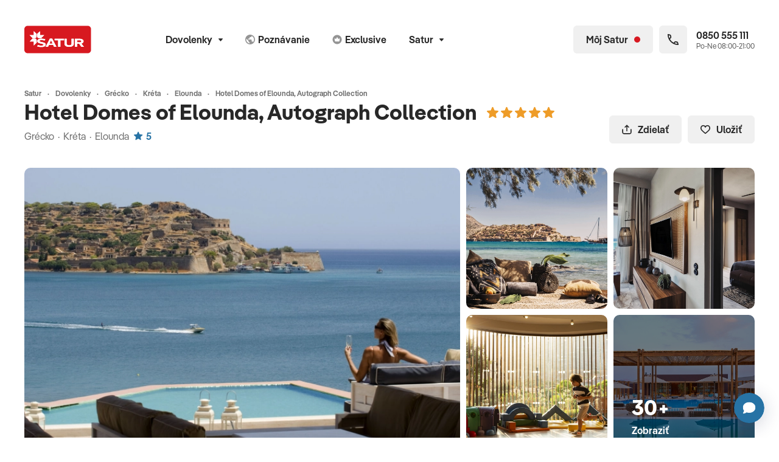

--- FILE ---
content_type: text/html; charset=UTF-8
request_url: https://www.satur.sk/produkt/domes-of-elounda-autograph-collection
body_size: 368780
content:
<!DOCTYPE html>
<html lang="sk">

<head >

    <title>Hotel Domes of Elounda, Autograph Collection, Kréta, Grécko | CK SATUR</title>
    <meta name="viewport" content="width=device-width, initial-scale=1.0, viewport-fit=cover" />
<meta name="description" content="Hotel Domes of Elounda, Autograph Collection, Domes of Elounda, Autograph Collection pon&uacute;ka hosťom skutočn&yacute; stredomorsk&yacute; z&aacute;žitok sp&aacute;jaj&uacute;ci luxus s pr&iacute;rodn&yacute;m ..." />
<meta charset="UTF-8" />

    <meta name="og:title" content="Hotel Domes of Elounda, Autograph Collection, Kr&eacute;ta, Gr&eacute;cko | CK SATUR" />
<meta name="og:description" content="Hotel Domes of Elounda, Autograph Collection, Domes of Elounda, Autograph Collection pon&uacute;ka hosťom skutočn&yacute; stredomorsk&yacute; z&aacute;žitok sp&aacute;jaj&uacute;ci luxus s pr&iacute;rodn&yacute;m ..." />


    
    
    <link rel="canonical" href="https://www.satur.sk/produkt/domes-of-elounda-autograph-collection"/>

    

            <link rel="stylesheet" href="/build/app.a925ac6e.css">
    
    <!-- favicons -->
    <link rel="apple-touch-icon" sizes="180x180" href="/assets/favicons/apple-touch-icon.png">
    <link rel="icon" type="image/png" sizes="32x32" href="/assets/favicons/favicon-32x32.png">
    <link rel="icon" type="image/png" sizes="16x16" href="/assets/favicons/favicon-16x16.png">
    <link rel="manifest" href="/assets/favicons/site.webmanifest">
    <link rel="mask-icon" href="/assets/favicons/safari-pinned-tab.svg" color="#d71921">
    <link rel="shortcut icon" href="/assets/favicons/favicon.ico">
    <meta name="msapplication-TileColor" content="#d71921">
    <meta name="msapplication-config" content="/assets/favicons/browserconfig.xml">
    <meta name="theme-color" content="#ffffff">

        <script>(function (w, d, s, l, i) {
        w[l] = w[l] || [];
        w[l].push({
            'gtm.start':
                new Date().getTime(), event: 'gtm.js'
        });
        var f = d.getElementsByTagName(s)[0],
            j = d.createElement(s), dl = l != 'dataLayer' ? '&l=' + l : '';
        j.async = true;
        j.src =
            'https://sgtm.satur.sk/gtm.js?id=' + i + dl;
        f.parentNode.insertBefore(j, f);
    })(window, document, 'script', 'dataLayer', 'GTM-W4PJN5Z');
</script>    </head>
<body class="d-flex flex-column" data-controller="app favourite-tour tracking datalayer facebook">
<div class="d-flex flex-column min-vh-100">
    
    
<!-- page navbar -->
<nav class="navbar print:d-none navbar--default mt-px mb-0 lg:mt-4.5"
     id="navbar">
    <div class="navbar__bg position-absolute top-0 start-0 w-100 h-100 border-bottom"></div>
    <div class="container position-relative">
        <div class="row align-items-center">
            <!-- logo -->
            <div class="col-auto navbar__samecol my-n3">
                                    <a href="/" class="btn p-1 mx-n1 border-0" aria-label="Satur">
                        <img src="https://cdn.satur.sk/navbar/satur.svg" class="d-block navbar__logo icon navbar__logo--default" alt="Satur.sk" />
                    </a>
                            </div>
            <!-- menu -->
            <div class="col">
                                    <div class="d-none md:d-block navbar__menu" id="navbar-menu">

                        
                        <ul class="row g-0 xl:gx-3 mb-0 justify-content-center list-unstyled">
                                                                                                    
        
                                    
            
            
                            
            
                                <li class="col-auto first">

                        <button class="btn navbar__btn md:px-2"
                data-bs-toggle="popover"
                data-bs-placement="bottom"
                data-bs-content-selector="#navbar-item36"
                data-bs-custom-class="popover--menulist"
                aria-expanded="false">
            Dovolenky<svg
        class="icon pe-none icon--switch w-7px h-7px ms-2 mt-px"
        >
                        <use xlink:href="/build/assets/icons.svg#chevron-down"></use>
                    <use xlink:href="/build/assets/icons.svg#chevron-up"></use>
            </svg>
        </button>

        <div class="d-none">
            <div id="navbar-item36">
                <!-- menu list -->
                <ul class="list-unstyled my-0 py-2">

                    
                        
                            

                                <li class="d-flex flex-column">
                                    <a href="/last-minute"
                                       class="btn btn-white px-4 py-2 justify-content-start text-start lh-sm border-0 rounded-0  ">
                                        Last minute

                                        
                                    </a>
                                </li>

                            
                        
                            

                                <li class="d-flex flex-column">
                                    <a href="/first-minute"
                                       class="btn btn-white px-4 py-2 justify-content-start text-start lh-sm border-0 rounded-0  ">
                                        First minute 2026

                                        
                                    </a>
                                </li>

                            
                        
                            

                                <li class="d-flex flex-column">
                                    <a href="/dovolenka"
                                       class="btn btn-white px-4 py-2 justify-content-start text-start lh-sm border-0 rounded-0  ">
                                        Dovolenky

                                        
                                    </a>
                                </li>

                            
                        
                            

                                <li class="d-flex flex-column">
                                    <a href="/dovolenka/more"
                                       class="btn btn-white px-4 py-2 justify-content-start text-start lh-sm border-0 rounded-0  ">
                                        Leto

                                        
                                    </a>
                                </li>

                            
                        
                            

                                <li class="d-flex flex-column">
                                    <a href="/dovolenka/exotika"
                                       class="btn btn-white px-4 py-2 justify-content-start text-start lh-sm border-0 rounded-0  ">
                                        Exotika

                                        
                                    </a>
                                </li>

                            
                        
                            

                                <li class="d-flex flex-column">
                                    <a href="/dovolenka/lyzovacky"
                                       class="btn btn-white px-4 py-2 justify-content-start text-start lh-sm border-0 rounded-0  ">
                                        Lyžovačky

                                        
                                    </a>
                                </li>

                            
                        
                            

                                <li class="d-flex flex-column">
                                    <a href="/slovensko"
                                       class="btn btn-white px-4 py-2 justify-content-start text-start lh-sm border-0 rounded-0  ">
                                        Slovensko

                                        
                                    </a>
                                </li>

                            
                        
                            

                                <li class="d-flex flex-column">
                                    <a href="/dovolenka/wellness"
                                       class="btn btn-white px-4 py-2 justify-content-start text-start lh-sm border-0 rounded-0  ">
                                        Wellness

                                        
                                    </a>
                                </li>

                            
                        
                            

                                <li class="d-flex flex-column">
                                    <a href="/ubytovanie"
                                       class="btn btn-white px-4 py-2 justify-content-start text-start lh-sm border-0 rounded-0  ">
                                        Ubytovanie bez dopravy

                                        
                                    </a>
                                </li>

                            
                        
                    
                </ul>

                
            </div>
        </div>

    </li>
    
                
        
                                    
            
            
            
            
                                <li class="col-auto ">
        <a href="/poznavacie-zajazdy"
           class="btn navbar__btn md:px-2 ">
                            <svg
        class="icon pe-none w-16 h-16 w-16px h-16px me-1 opacity-50"
                    aria-hidden="true"
        >
            <use xlink:href="/build/assets/icons.svg#explore"></use>
    </svg>
                        <span class="nav-main-link-name">Poznávanie</span>
        </a>
    </li>
    
                
                
        
                                    
            
            
            
            
                                <li class="col-auto d-none lg:d-flex">
        <a href="/exclusive"
           class="btn navbar__btn md:px-2 d-none lg:d-flex">
                            <svg
        class="icon pe-none w-16 h-16 w-16px h-16px me-1 opacity-50"
                    aria-hidden="true"
        >
            <use xlink:href="/build/assets/icons.svg#exclusive"></use>
    </svg>
                        <span class="nav-main-link-name">Exclusive</span>
        </a>
    </li>
    
                
                
        
                                    
            
            
                            
            
                                <li class="col-auto last d-none lg:d-flex">

                        <button class="btn navbar__btn md:px-2"
                data-bs-toggle="popover"
                data-bs-placement="bottom"
                data-bs-content-selector="#navbar-item48"
                data-bs-custom-class="popover--menulist"
                aria-expanded="false">
            Satur<svg
        class="icon pe-none icon--switch w-7px h-7px ms-2 mt-px"
        >
                        <use xlink:href="/build/assets/icons.svg#chevron-down"></use>
                    <use xlink:href="/build/assets/icons.svg#chevron-up"></use>
            </svg>
        </button>

        <div class="d-none">
            <div id="navbar-item48">
                <!-- menu list -->
                <ul class="list-unstyled my-0 py-2">

                    
                        
                            

                                <li class="d-flex flex-column">
                                    <a href="/blog"
                                       class="btn btn-white px-4 py-2 justify-content-start text-start lh-sm border-0 rounded-0  ">
                                        Magazín

                                        
                                    </a>
                                </li>

                            
                        
                            

                                <li class="d-flex flex-column">
                                    <a href="/planet-fun"
                                       class="btn btn-white px-4 py-2 justify-content-start text-start lh-sm border-0 rounded-0  ">
                                        Planet fun

                                        
                                    </a>
                                </li>

                            
                        
                            

                                <li class="d-flex flex-column">
                                    <a href="/turisticky-sprievodca"
                                       class="btn btn-white px-4 py-2 justify-content-start text-start lh-sm border-0 rounded-0  ">
                                        Turistický sprievodca

                                        
                                    </a>
                                </li>

                            
                        
                            
                                
                                <li class="d-flex flex-column">
                                    <button data-bs-toggle="collapse"
                                            data-bs-target="#navbar-item49"
                                            aria-expanded="false"
                                            aria-controls="navbar-item49"
                                            class="btn btn-white px-4 py-2 justify-content-between text-start lh-sm border-0 rounded-0">
                                        Satur flexi<svg
        class="icon pe-none icon--switch w-7px h-7px ms-2"
        >
                        <use xlink:href="/build/assets/icons.svg#chevron-down"></use>
                    <use xlink:href="/build/assets/icons.svg#chevron-up"></use>
            </svg>
                                    </button>
                                    <div class="collapse "
                                         id="navbar-item49"
                                         data-bs-parent="#navbar-menu-collapsible">
                                        <div class="d-flex flex-column">

                                            
                                                <a href="/stranky/flexi-leto"
                                                   class="btn btn-white px-5 py-2 justify-content-start text-start text-body lh-sm border-0 rounded-0 fw-normal">
                                                    Leto

                                                    

                                                </a>

                                            
                                                <a href="/stranky/satur-flexi-exotika"
                                                   class="btn btn-white px-5 py-2 justify-content-start text-start text-body lh-sm border-0 rounded-0 fw-normal">
                                                    Exotika

                                                    

                                                </a>

                                            
                                                <a href="/stranky/flexi-poznavanie"
                                                   class="btn btn-white px-5 py-2 justify-content-start text-start text-body lh-sm border-0 rounded-0 fw-normal">
                                                    Poznávanie

                                                    

                                                </a>

                                            
                                        </div>
                                    </div>
                                </li>

                            
                        
                            
                                
                                <li class="d-flex flex-column">
                                    <button data-bs-toggle="collapse"
                                            data-bs-target="#navbar-item54"
                                            aria-expanded="false"
                                            aria-controls="navbar-item54"
                                            class="btn btn-white px-4 py-2 justify-content-between text-start lh-sm border-0 rounded-0">
                                        Spoločnosť<svg
        class="icon pe-none icon--switch w-7px h-7px ms-2"
        >
                        <use xlink:href="/build/assets/icons.svg#chevron-down"></use>
                    <use xlink:href="/build/assets/icons.svg#chevron-up"></use>
            </svg>
                                    </button>
                                    <div class="collapse "
                                         id="navbar-item54"
                                         data-bs-parent="#navbar-menu-collapsible">
                                        <div class="d-flex flex-column">

                                            
                                                <a href="/stranky/o-ck-satur"
                                                   class="btn btn-white px-5 py-2 justify-content-start text-start text-body lh-sm border-0 rounded-0 fw-normal">
                                                    O nás

                                                    

                                                </a>

                                            
                                                <a href="/pobocky"
                                                   class="btn btn-white px-5 py-2 justify-content-start text-start text-body lh-sm border-0 rounded-0 fw-normal">
                                                    Pobočky

                                                    

                                                </a>

                                            
                                                <a href="/kariera"
                                                   class="btn btn-white px-5 py-2 justify-content-start text-start text-body lh-sm border-0 rounded-0 fw-normal">
                                                    Kariéra

                                                    

                                                </a>

                                            
                                                <a href="/blog"
                                                   class="btn btn-white px-5 py-2 justify-content-start text-start text-body lh-sm border-0 rounded-0 fw-normal">
                                                    Magazín

                                                    

                                                </a>

                                            
                                                <a href="/stranky/kontakty"
                                                   class="btn btn-white px-5 py-2 justify-content-start text-start text-body lh-sm border-0 rounded-0 fw-normal">
                                                    Kontakt

                                                    

                                                </a>

                                            
                                        </div>
                                    </div>
                                </li>

                            
                        
                            
                                
                                <li class="d-flex flex-column">
                                    <button data-bs-toggle="collapse"
                                            data-bs-target="#navbar-item55"
                                            aria-expanded="false"
                                            aria-controls="navbar-item55"
                                            class="btn btn-white px-4 py-2 justify-content-between text-start lh-sm border-0 rounded-0">
                                        Služby<svg
        class="icon pe-none icon--switch w-7px h-7px ms-2"
        >
                        <use xlink:href="/build/assets/icons.svg#chevron-down"></use>
                    <use xlink:href="/build/assets/icons.svg#chevron-up"></use>
            </svg>
                                    </button>
                                    <div class="collapse "
                                         id="navbar-item55"
                                         data-bs-parent="#navbar-menu-collapsible">
                                        <div class="d-flex flex-column">

                                            
                                                <a href="/stranky/cestovne-poistenie-ecp"
                                                   class="btn btn-white px-5 py-2 justify-content-start text-start text-body lh-sm border-0 rounded-0 fw-normal">
                                                    Cestovné poistenie ECP

                                                    

                                                </a>

                                            
                                                <a href="/darcekove-poukazky"
                                                   class="btn btn-white px-5 py-2 justify-content-start text-start text-body lh-sm border-0 rounded-0 fw-normal">
                                                    Darčekové poukážky

                                                    

                                                </a>

                                            
                                                <a href="/stranky/parkovanie-na-letiskach"
                                                   class="btn btn-white px-5 py-2 justify-content-start text-start text-body lh-sm border-0 rounded-0 fw-normal">
                                                    Parkovanie na letiskách

                                                    

                                                </a>

                                            
                                                <a href="/stranky/firemny-servis-sluzby-pre-firmy"
                                                   class="btn btn-white px-5 py-2 justify-content-start text-start text-body lh-sm border-0 rounded-0 fw-normal">
                                                    Firemný a VIP servis

                                                    

                                                </a>

                                            
                                                <a href="/stranky/transfery-letisko-vieden"
                                                   class="btn btn-white px-5 py-2 justify-content-start text-start text-body lh-sm border-0 rounded-0 fw-normal">
                                                    Transfer na letisko Viedeň

                                                    

                                                </a>

                                            
                                        </div>
                                    </div>
                                </li>

                            
                        
                            
                                
                                <li class="d-flex flex-column">
                                    <button data-bs-toggle="collapse"
                                            data-bs-target="#navbar-item56"
                                            aria-expanded="false"
                                            aria-controls="navbar-item56"
                                            class="btn btn-white px-4 py-2 justify-content-between text-start lh-sm border-0 rounded-0">
                                        Pre klientov<svg
        class="icon pe-none icon--switch w-7px h-7px ms-2"
        >
                        <use xlink:href="/build/assets/icons.svg#chevron-down"></use>
                    <use xlink:href="/build/assets/icons.svg#chevron-up"></use>
            </svg>
                                    </button>
                                    <div class="collapse "
                                         id="navbar-item56"
                                         data-bs-parent="#navbar-menu-collapsible">
                                        <div class="d-flex flex-column">

                                            
                                                <a href="/stranky/dolezite-informacie"
                                                   class="btn btn-white px-5 py-2 justify-content-start text-start text-body lh-sm border-0 rounded-0 fw-normal">
                                                    Dôležité informácie

                                                    

                                                </a>

                                            
                                                <a href="/stranky/ochrana-sukromia"
                                                   class="btn btn-white px-5 py-2 justify-content-start text-start text-body lh-sm border-0 rounded-0 fw-normal">
                                                    Ochrana súkromia

                                                    

                                                </a>

                                            
                                                <a href="/stranky/vernostny-program-satur-klub"
                                                   class="btn btn-white px-5 py-2 justify-content-start text-start text-body lh-sm border-0 rounded-0 fw-normal">
                                                    Bonusový program

                                                    

                                                </a>

                                            
                                                <a href="/stranky/rekreacne-poukazy"
                                                   class="btn btn-white px-5 py-2 justify-content-start text-start text-body lh-sm border-0 rounded-0 fw-normal">
                                                    Rekreačné poukazy

                                                    

                                                </a>

                                            
                                                <a href="/katalogy"
                                                   class="btn btn-white px-5 py-2 justify-content-start text-start text-body lh-sm border-0 rounded-0 fw-normal">
                                                    Katalógy

                                                    

                                                </a>

                                            
                                                <a href="https://www.gomerch.sk/sk/planetfunbysatur"
                                                   class="btn btn-white px-5 py-2 justify-content-start text-start text-body lh-sm border-0 rounded-0 fw-normal">
                                                    Merch

                                                    

                                                </a>

                                            
                                        </div>
                                    </div>
                                </li>

                            
                        
                            
                                
                                <li class="d-flex flex-column">
                                    <button data-bs-toggle="collapse"
                                            data-bs-target="#navbar-item57"
                                            aria-expanded="false"
                                            aria-controls="navbar-item57"
                                            class="btn btn-white px-4 py-2 justify-content-between text-start lh-sm border-0 rounded-0">
                                        Pre partnerov<svg
        class="icon pe-none icon--switch w-7px h-7px ms-2"
        >
                        <use xlink:href="/build/assets/icons.svg#chevron-down"></use>
                    <use xlink:href="/build/assets/icons.svg#chevron-up"></use>
            </svg>
                                    </button>
                                    <div class="collapse "
                                         id="navbar-item57"
                                         data-bs-parent="#navbar-menu-collapsible">
                                        <div class="d-flex flex-column">

                                            
                                                <a href="/stranky/provizne"
                                                   class="btn btn-white px-5 py-2 justify-content-start text-start text-body lh-sm border-0 rounded-0 fw-normal">
                                                    Zóna pre provízny predaj

                                                    

                                                </a>

                                            
                                                <a href="/partneri-ck"
                                                   class="btn btn-white px-5 py-2 justify-content-start text-start text-body lh-sm border-0 rounded-0 fw-normal">
                                                    Provízni partneri

                                                    

                                                </a>

                                            
                                                <a href="/stranky/pre-media"
                                                   class="btn btn-white px-5 py-2 justify-content-start text-start text-body lh-sm border-0 rounded-0 fw-normal">
                                                    Pre médiá

                                                    

                                                </a>

                                            
                                                <a href="/stranky/partneri-ck-satur"
                                                   class="btn btn-white px-5 py-2 justify-content-start text-start text-body lh-sm border-0 rounded-0 fw-normal">
                                                    Naši partneri

                                                    

                                                </a>

                                            
                                        </div>
                                    </div>
                                </li>

                            
                        
                    
                </ul>

                                        <div class="d-flex flex-column">
        <a href="/rozcestnik" class="btn btn-primary px-4 rounded-top-0">
            Zobraziť celú ponuku
            <svg
        class="icon pe-none w-12 h-12 w-12px h-12px ms-2"
        >
            <use xlink:href="/build/assets/icons.svg#arrow-right"></use>
    </svg>
        </a>
    </div>

                
            </div>
        </div>

    </li>
    
                
    

                        </ul>
                    </div>
                            </div>

            <!-- My satur + tel -->
            <div class="col-auto navbar__samecol">
                <ul class="row g-1 sm:g-2 md:g-3 lg:gx-2 list-unstyled mb-0 me-n2 lg:me-0 flex-nowrap xl:w-400px lg:w-220px justify-content-end">

                    
                    <li class="col-auto d-flex md:d-none">
                        <a href="tel:0850555111" class="btn navbar__btn p-2 border-0">
                            <svg
        class="icon pe-none w-20px h-20px"
        >
            <use xlink:href="/build/assets/icons.svg#phone"></use>
    </svg>
                        </a>
                    </li>

                                            <li class="col-auto lg:d-none favourite-tours-all--mobile d-none d-flex">
    <a href="/moj-satur/oblubene-ponuky" class="btn navbar__btn p-2 border-0">
        <svg
        class="icon pe-none w-20px h-20px me-1"
        >
            <use xlink:href="/build/assets/icons.svg#heart-outline"></use>
    </svg>
        <span class="fs-12 h-20px ms-npx">0</span>
    </a>
</li>
<li class="col-auto d-none favourite-tours-all d-flex">
    <a href="/moj-satur/oblubene-ponuky" class="btn navbar__saturlink navbar__btn--account-not-logged navbar__btn">
        <svg
        class="icon pe-none w-20px h-20px me-2"
        >
            <use xlink:href="/build/assets/icons.svg#heart-outline"></use>
    </svg>
        <span>0</span>
    </a>
</li>
                    
                        <li class="col-auto">
        <button
                class="btn navbar__btn navbar__btn--account-not-logged p-2 lg:px-4 position-relative"
                aria-label="Môj Satur"
                data-bs-toggle="popover"
                data-bs-placement="bottom"
                data-bs-content-selector="#popover-not-loggedin"
                data-bs-custom-class="popover-xs popover--clear">
            <svg
        class="icon pe-none w-20px h-20px lg:d-none"
        >
            <use xlink:href="/build/assets/icons.svg#account"></use>
    </svg>
            <span class="d-none lg:d-block">Môj Satur</span>
            <span class="d-none lg:d-block w-10px h-10px ms-2 bg-danger rounded-circle"></span>
            <span class="d-block lg:d-none w-10px h-10px position-absolute top-0 end-0 m-1 bg-danger rounded-circle"></span>
        </button>

        <div class="d-none">
            <div class="p-4 lh-sm position-relative" id="popover-not-loggedin">
                <div class="position-absolute top-0 end-0 m-1">
                    <button class="btn btn-white p-1" data-bs-dismiss="popover">
                        <svg
        class="icon pe-none w-20px h-20px"
        >
            <use xlink:href="/build/assets/icons.svg#x-small"></use>
    </svg>
                    </button>
                </div>
                <div class="px-4 py-7 text-center">
                    
<svg class="icon w-30px h-30px mb-4.5 text-primary"
  xmlns="http://www.w3.org/2000/svg"
  viewBox="0 0 30 30">
  <path opacity="1"
    d="M9.23,0.62c-0.1-0.1-0.24-0.16-0.38-0.16c-0.3,0-0.54,0.24-0.54,0.54v6.76c0,0.3-0.24,0.54-0.54,0.54H1.01
		c-0.14,0-0.28,0.06-0.38,0.16c-0.21,0.21-0.21,0.55,0,0.76l4.22,4.22c0.68,0.68,1.59,1.05,2.55,1.05h3.67
		c1.9,0,3.44-1.54,3.44-3.44V7.39c0-0.95-0.38-1.87-1.05-2.55L9.23,0.62z" />
  <path opacity="1"
    d="M11.06,15.5H7.39c-0.95,0-1.87,0.38-2.55,1.05l-4.22,4.22c-0.1,0.1-0.16,0.24-0.16,0.38
		c0,0.3,0.24,0.54,0.54,0.54h6.76c0.3,0,0.54,0.24,0.54,0.54V29c0,0.14,0.06,0.28,0.16,0.38c0.21,0.21,0.55,0.21,0.76,0l4.22-4.22
		c0.67-0.68,1.05-1.59,1.05-2.55v-3.67C14.5,17.04,12.96,15.5,11.06,15.5z" />
  <path opacity="1"
    d="M29.38,20.77l-4.22-4.22c-0.68-0.67-1.59-1.05-2.55-1.05
		h-3.67c-1.9,0-3.44,1.54-3.44,3.44v3.67c0,0.95,0.38,1.87,1.05,2.55l4.22,4.22c0.1,0.1,0.24,0.16,0.38,0.16
		c0.3,0,0.54-0.24,0.54-0.54v-6.76c0-0.3,0.24-0.54,0.54-0.54h6.76c0.14,0,0.28-0.06,0.38-0.16C29.59,21.32,29.59,20.98,29.38,20.77
		z" />
  <path opacity="1"
    d="M18.94,14.51h3.67c0.95,0,1.87-0.38,2.55-1.05l4.22-4.22
		c0.1-0.1,0.16-0.24,0.16-0.38c0-0.3-0.24-0.54-0.54-0.54h-6.76c-0.3,0-0.54-0.24-0.54-0.54V1.01c0-0.14-0.06-0.28-0.16-0.38
		c-0.21-0.21-0.55-0.21-0.76,0l-4.22,4.22c-0.67,0.68-1.05,1.59-1.05,2.55v3.67C15.5,12.96,17.04,14.51,18.94,14.51z" />
</svg>
                    <p class="mb-1 fs-20 text-dark fw-semibold">Získaj Satur zľavy</p>
                    <p class="mb-0 fs-14">Prihlás sa a získaj zľavy na tvoju budúcu dovolenku. <a href="/stranky/vernostny-program-satur-klub">Viac info</a></p>
                </div>
                <div class="d-grid gap-2">
                    <a href="/prihlasenie" class="btn btn-light">
                        Prihlásiť sa
                    </a>
                    <a href="/registracia" class="btn btn-primary">
                        Zaregistrovať sa
                    </a>
                </div>
            </div>
        </div>
    </li>


                                            <li class="col-auto lg:d-none d-flex">
                            <button class="btn navbar__btn p-2 border-0 navbar__toggler"
                                    aria-label="Otvoriť navigáciu"
                                    data-bs-toggle="modal"
                                    data-bs-target="#modal-menu"
                                    aria-expanded="false"
                                    aria-controls="self"
                                    id="modal-menu-button">
                                <svg
        class="icon pe-none icon--switch w-20px h-20px"
        >
                        <use xlink:href="/build/assets/icons.svg#hamburger"></use>
                    <use xlink:href="/build/assets/icons.svg#x-small"></use>
            </svg>
                            </button>
                        </li>
                    
                    <li class="col-auto d-none xl:d-block">
                        <div class="navbar__phone position-relative d-flex align-items-center">
                            <div class="navbar__phone__icon d-flex align-items-center justify-content-center p-3 me-3 rounded">
                                <svg
        class="icon pe-none w-18px h-18px m-npx"
                    role="img" aria-label="Zavolať na zákaznícku linku"
        >
            <use xlink:href="/build/assets/icons.svg#phone"></use>
    </svg>
                            </div>
                            <p class="m-0 d-flex flex-column text-nowrap lh-sm">
                                <a href="tel:0850555111" class="fw-semibold stretched-link">
                                    0850 555 111
                                </a>
                                <small class="fs-12 opacity-75">Po-Ne 08:00-21:00</small>
                            </p>
                        </div>
                    </li>
                </ul>
            </div>
        </div>
    </div>
</nav>


<div class="modal modal--menu fade"
     id="modal-menu"
     tabindex="-1" aria-labelledby="exampleModalLabel"
     data-backdrop-modifier="modal-backdrop--menu" role="dialog"
     aria-hidden="true">
    <div class="modal-dialog">
        <div class="modal-content">
            <div class="px-5">

                <!-- menu large -->
                <ul class="list-unstyled mb-0 pt-3 pb-4 border-bottom">
                                                                                            
        
                                    
            
            
                            
            
                                <li class="d-flex flex-column mx-n5 first">

        
        
            
                                                                    
                <button data-bs-toggle="collapse"
                        data-bs-target="#modal-menu-item36"
                        aria-expanded="true"
                        aria-controls="modal-menu-item36"
                        class="btn btn-white px-5 justify-content-between text-start rounded-0">
                    Dovolenky<svg
        class="icon pe-none icon--switch w-7px h-7px ms-2"
        >
                        <use xlink:href="/build/assets/icons.svg#chevron-down"></use>
                    <use xlink:href="/build/assets/icons.svg#chevron-up"></use>
            </svg>
                </button>

                <div class="collapse show"
                     id="modal-menu-item36"
                     data-bs-parent="#modal-menu-collapsible">
                    <div class="d-flex flex-column">


                        
                                                            <a href="/last-minute"
                                   class="btn btn-white px-6 justify-content-start text-start text-body rounded-0 fw-normal first">
                                    Last minute
                                </a>
                            
                        
                                                            <a href="/first-minute"
                                   class="btn btn-white px-6 justify-content-start text-start text-body rounded-0 fw-normal first">
                                    First minute 2026
                                </a>
                            
                        
                                                            <a href="/dovolenka"
                                   class="btn btn-white px-6 justify-content-start text-start text-body rounded-0 fw-normal first">
                                    Dovolenky
                                </a>
                            
                        
                                                            <a href="/dovolenka/more"
                                   class="btn btn-white px-6 justify-content-start text-start text-body rounded-0 fw-normal first">
                                    Leto
                                </a>
                            
                        
                                                            <a href="/dovolenka/exotika"
                                   class="btn btn-white px-6 justify-content-start text-start text-body rounded-0 fw-normal first">
                                    Exotika
                                </a>
                            
                        
                                                            <a href="/dovolenka/lyzovacky"
                                   class="btn btn-white px-6 justify-content-start text-start text-body rounded-0 fw-normal first">
                                    Lyžovačky
                                </a>
                            
                        
                                                            <a href="/slovensko"
                                   class="btn btn-white px-6 justify-content-start text-start text-body rounded-0 fw-normal first">
                                    Slovensko
                                </a>
                            
                        
                                                            <a href="/dovolenka/wellness"
                                   class="btn btn-white px-6 justify-content-start text-start text-body rounded-0 fw-normal first">
                                    Wellness
                                </a>
                            
                        
                                                            <a href="/ubytovanie"
                                   class="btn btn-white px-6 justify-content-start text-start text-body rounded-0 fw-normal first">
                                    Ubytovanie bez dopravy
                                </a>
                            
                        
                    </div>
                </div>

            
        
    </li>
    
                
        
                                    
            
            
            
            
                                <li class="d-flex flex-column mx-n5 ">
        <a href="/poznavacie-zajazdy"
           class="btn btn-white px-5 justify-content-start text-start rounded-0 ">
                            <svg
        class="icon pe-none w-15px h-15px me-2"
        >
            <use xlink:href="/build/assets/icons.svg#explore"></use>
    </svg>
                        <span class="nav-main-link-name">Poznávanie</span>
        </a>
    </li>
    
                
                
        
                                    
            
            
            
            
                                <li class="d-flex flex-column mx-n5 ">
        <a href="/exclusive"
           class="btn btn-white px-5 justify-content-start text-start rounded-0 ">
                            <svg
        class="icon pe-none w-15px h-15px me-2"
        >
            <use xlink:href="/build/assets/icons.svg#exclusive"></use>
    </svg>
                        <span class="nav-main-link-name">Exclusive</span>
        </a>
    </li>
    
                
                
        
                                    
            
            
                            
            
                                <li class="d-flex flex-column mx-n5 last">

        
                                                            <li class="d-flex flex-column mx-n5 last">

        
        
                            <a href="/blog"
                   class="btn btn-white px-5 justify-content-start text-start rounded-0 last">
                                        <span class="nav-main-link-name">Magazín</span>
                </a>
            
        
    </li>

                                        <li class="d-flex flex-column mx-n5 last">

        
        
                            <a href="/planet-fun"
                   class="btn btn-white px-5 justify-content-start text-start rounded-0 last">
                                        <span class="nav-main-link-name">Planet fun</span>
                </a>
            
        
    </li>

                                        <li class="d-flex flex-column mx-n5 last">

        
        
                            <a href="/turisticky-sprievodca"
                   class="btn btn-white px-5 justify-content-start text-start rounded-0 last">
                                        <span class="nav-main-link-name">Turistický sprievodca</span>
                </a>
            
        
    </li>

                                        <li class="d-flex flex-column mx-n5 last">

        
        
            
                                
                <button data-bs-toggle="collapse"
                        data-bs-target="#modal-menu-item49"
                        aria-expanded="false"
                        aria-controls="modal-menu-item49"
                        class="btn btn-white px-5 justify-content-between text-start rounded-0">
                    Satur flexi<svg
        class="icon pe-none icon--switch w-7px h-7px ms-2"
        >
                        <use xlink:href="/build/assets/icons.svg#chevron-down"></use>
                    <use xlink:href="/build/assets/icons.svg#chevron-up"></use>
            </svg>
                </button>

                <div class="collapse "
                     id="modal-menu-item49"
                     data-bs-parent="#modal-menu-collapsible">
                    <div class="d-flex flex-column">


                        
                                                            <a href="/stranky/flexi-leto"
                                   class="btn btn-white px-6 justify-content-start text-start text-body rounded-0 fw-normal last">
                                    Leto
                                </a>
                            
                        
                                                            <a href="/stranky/satur-flexi-exotika"
                                   class="btn btn-white px-6 justify-content-start text-start text-body rounded-0 fw-normal last">
                                    Exotika
                                </a>
                            
                        
                                                            <a href="/stranky/flexi-poznavanie"
                                   class="btn btn-white px-6 justify-content-start text-start text-body rounded-0 fw-normal last">
                                    Poznávanie
                                </a>
                            
                        
                    </div>
                </div>

            
        
    </li>

                                        <li class="d-flex flex-column mx-n5 last">

        
        
            
                                
                <button data-bs-toggle="collapse"
                        data-bs-target="#modal-menu-item54"
                        aria-expanded="false"
                        aria-controls="modal-menu-item54"
                        class="btn btn-white px-5 justify-content-between text-start rounded-0">
                    Spoločnosť<svg
        class="icon pe-none icon--switch w-7px h-7px ms-2"
        >
                        <use xlink:href="/build/assets/icons.svg#chevron-down"></use>
                    <use xlink:href="/build/assets/icons.svg#chevron-up"></use>
            </svg>
                </button>

                <div class="collapse "
                     id="modal-menu-item54"
                     data-bs-parent="#modal-menu-collapsible">
                    <div class="d-flex flex-column">


                        
                                                            <a href="/stranky/o-ck-satur"
                                   class="btn btn-white px-6 justify-content-start text-start text-body rounded-0 fw-normal last">
                                    O nás
                                </a>
                            
                        
                                                            <a href="/pobocky"
                                   class="btn btn-white px-6 justify-content-start text-start text-body rounded-0 fw-normal last">
                                    Pobočky
                                </a>
                            
                        
                                                            <a href="/kariera"
                                   class="btn btn-white px-6 justify-content-start text-start text-body rounded-0 fw-normal last">
                                    Kariéra
                                </a>
                            
                        
                                                            <a href="/blog"
                                   class="btn btn-white px-6 justify-content-start text-start text-body rounded-0 fw-normal last">
                                    Magazín
                                </a>
                            
                        
                                                            <a href="/stranky/kontakty"
                                   class="btn btn-white px-6 justify-content-start text-start text-body rounded-0 fw-normal last">
                                    Kontakt
                                </a>
                            
                        
                    </div>
                </div>

            
        
    </li>

                                        <li class="d-flex flex-column mx-n5 last">

        
        
            
                                
                <button data-bs-toggle="collapse"
                        data-bs-target="#modal-menu-item55"
                        aria-expanded="false"
                        aria-controls="modal-menu-item55"
                        class="btn btn-white px-5 justify-content-between text-start rounded-0">
                    Služby<svg
        class="icon pe-none icon--switch w-7px h-7px ms-2"
        >
                        <use xlink:href="/build/assets/icons.svg#chevron-down"></use>
                    <use xlink:href="/build/assets/icons.svg#chevron-up"></use>
            </svg>
                </button>

                <div class="collapse "
                     id="modal-menu-item55"
                     data-bs-parent="#modal-menu-collapsible">
                    <div class="d-flex flex-column">


                        
                                                            <a href="/stranky/cestovne-poistenie-ecp"
                                   class="btn btn-white px-6 justify-content-start text-start text-body rounded-0 fw-normal last">
                                    Cestovné poistenie ECP
                                </a>
                            
                        
                                                            <a href="/darcekove-poukazky"
                                   class="btn btn-white px-6 justify-content-start text-start text-body rounded-0 fw-normal last">
                                    Darčekové poukážky
                                </a>
                            
                        
                                                            <a href="/stranky/parkovanie-na-letiskach"
                                   class="btn btn-white px-6 justify-content-start text-start text-body rounded-0 fw-normal last">
                                    Parkovanie na letiskách
                                </a>
                            
                        
                                                            <a href="/stranky/firemny-servis-sluzby-pre-firmy"
                                   class="btn btn-white px-6 justify-content-start text-start text-body rounded-0 fw-normal last">
                                    Firemný a VIP servis
                                </a>
                            
                        
                                                            <a href="/stranky/transfery-letisko-vieden"
                                   class="btn btn-white px-6 justify-content-start text-start text-body rounded-0 fw-normal last">
                                    Transfer na letisko Viedeň
                                </a>
                            
                        
                    </div>
                </div>

            
        
    </li>

                                        <li class="d-flex flex-column mx-n5 last">

        
        
            
                                
                <button data-bs-toggle="collapse"
                        data-bs-target="#modal-menu-item56"
                        aria-expanded="false"
                        aria-controls="modal-menu-item56"
                        class="btn btn-white px-5 justify-content-between text-start rounded-0">
                    Pre klientov<svg
        class="icon pe-none icon--switch w-7px h-7px ms-2"
        >
                        <use xlink:href="/build/assets/icons.svg#chevron-down"></use>
                    <use xlink:href="/build/assets/icons.svg#chevron-up"></use>
            </svg>
                </button>

                <div class="collapse "
                     id="modal-menu-item56"
                     data-bs-parent="#modal-menu-collapsible">
                    <div class="d-flex flex-column">


                        
                                                            <a href="/stranky/dolezite-informacie"
                                   class="btn btn-white px-6 justify-content-start text-start text-body rounded-0 fw-normal last">
                                    Dôležité informácie
                                </a>
                            
                        
                                                            <a href="/stranky/ochrana-sukromia"
                                   class="btn btn-white px-6 justify-content-start text-start text-body rounded-0 fw-normal last">
                                    Ochrana súkromia
                                </a>
                            
                        
                                                            <a href="/stranky/vernostny-program-satur-klub"
                                   class="btn btn-white px-6 justify-content-start text-start text-body rounded-0 fw-normal last">
                                    Bonusový program
                                </a>
                            
                        
                                                            <a href="/stranky/rekreacne-poukazy"
                                   class="btn btn-white px-6 justify-content-start text-start text-body rounded-0 fw-normal last">
                                    Rekreačné poukazy
                                </a>
                            
                        
                                                            <a href="/katalogy"
                                   class="btn btn-white px-6 justify-content-start text-start text-body rounded-0 fw-normal last">
                                    Katalógy
                                </a>
                            
                        
                                                            <a href="https://www.gomerch.sk/sk/planetfunbysatur"
                                   class="btn btn-white px-6 justify-content-start text-start text-body rounded-0 fw-normal last">
                                    Merch
                                </a>
                            
                        
                    </div>
                </div>

            
        
    </li>

                                        <li class="d-flex flex-column mx-n5 last">

        
        
            
                                
                <button data-bs-toggle="collapse"
                        data-bs-target="#modal-menu-item57"
                        aria-expanded="false"
                        aria-controls="modal-menu-item57"
                        class="btn btn-white px-5 justify-content-between text-start rounded-0">
                    Pre partnerov<svg
        class="icon pe-none icon--switch w-7px h-7px ms-2"
        >
                        <use xlink:href="/build/assets/icons.svg#chevron-down"></use>
                    <use xlink:href="/build/assets/icons.svg#chevron-up"></use>
            </svg>
                </button>

                <div class="collapse "
                     id="modal-menu-item57"
                     data-bs-parent="#modal-menu-collapsible">
                    <div class="d-flex flex-column">


                        
                                                            <a href="/stranky/provizne"
                                   class="btn btn-white px-6 justify-content-start text-start text-body rounded-0 fw-normal last">
                                    Zóna pre provízny predaj
                                </a>
                            
                        
                                                            <a href="/partneri-ck"
                                   class="btn btn-white px-6 justify-content-start text-start text-body rounded-0 fw-normal last">
                                    Provízni partneri
                                </a>
                            
                        
                                                            <a href="/stranky/pre-media"
                                   class="btn btn-white px-6 justify-content-start text-start text-body rounded-0 fw-normal last">
                                    Pre médiá
                                </a>
                            
                        
                                                            <a href="/stranky/partneri-ck-satur"
                                   class="btn btn-white px-6 justify-content-start text-start text-body rounded-0 fw-normal last">
                                    Naši partneri
                                </a>
                            
                        
                    </div>
                </div>

            
        
    </li>

                                    
    </li>
    
                
    

                </ul>

                <!-- contacts -->
                <div class="mt-npx py-6 border-top border-bottom">
                    <div class="row g-4">
                        <div class="col-12 position-relative">
                            <div class="d-flex align-items-center">
                                <div class="d-flex flex-shrink-0 me-4 p-3 rounded-lg bg-primary bg-opacity-10">
                                    <svg
        class="icon pe-none w-20px h-20px m-auto text-primary"
        >
            <use xlink:href="/build/assets/icons.svg#home"></use>
    </svg>
                                </div>
                                <div>
                                    <a href="/pobocky"
                                       class="block fs-18 fw-semibold text-dark stretched-link hover:text-primary text-decoration-none">
                                        20 pobočiek CK Satur<svg
        class="icon pe-none w-14px h-14px ms-2"
        >
            <use xlink:href="/build/assets/icons.svg#arrow-right"></use>
    </svg>
                                    </a>
                                    <p class="mb-0 fs-14">
                                        Navštivte nás osobne
                                    </p>
                                </div>
                            </div>
                        </div>
                        <div class="col-12 position-relative">
                            <div class="d-flex align-items-center">
                                <div class="d-flex flex-shrink-0 me-4 p-3 rounded-lg bg-primary bg-opacity-10">
                                    <svg
        class="icon pe-none w-20px h-20px m-auto text-primary"
        >
            <use xlink:href="/build/assets/icons.svg#phone"></use>
    </svg>
                                </div>
                                <div>
                                    <a href="tel:0850555111"
                                       class="block fs-18 fw-semibold text-dark stretched-link hover:text-primary text-decoration-none">
                                        0850 555 111
                                    </a>
                                    <p class="mb-0 fs-14">
                                        Po-Ne 08:00-21:00
                                    </p>
                                </div>
                            </div>
                        </div>
                        <div class="col-12 position-relative">
                            <div class="d-flex align-items-center">
                                <div class="d-flex flex-shrink-0 me-4 p-3 rounded-lg bg-primary bg-opacity-10">
                                    <svg
        class="icon pe-none w-20px h-20px m-auto text-primary"
        >
            <use xlink:href="/build/assets/icons.svg#envelope"></use>
    </svg>
                                </div>
                                <div>
                                    <a href="mailto:info@satur.sk"
                                       class="block fs-18 fw-semibold text-dark stretched-link hover:text-primary text-decoration-none">
                                        info@satur.sk
                                    </a>
                                    <p class="mb-0 fs-14">
                                        Napíšte nám kedykoľvek
                                    </p>
                                </div>
                            </div>
                        </div>
                    </div>
                </div>
                <!-- copyright, social links, satur 100 rokov -->
                <div class="mt-npx py-6 border-top">
                    <!-- copy satur -->
                    <p class="text-body fs-14 mb-0">
                        © 1998-2026 CK SATUR, Všetky práva vyhradené
                    </p>
                    <!-- social links -->
                    <ul class="row list-unstyled gx-2 mt-4 mb-0">
                        <li class="col-auto">
                            <a href="#"
                               class="btn btn-light p-3 border-0"
                               aria-label="facebook">
                                <svg
        class="icon pe-none d-block w-18px h-18px m-npx text-body"
        >
            <use xlink:href="/build/assets/icons.svg#facebook"></use>
    </svg>
                            </a>
                        </li>
                        <li class="col-auto">
                            <a href="#"
                               class="btn btn-light p-3 border-0"
                               aria-label="linked in">
                                <svg
        class="icon pe-none d-block w-18px h-18px m-npx text-body"
        >
            <use xlink:href="/build/assets/icons.svg#linkedin"></use>
    </svg>
                            </a>
                        </li>
                        <li class="col-auto">
                            <a href="#"
                               class="btn btn-light p-3 border-0"
                               aria-label="instagram">
                                <svg
        class="icon pe-none d-block w-18px h-18px m-npx text-body"
        >
            <use xlink:href="/build/assets/icons.svg#instagram"></use>
    </svg>
                            </a>
                        </li>
                        <li class="col-auto">
                            <a href="#"
                               class="btn btn-light p-3 border-0"
                               aria-label="youtube">
                                <svg
        class="icon pe-none d-block w-20px h-18px m-npx text-body"
        >
            <use xlink:href="/build/assets/icons.svg#youtube"></use>
    </svg>
                            </a>
                        </li>
                    </ul>
                </div>
            </div>
        </div>
    </div>
</div>

    <nav class="navbar navbar--sticky overflow-hidden print:d-none"
     id="hotel-navbar">
    <div class="navbar__bg position-absolute top-0 start-0 w-100 h-100 border-bottom"></div>
    <div class="container position-relative">
        <div class="row">
            <div class="xl:col-12">

                
                
                
                                                    
                
                                                    
                                                    
                                                    
                

                
    <div class="swiper md:ms-n1 overflow-visible js-scroll-spy"
         data-swiper="auto-width"
         data-scrollspy="body"
         id="swiper-504455967">
        <ul class="swiper-wrapper   w-auto list-unstyled row gx-0 md:gx-1 m-0 flex-nowrap ">
            
                
                <li class="swiper-slide col-auto">
                    <a href="#fotky"
                       class="button button-sm md:button-md text-nowrap border-2 bg-white active border-primary text-primary hover:bg-primary hover:text-white"
                       data-class-active="active border-primary text-primary hover:bg-primary hover:text-white"
                       data-class-inactive="text-dark hover:bg-light hover:text-dark">
                                                Fotky
                    </a>
                </li>
            
                
                <li class="swiper-slide col-auto">
                    <a href="#popis-hotela"
                       class="button button-sm md:button-md text-nowrap border-2 bg-white text-dark hover:bg-light hover:text-dark"
                       data-class-active="active border-primary text-primary hover:bg-primary hover:text-white"
                       data-class-inactive="text-dark hover:bg-light hover:text-dark">
                                                Info
                    </a>
                </li>
            
                
                <li class="swiper-slide col-auto">
                    <a href="#terminy"
                       class="button button-sm md:button-md text-nowrap border-2 bg-white text-dark hover:bg-light hover:text-dark"
                       data-class-active="active border-primary text-primary hover:bg-primary hover:text-white"
                       data-class-inactive="text-dark hover:bg-light hover:text-dark">
                                                Termíny
                    </a>
                </li>
            
                
                <li class="swiper-slide col-auto">
                    <a href="#na-mape"
                       class="button button-sm md:button-md text-nowrap border-2 bg-white text-dark hover:bg-light hover:text-dark"
                       data-class-active="active border-primary text-primary hover:bg-primary hover:text-white"
                       data-class-inactive="text-dark hover:bg-light hover:text-dark">
                                                Mapa
                    </a>
                </li>
            
                
                <li class="swiper-slide col-auto">
                    <a href="#recenzie"
                       class="button button-sm md:button-md text-nowrap border-2 bg-white text-dark hover:bg-light hover:text-dark"
                       data-class-active="active border-primary text-primary hover:bg-primary hover:text-white"
                       data-class-inactive="text-dark hover:bg-light hover:text-dark">
                                                Recenzie
                    </a>
                </li>
            
                
                <li class="swiper-slide col-auto">
                    <a href="#sprievodca"
                       class="button button-sm md:button-md text-nowrap border-2 bg-white text-dark hover:bg-light hover:text-dark"
                       data-class-active="active border-primary text-primary hover:bg-primary hover:text-white"
                       data-class-inactive="text-dark hover:bg-light hover:text-dark">
                                                Sprievodca
                    </a>
                </li>
            
                
                <li class="swiper-slide col-auto">
                    <a href="#treba-zazit"
                       class="button button-sm md:button-md text-nowrap border-2 bg-white text-dark hover:bg-light hover:text-dark"
                       data-class-active="active border-primary text-primary hover:bg-primary hover:text-white"
                       data-class-inactive="text-dark hover:bg-light hover:text-dark">
                                                Výlety
                    </a>
                </li>
                    </ul>
    </div>
            </div>
        </div>
    </div>
</nav>

    <main role="main" class="flex-grow-1" id="main" data-id="201055" data-controller="tour last-viewed"
          data-last-viewed-target="track" itemscope itemtype="https://schema.org/Hotel">

        <section class="overflow-hidden lg:overflow-visible">
    <div class="container">
        <div class="pb-4.5 md:pb-6 lg:pt-6">
            <div class="row g-4.5 md:g-6">
                <!-- breadcrumb, title, rating, locations,.. = header -->
                <div class="col-12">
                    
<div class="row">
    <div class="lg:col">

                    <nav aria-label="Drobečková navigace">
    <ol class="breadcrumb fw-semibold mb-1 md:mb-0" itemscope itemtype="https://schema.org/BreadcrumbList">
                                    <li class="breadcrumb-item" itemprop="itemListElement" itemscope itemtype="https://schema.org/ListItem">
                    <a href="/" itemprop="item" content="https://www.satur.sk/"><span itemprop="name">Satur</span></a>
                    <meta itemprop="position" content="1" />
                </li>
                                                <li class="breadcrumb-item" itemprop="itemListElement" itemscope itemtype="https://schema.org/ListItem">
                    <a href="/dovolenka" itemprop="item" content="https://www.satur.sk/dovolenka"><span itemprop="name">Dovolenky</span></a>
                    <meta itemprop="position" content="2" />
                </li>
                                                <li class="breadcrumb-item" itemprop="itemListElement" itemscope itemtype="https://schema.org/ListItem">
                    <a href="/dovolenka/grecko" itemprop="item" content="https://www.satur.sk/dovolenka/grecko"><span itemprop="name">Grécko</span></a>
                    <meta itemprop="position" content="3" />
                </li>
                                                <li class="breadcrumb-item" itemprop="itemListElement" itemscope itemtype="https://schema.org/ListItem">
                    <a href="/dovolenka/grecko/kreta" itemprop="item" content="https://www.satur.sk/dovolenka/grecko/kreta"><span itemprop="name">Kréta</span></a>
                    <meta itemprop="position" content="4" />
                </li>
                                                <li class="breadcrumb-item" itemprop="itemListElement" itemscope itemtype="https://schema.org/ListItem">
                    <a href="/dovolenka/grecko/kreta/elounda" itemprop="item" content="https://www.satur.sk/dovolenka/grecko/kreta/elounda"><span itemprop="name">Elounda</span></a>
                    <meta itemprop="position" content="5" />
                </li>
                                                <li class="breadcrumb-item active sm:d-block d-none" aria-current="page" itemprop="itemListElement"
                    itemscope itemtype="https://schema.org/ListItem">
                    <span itemprop="name">Hotel Domes of Elounda, Autograph Collection</span>
                    <meta itemprop="position" content="6" />
                </li>
                        </ol>
</nav>
        
        <h1 class="mb-1 fs-25 md:fs-35">
            <span class="me-1 md:me-2" itemprop="name">Hotel Domes of Elounda, Autograph Collection</span>
            
<span class="rating">
    
                    <svg
        class="icon pe-none w-14px h-14px md:w-20px md:h-20px d-block text-warning"
        >
            <use xlink:href="/build/assets/icons.svg#star"></use>
    </svg>
        
        
    
                    <svg
        class="icon pe-none w-14px h-14px md:w-20px md:h-20px d-block text-warning"
        >
            <use xlink:href="/build/assets/icons.svg#star"></use>
    </svg>
        
        
    
                    <svg
        class="icon pe-none w-14px h-14px md:w-20px md:h-20px d-block text-warning"
        >
            <use xlink:href="/build/assets/icons.svg#star"></use>
    </svg>
        
        
    
                    <svg
        class="icon pe-none w-14px h-14px md:w-20px md:h-20px d-block text-warning"
        >
            <use xlink:href="/build/assets/icons.svg#star"></use>
    </svg>
        
        
    
                    <svg
        class="icon pe-none w-14px h-14px md:w-20px md:h-20px d-block text-warning"
        >
            <use xlink:href="/build/assets/icons.svg#star"></use>
    </svg>
        
        
    </span>        </h1>
        <div class="fs-14 md:fs-16">

                            <p class="mb-0 me-1 d-inline align-middle">
                                                                    Grécko
                                             &nbsp;·&nbsp;                         Kréta
                                             &nbsp;·&nbsp;                         Elounda
                                    </p>
                <p class="d-none" itemprop="address">
                    Grécko, Kréta, Elounda
                </p>
            
                            <a href="#recenzie" class="d-inline-flex align-items-center fw-semibold align-middle text-decoration-none text-primary">
        <svg
        class="icon pe-none w-15px h-15px me-1"
        >
            <use xlink:href="/build/assets/icons.svg#star"></use>
    </svg>
 5
            </a>
                    </div>
    </div>

    <div class="col-auto d-none lg:d-block ms-auto align-self-end">
        <ul class="list-unstyled row gx-2 mb-0">
                            <li class="col-auto">
                    <button class="btn btn-light"
                            data-ajax="popover"
                            data-ajax-url="/ajax/tour-share/201055"
                            data-bs-custom-class="popover--menulist"
                            data-bs-popper-config-placement="bottom-end"
                            data-bs-popper-config-fallback-placements="top-end bottom-start top-start">
                        <svg
        class="icon pe-none w-16px h-16px me-2"
        >
            <use xlink:href="/build/assets/icons.svg#upload"></use>
    </svg>
Zdielať
                    </button>
                </li>
                        <li class="col-auto">
                <button class="btn btn-light favourite-tours"
                        data-action="click->favourite-tour#addToFavourite"
                        data-id="201055"
                        aria-pressed="false"
                        data-active-class="btn-danger-semitransparent"
                        data-inactive-class="btn-light">
                    <svg
        class="icon pe-none icon--switch w-16px h-16px me-2"
        >
                        <use xlink:href="/build/assets/icons.svg#heart-outline"></use>
                    <use xlink:href="/build/assets/icons.svg#heart-filled"></use>
            </svg>
Uložiť
                </button>
            </li>
        </ul>
    </div>
</div>
                </div>

                <!-- gallery -->
                <div class="col-12 order-first lg:order-0" id="fotky">
                    

<div class="w-screen position-relative start-50 translate-middle-x lg:w-auto">
    <div class="gallery gallery--hotel-detail">
        <div class="swiper ms-n2"
             id="swiper-gallery"
             data-total="34">
            <ul class="gallery__list swiper-wrapper list-unstyled row g-2 mb-0 mx-0 flex-nowrap">
                
                    
                    
                    <li class="col-12 swiper-slide gallery__item gallery__item--large" data-gallery-json="&#x7B;&quot;tourId&quot;&#x3A;201055&#x7D;">
                        <a href="javascript:;"
                           data-ajax="modal"
                           data-ajax-url="/ajax/tour-gallery" data-include-json="data-gallery-json"
                           data-selector-modal="#modal-hotel-gallery"
                           data-gallery-item-id="544277"
                           class="d-block lg:rounded-lg ratio bg-placeholder overflow-hidden transform-translateZ outline-none group">
                            

    <figure class="ratio">    <picture class="ratio">
                <source srcset="https://www.satur.sk/media/cache/740x450_webp/tour/201055/544277_6538b80c13a34.webp" type="image/webp">
        <source srcset="https://www.satur.sk/media/cache/740x450/tour/201055/544277_6538b80c13a34.jpeg" type="image/jpeg">
        <img src="https://www.satur.sk/media/cache/740x450/tour/201055/544277_6538b80c13a34.jpeg"
             class="object-cover"
             loading="lazy"
             alt="" itemprop="image" width="768" />
    </picture>
</figure>
                            <div class="bg-black bg-opacity-10 opacity-0 lg:group-hover:opacity-100 transition-opacity"></div>

                            
                        </a>

                                                    
                                                                        </li>
                
                    
                    
                    <li class="col-12 swiper-slide gallery__item " data-gallery-json="&#x7B;&quot;tourId&quot;&#x3A;201055&#x7D;">
                        <a href="javascript:;"
                           data-ajax="modal"
                           data-ajax-url="/ajax/tour-gallery" data-include-json="data-gallery-json"
                           data-selector-modal="#modal-hotel-gallery"
                           data-gallery-item-id="561611"
                           class="d-block lg:rounded-lg ratio bg-placeholder overflow-hidden transform-translateZ outline-none group">
                            

    <figure class="ratio">    <picture class="ratio">
                <source srcset="https://www.satur.sk/media/cache/740x450_webp/tour/201055/Beach-Domes-of-Elounda-Autograph-Collection_65f03d9fa602c.webp" type="image/webp">
        <source srcset="https://www.satur.sk/media/cache/740x450/tour/201055/Beach-Domes-of-Elounda-Autograph-Collection_65f03d9fa602c.jpeg" type="image/jpeg">
        <img src="https://www.satur.sk/media/cache/740x450/tour/201055/Beach-Domes-of-Elounda-Autograph-Collection_65f03d9fa602c.jpeg"
             class="object-cover"
             loading="lazy"
             alt=""  width="768" />
    </picture>
</figure>
                            <div class="bg-black bg-opacity-10 opacity-0 lg:group-hover:opacity-100 transition-opacity"></div>

                            
                        </a>

                                            </li>
                
                    
                    
                    <li class="col-12 swiper-slide gallery__item " data-gallery-json="&#x7B;&quot;tourId&quot;&#x3A;201055&#x7D;">
                        <a href="javascript:;"
                           data-ajax="modal"
                           data-ajax-url="/ajax/tour-gallery" data-include-json="data-gallery-json"
                           data-selector-modal="#modal-hotel-gallery"
                           data-gallery-item-id="544301"
                           class="d-block lg:rounded-lg ratio bg-placeholder overflow-hidden transform-translateZ outline-none group">
                            

    <figure class="ratio">    <picture class="ratio">
                <source srcset="https://www.satur.sk/media/cache/740x450_webp/tour/201055/544301_6538b4e09a5e0.webp" type="image/webp">
        <source srcset="https://www.satur.sk/media/cache/740x450/tour/201055/544301_6538b4e09a5e0.jpeg" type="image/jpeg">
        <img src="https://www.satur.sk/media/cache/740x450/tour/201055/544301_6538b4e09a5e0.jpeg"
             class="object-cover"
             loading="lazy"
             alt=""  width="768" />
    </picture>
</figure>
                            <div class="bg-black bg-opacity-10 opacity-0 lg:group-hover:opacity-100 transition-opacity"></div>

                            
                        </a>

                                            </li>
                
                    
                    
                    <li class="col-12 swiper-slide gallery__item " data-gallery-json="&#x7B;&quot;tourId&quot;&#x3A;201055&#x7D;">
                        <a href="javascript:;"
                           data-ajax="modal"
                           data-ajax-url="/ajax/tour-gallery" data-include-json="data-gallery-json"
                           data-selector-modal="#modal-hotel-gallery"
                           data-gallery-item-id="561615"
                           class="d-block lg:rounded-lg ratio bg-placeholder overflow-hidden transform-translateZ outline-none group">
                            

    <figure class="ratio">    <picture class="ratio">
                <source srcset="https://www.satur.sk/media/cache/740x450_webp/tour/201055/KiEPOS-3_65f03f2d5144f.webp" type="image/webp">
        <source srcset="https://www.satur.sk/media/cache/740x450/tour/201055/KiEPOS-3_65f03f2d5144f.jpeg" type="image/jpeg">
        <img src="https://www.satur.sk/media/cache/740x450/tour/201055/KiEPOS-3_65f03f2d5144f.jpeg"
             class="object-cover"
             loading="lazy"
             alt=""  width="768" />
    </picture>
</figure>
                            <div class="bg-black bg-opacity-10 opacity-0 lg:group-hover:opacity-100 transition-opacity"></div>

                            
                        </a>

                                            </li>
                
                    
                    
                    <li class="col-12 swiper-slide gallery__item " data-gallery-json="&#x7B;&quot;tourId&quot;&#x3A;201055&#x7D;">
                        <a href="javascript:;"
                           data-ajax="modal"
                           data-ajax-url="/ajax/tour-gallery" data-include-json="data-gallery-json"
                           data-selector-modal="#modal-hotel-gallery"
                           data-gallery-item-id="544252"
                           class="d-block lg:rounded-lg ratio bg-placeholder overflow-hidden transform-translateZ outline-none group">
                            

    <figure class="ratio">    <picture class="ratio">
                <source srcset="https://www.satur.sk/media/cache/740x450_webp/tour/201055/544252_6538b4dfb6c1e.webp" type="image/webp">
        <source srcset="https://www.satur.sk/media/cache/740x450/tour/201055/544252_6538b4dfb6c1e.jpeg" type="image/jpeg">
        <img src="https://www.satur.sk/media/cache/740x450/tour/201055/544252_6538b4dfb6c1e.jpeg"
             class="object-cover"
             loading="lazy"
             alt=""  width="768" />
    </picture>
</figure>
                            <div class="bg-black bg-opacity-10 opacity-0 lg:group-hover:opacity-100 transition-opacity"></div>

                                                            <div class="d-flex flex-column justify-content-center lg:justify-content-end p-4 xl:p-5
                                text-center lg:text-start bg-black bg-opacity-50 text-white">
                                    <span class="d-block fs-35 fw-bold">
                                        30+
                                    </span>
                                    <span class="d-none lg:d-block fw-semibold ">Zobraziť</span>
                                    <div class="lg:d-none mt-1">
                                      <span class="btn btn-sm md:btn-md btn-white px-4 md:px-5 ">
                                        Zobraziť
                                      </span>
                                    </div>
                                </div>
                            
                        </a>

                                            </li>
                            </ul>
        </div>

        <div class="container py-2 md:py-5 lg:p-2 d-flex flex-column position-absolute start-0 end-0 top-0 bottom-0 margin-auto pe-none z-2">
            <!-- swiper controls -->
            <div class="lg:d-none">
                <button class="d-none btn btn-white p-3 sm:p-4 rounded-circle border shadow position-absolute z-2 pe-auto top-50 start-0 ms-4"
                        aria-label="Predchádzajúci"
                        data-swiper-prevEl="#swiper-gallery">
                    <svg
        class="icon pe-none d-block w-6px h-6px"
        >
            <use xlink:href="/build/assets/icons.svg#chevron-left"></use>
    </svg>
                </button>
                <button class="d-none btn btn-white p-3 sm:p-4 rounded-circle border shadow position-absolute z-2 pe-auto top-50 end-0 me-4"
                        aria-label="Nasledujúci"
                        data-swiper-nextEl="#swiper-gallery">
                    <svg
        class="icon pe-none d-block w-6px h-6px"
        >
            <use xlink:href="/build/assets/icons.svg#chevron-right"></use>
    </svg>
                </button>
            </div>

            <div class="lg:d-none row mt-auto justify-content-between align-items-end">
                <!-- gallery slider pagination -->
                <div class="col-auto"></div>

                <!-- actions = to favourite, share -->
                <div class="col-auto">
                    <ul class="list-unstyled row gx-1 md:gx-2 mb-0 align-items-end">
                        <li class="col-auto">
                            <span id="swiper-gallery__pagination"
                                  class="d-block px-2 py-1 fs-12 fw-bold lh-sm text-white rounded bg-dark-blured">
                      1 z 35
                    </span>
                        </li>
                        <li class="col-auto">
                            <button class="button px-3 md:px-4 py-2 bg-white text-dark pe-auto favourite-tours"
                                    aria-label="Uložiť"
                                    data-active-class="bg-danger text-white"
                                    data-inactive-class="bg-white text-dark"
                                    data-action="click->favourite-tour#addToFavourite"
                                    data-id="201055"
                                    aria-pressed="false">
                                <svg
        class="icon pe-none icon--switch w-16px h-16px md:me-2"
        >
                        <use xlink:href="/build/assets/icons.svg#heart-outline"></use>
                    <use xlink:href="/build/assets/icons.svg#heart-filled"></use>
            </svg>
                                <span class="d-none md:d-block">Uložiť</span>
                            </button>
                        </li>
                        <li class="col-auto">
                            <button class="button bg-white text-dark px-3 md:px-4 py-2 pe-auto"
                                    aria-label="Zdielať"
                                    data-ajax="popover"
                                    data-ajax-url="/ajax/tour-share/201055"
                                    data-bs-custom-class="popover--menulist"
                                    data-bs-popper-config-placement="bottom-end"
                                    data-bs-popper-config-fallback-placements="top-end bottom-start top-start">
                                <svg
        class="icon pe-none w-16px h-16px md:me-2"
        >
            <use xlink:href="/build/assets/icons.svg#upload"></use>
    </svg>
                                <span class="d-none md:d-block">Zdielať</span>
                            </button>
                        </li>
                    </ul>
                </div>
            </div>
        </div>
    </div>
</div>
                </div>

                                    <!-- benefits -->
                    <div class="col-12">
                        <div class="position-relative">
    <div class="swiper ms-n2 md:ms-n3 overflow-visible lg:overflow-hidden pb-1"
         id="swiper-benefits">
        <ul class="swiper-wrapper w-auto row mx-0 list-unstyled flex-nowrap mb-0 gx-2 md:gx-3">
            
                            <li class="swiper-slide col-auto d-flex flex-column h-auto xl:w-1/9">
                                                            
                                                                        <button class="border d-flex benefit w-100px md:w-110px xl:w-auto px-3 py-4 md:px-4 md:py-4.5 flex-grow-1 flex-column border-opacity-100 rounded-lg text-start justify-content-start align-items-start button hover:border-gray-400 transition-colors position-relative"
                                    data-bs-toggle="tooltip"
                                    data-bs-offset="0,5"
                                    data-bs-placement="top"
                                    data-bs-type="prose-closable"
                                    title="<div class='text-white'>&lt;p&gt;Uvedený počet detí do uvedeného veku v sprievode 2 dospelých osôb majú pobyt – ubytovanie na prístelke a stravovanie (ak je súčasťou služieb) zdarma a platia len za dopravu – detský paušál (pri väčšine zájazdov leteckou dopravou je špeciálne zvýhodnená cena letenky pre uvedený počet detí). Platí len pri vybranom type a počte izieb.&lt;/p&gt;</div>">
                                <svg
        class="icon pe-none text-dark w-30px h-30px mb-4 md:mb-5 object-contain"
        >
            <use xlink:href="/build/assets/benefits.svg#dieta"></use>
    </svg>
                                <span class="pe-2 mt-auto fs-14 lh-sm fw-semibold text-dark">
                                2 deti do 12 r. zdarma
                            </span>

                                                            </button>
                        

                    
                </li>

                            <li class="swiper-slide col-auto d-flex flex-column h-auto xl:w-1/9">
                                                            
                                                                        <figure class="benefit w-100px md:w-110px xl:w-auto mb-0 px-3 py-4 md:px-4 md:py-4.5 flex-grow-1 d-flex flex-column border rounded-lg">

                                <svg
        class="icon pe-none text-dark w-30px h-30px mb-4 md:mb-5 object-contain"
        >
            <use xlink:href="/build/assets/benefits.svg#slnecnik-voda"></use>
    </svg>

                                <figcaption class="pe-2 mt-auto fs-14 lh-sm fw-semibold text-dark">
                                    Piesočnatá pláž
                                </figcaption>
                            </figure>
                                            
                </li>

                            <li class="swiper-slide col-auto d-flex flex-column h-auto xl:w-1/9">
                                                            
                                                                        <figure class="benefit w-100px md:w-110px xl:w-auto mb-0 px-3 py-4 md:px-4 md:py-4.5 flex-grow-1 d-flex flex-column border rounded-lg">

                                <svg
        class="icon pe-none text-dark w-30px h-30px mb-4 md:mb-5 object-contain"
        >
            <use xlink:href="/build/assets/benefits.svg#bazen"></use>
    </svg>

                                <figcaption class="pe-2 mt-auto fs-14 lh-sm fw-semibold text-dark">
                                    Privátny bazén
                                </figcaption>
                            </figure>
                                            
                </li>

                            <li class="swiper-slide col-auto d-flex flex-column h-auto xl:w-1/9">
                                                            
                                                                        <figure class="benefit w-100px md:w-110px xl:w-auto mb-0 px-3 py-4 md:px-4 md:py-4.5 flex-grow-1 d-flex flex-column border rounded-lg">

                                <svg
        class="icon pe-none text-dark w-30px h-30px mb-4 md:mb-5 object-contain"
        >
            <use xlink:href="/build/assets/benefits.svg#s-detmi"></use>
    </svg>

                                <figcaption class="pe-2 mt-auto fs-14 lh-sm fw-semibold text-dark">
                                    Pre rodiny s deťmi
                                </figcaption>
                            </figure>
                                            
                </li>

                            <li class="swiper-slide col-auto d-flex flex-column h-auto xl:w-1/9">
                                                            
                                                                        <button class="border d-flex benefit w-100px md:w-110px xl:w-auto px-3 py-4 md:px-4 md:py-4.5 flex-grow-1 flex-column border-opacity-100 rounded-lg text-start justify-content-start align-items-start button hover:border-gray-400 transition-colors position-relative"
                                    data-bs-toggle="tooltip"
                                    data-bs-offset="0,5"
                                    data-bs-placement="top"
                                    data-bs-type="prose-closable"
                                    title="<div class='text-white'>&lt;p&gt;V takto označenom hoteli pôsobí zahraničný animačný tím.&lt;/p&gt;</div>">
                                <svg
        class="icon pe-none text-dark w-30px h-30px mb-4 md:mb-5 object-contain"
        >
            <use xlink:href="/build/assets/benefits.svg#animacie"></use>
    </svg>
                                <span class="pe-2 mt-auto fs-14 lh-sm fw-semibold text-dark">
                                Hotelové animácie
                            </span>

                                                            </button>
                        

                    
                </li>

                            <li class="swiper-slide col-auto d-flex flex-column h-auto xl:w-1/9">
                                                            
                                                                        <figure class="benefit w-100px md:w-110px xl:w-auto mb-0 px-3 py-4 md:px-4 md:py-4.5 flex-grow-1 d-flex flex-column border rounded-lg">

                                <svg
        class="icon pe-none text-dark w-30px h-30px mb-4 md:mb-5 object-contain"
        >
            <use xlink:href="/build/assets/benefits.svg#posilovna"></use>
    </svg>

                                <figcaption class="pe-2 mt-auto fs-14 lh-sm fw-semibold text-dark">
                                    Fitnes
                                </figcaption>
                            </figure>
                                            
                </li>

                            <li class="swiper-slide col-auto d-flex flex-column h-auto xl:w-1/9">
                                                            
                                                                        <button class="border d-flex benefit w-100px md:w-110px xl:w-auto px-3 py-4 md:px-4 md:py-4.5 flex-grow-1 flex-column border-opacity-100 rounded-lg text-start justify-content-start align-items-start button hover:border-gray-400 transition-colors position-relative"
                                    data-bs-toggle="tooltip"
                                    data-bs-offset="0,5"
                                    data-bs-placement="top"
                                    data-bs-type="prose-closable"
                                    title="<div class='text-white'>&lt;p&gt;V takto označenom hoteli sa nachádza wellness alebo sauna. Rozsah poskytovania týchto služieb a informácie o ich poskytovaní zdarma alebo za poplatok je uvedený v opise konkrétneho hotela.&lt;/p&gt;</div>">
                                <svg
        class="icon pe-none text-dark w-30px h-30px mb-4 md:mb-5 object-contain"
        >
            <use xlink:href="/build/assets/benefits.svg#wellness"></use>
    </svg>
                                <span class="pe-2 mt-auto fs-14 lh-sm fw-semibold text-dark">
                                Wellness, Sauna
                            </span>

                                                            </button>
                        

                    
                </li>

                            <li class="swiper-slide col-auto d-flex flex-column h-auto xl:w-1/9">
                                                            
                                                                        <button class="border d-flex benefit w-100px md:w-110px xl:w-auto px-3 py-4 md:px-4 md:py-4.5 flex-grow-1 flex-column border-opacity-100 rounded-lg text-start justify-content-start align-items-start button hover:border-gray-400 transition-colors position-relative"
                                    data-bs-toggle="tooltip"
                                    data-bs-offset="0,5"
                                    data-bs-placement="top"
                                    data-bs-type="prose-closable"
                                    title="<div class='text-white'>&lt;p&gt;V takto označenom hoteli je v niektorých priestoroch hotela Wi-Fi zdarma. Rozsah poskytovania tejto služby je uvedený v opise konkrétneho hotela.&lt;/p&gt;</div>">
                                <svg
        class="icon pe-none text-dark w-30px h-30px mb-4 md:mb-5 object-contain"
        >
            <use xlink:href="/build/assets/benefits.svg#wifi"></use>
    </svg>
                                <span class="pe-2 mt-auto fs-14 lh-sm fw-semibold text-dark">
                                Wi-Fi zdarma
                            </span>

                                                            </button>
                        

                    
                </li>

                            <li class="swiper-slide col-auto d-flex flex-column h-auto xl:w-1/9">
                                                            
                                                                        <button class="border d-flex benefit w-100px md:w-110px xl:w-auto px-3 py-4 md:px-4 md:py-4.5 flex-grow-1 flex-column border-opacity-100 rounded-lg text-start justify-content-start align-items-start button hover:border-gray-400 transition-colors position-relative"
                                    data-bs-toggle="tooltip"
                                    data-bs-offset="0,5"
                                    data-bs-placement="top"
                                    data-bs-type="prose-closable"
                                    title="<div class='text-white'>&lt;p&gt;V takto označenom hoteli je precvičovaná joga. Viac informácii o tejto službe je uvedených v opise konkrétneho hotela.&lt;/p&gt;</div>">
                                <svg
        class="icon pe-none text-dark w-30px h-30px mb-4 md:mb-5 object-contain"
        >
            <use xlink:href="/build/assets/benefits.svg#fitness"></use>
    </svg>
                                <span class="pe-2 mt-auto fs-14 lh-sm fw-semibold text-dark">
                                Joga
                            </span>

                                                            </button>
                        

                    
                </li>

                            <li class="swiper-slide col-auto d-flex flex-column h-auto xl:w-1/9">
                                                            
                                                                        <figure class="benefit w-100px md:w-110px xl:w-auto mb-0 px-3 py-4 md:px-4 md:py-4.5 flex-grow-1 d-flex flex-column border rounded-lg">

                                <svg
        class="icon pe-none text-dark w-30px h-30px mb-4 md:mb-5 object-contain"
        >
            <use xlink:href="/build/assets/benefits.svg#pool3"></use>
    </svg>

                                <figcaption class="pe-2 mt-auto fs-14 lh-sm fw-semibold text-dark">
                                    Detský bazén
                                </figcaption>
                            </figure>
                                            
                </li>

                            <li class="swiper-slide col-auto d-flex flex-column h-auto xl:w-1/9">
                                                            
                                                                        <figure class="benefit w-100px md:w-110px xl:w-auto mb-0 px-3 py-4 md:px-4 md:py-4.5 flex-grow-1 d-flex flex-column border rounded-lg">

                                <svg
        class="icon pe-none text-dark w-30px h-30px mb-4 md:mb-5 object-contain"
        >
            <use xlink:href="/build/assets/benefits.svg#strava"></use>
    </svg>

                                <figcaption class="pe-2 mt-auto fs-14 lh-sm fw-semibold text-dark">
                                    Špeciálne diéty
                                </figcaption>
                            </figure>
                                            
                </li>

                            <li class="swiper-slide col-auto d-flex flex-column h-auto xl:w-1/9">
                                                            
                                                                        <figure class="benefit w-100px md:w-110px xl:w-auto mb-0 px-3 py-4 md:px-4 md:py-4.5 flex-grow-1 d-flex flex-column border rounded-lg">

                                <svg
        class="icon pe-none text-dark w-30px h-30px mb-4 md:mb-5 object-contain"
        >
            <use xlink:href="/build/assets/benefits.svg#zlava"></use>
    </svg>

                                <figcaption class="pe-2 mt-auto fs-14 lh-sm fw-semibold text-dark">
                                    Flexi Leto
                                </figcaption>
                            </figure>
                                            
                </li>

            
        </ul>
    </div>

    <!-- shadows -->
    <div class="d-flex w-screen lg:w-100 position-absolute start-50 top-0 bottom-0 z-2 translate-middle-x pe-none">
        <div id="swiper-benefits-shadow-start"
             class="p-6 lg:p-5 gradient-color-white bg-gradient-to-left d-none"></div>
        <div id="swiper-benefits-shadow-end"
             class="ms-auto p-6 lg:p-5 gradient-color-white bg-gradient-to-right"></div>
        <div class="d-none lg:d-block ps-3 position-absolute top-0 bottom-0 end-100 z-2 bg-white"></div>
    </div>

    <!-- swiper controls -->
    <div class="d-none lg:d-block">
        


<button class="d-none btn btn-light p-3 rounded-circle border shadow position-absolute z-2 top-50 start-0 translate-middle "
        aria-label="Predchádzajúci"
        data-swiper-prevEl="#swiper-benefits">
    <svg
        class="icon pe-none d-block w-6px h-6px "
        >
            <use xlink:href="/build/assets/icons.svg#chevron-left"></use>
    </svg>
</button>
<button class="d-none btn btn-light p-3 rounded-circle border shadow position-absolute z-2 top-50 start-100 translate-middle "
        aria-label="Nasledujúcí"
        data-swiper-nextEl="#swiper-benefits">
    <svg
        class="icon pe-none d-block w-6px h-6px "
        >
            <use xlink:href="/build/assets/icons.svg#chevron-right"></use>
    </svg>
</button>
    </div>
</div>

                    </div>
                
                <!-- more about hotel -->
                <div class="col-12">
                    <div class="row gx-0 gy-4.5 md:gy-6">
                        <!-- searchbox -->
                        <div class="xl:col-4 xl:order-last xl:align-self-start xl:position-sticky top-under-navbar"
                             style="--sticky-offset: 0.625rem">
                            
<div class="d-none xl:d-block p-2 md:p-4 bg-light rounded-lg" id="searchbox">
    <form onsubmit="return false;" novalidate id="tourSearchBox" data-tour-target="searchBoxForm"
          data-url="/ajax/tour-terms-filter">

        <input type="hidden" name="tour_id" value="201055"/>

        <ul class="mb-1 row form-border-wrapper">
            <!-- Termin zajazdu -->
            <li class="form-border-wrapper__item col-12">
                <div class="form-group">

                    <input type="text"
                           class="form-control form-control-lg ps-7 border-transparent"
                           placeholder="Kedy"
                           aria-label="Kedy"
                           autocomplete="off"
                           id="searchbox-daterange"
                           name="date"
                           value="22.01.2026 - 22.02.2026" data-tour-target="searchBoxDateInput"/>

                    <svg
        class="icon pe-none form-group__icon"
        >
            <use xlink:href="/build/assets/icons.svg#calendar"></use>
    </svg>

                    <svg
        class="icon pe-none w-7px h-7px position-absolute top-50 end-0 me-4 translate-middle"
        >
            <use xlink:href="/build/assets/icons.svg#chevron-down"></use>
    </svg>

                    <!-- modal trigger => opens modal for <xl screen sizes -->
                    <label aria-labelledby="searchbox-daterange"
                           class="xl:d-none position-absolute top-0 bottom-0 start-0 end-0 z-10 cursor-pointer"
                           data-ajax="modal"
                           data-form-id="tourSearchBox"
                           data-ajax-url="/ajax/searchbox-tour/daterange/modal"
                           data-selector-modal="#modal-daterange">

                    </label>

                    <!-- popover trigger => opens popover for >=xl screen sizes -->
                    <label aria-labelledby="searchbox-daterange"
                           class="d-none xl:d-block position-absolute top-0 bottom-0 start-0 end-0 z-10 cursor-pointer"
                           data-ajax="popover"
                           data-ajax-url="/ajax/searchbox-tour/daterange/popover"
                           data-form-id="tourSearchBox"
                           data-bs-trigger="click"
                           data-bs-popper-config-placement="bottom-end"
                           data-bs-offset="10,-70"
                           data-bs-custom-class="popover-md popover--searchbox"
                           data-bs-backdrop="true">

                    </label>
                </div>
            </li>

            <!-- Počet cestujúcich -->
            <li class="form-border-wrapper__item col-12">
                <div class="form-group">

                    <input id="searchbox-travellers-value" data-tour-target="searchBoxPassengersValue"
                           type="hidden"
                           name="passengers"
                           value=""/>
                    <input id="searchbox-rooms-value" data-tour-target="searchBoxRoomsValue"
                           type="hidden"
                           name="numberOfRooms"
                           value="1" />

                    <input type="text"
                           class="form-control form-control-lg ps-7 border-transparent"
                           placeholder="Počet osôb"
                           aria-label="Počet osôb"
                           autocomplete="off"
                           id="searchbox-travellers" data-tour-target="searchBoxPassengersInput"
                           value="2 dospelí &nbsp;·&nbsp; 1 izba"/>

                    <svg
        class="icon pe-none form-group__icon"
        >
            <use xlink:href="/build/assets/icons.svg#group"></use>
    </svg>

                    <svg
        class="icon pe-none w-7px h-7px position-absolute top-50 end-0 me-4 translate-middle"
        >
            <use xlink:href="/build/assets/icons.svg#chevron-down"></use>
    </svg>

                    <!-- modal trigger => opens modal for <xl screen sizes -->
                    <label aria-labelledby="searchbox-travellers"
                           class="xl:d-none position-absolute top-0 bottom-0 start-0 end-0 z-10 cursor-pointer"
                           data-ajax="modal"
                           data-ajax-url="/ajax/searchbox-tour/travellers/modal"
                           data-form-id="tourSearchBox"
                           data-selector-modal="#modal-travellers">
                    </label>

                    <!-- popover trigger => opens popover for >=xl screen sizes -->
                    <label aria-labelledby="searchbox-travellers"
                           class="d-none xl:d-block position-absolute top-0 bottom-0 start-0 end-0 z-10 cursor-pointer"
                           data-ajax="popover"
                           data-ajax-url="/ajax/searchbox-tour/travellers/popover"
                           data-form-id="tourSearchBox"
                           data-bs-trigger="click"
                           data-bs-popper-config-placement="bottom-end"
                           data-bs-offset="10,-70"
                           data-bs-custom-class="popover-xs popover--searchbox"
                           data-bs-backdrop="true">
                    </label>
                </div>
            </li>

            <!-- Na ako dlho? -->
            <li class="form-border-wrapper__item col-12">
                <div class="form-group">
                                                            
                    <input type="hidden" name="length"
                           value=""
                           id="searchBoxLengthMultiselect"/>

                    <svg
        class="icon pe-none form-group__icon"
        >
            <use xlink:href="/build/assets/icons.svg#clock"></use>
    </svg>

                    




<div class="form-group ">
    
        <input type="text"
               id="form-group-951717163"
               class="form-control form-control--imitate-select form-control-lg  ps-7 cursor-pointer js-multiselect-trigger"
               placeholder="Počet nocí"
               aria-label="Počet nocí"
               name="length-ghost"
               value=""
                
                
                
                
                
                
               data-bs-toggle="popover"
               data-bs-popper-config-placement="bottom-start"
               data-bs-popper-config-fallback-placements="bottom-end top-start top-end"
               data-bs-content-selector="#form-group-951717163-popover"
               data-bs-custom-class="popover--multiselect"
                               data-bs-offset="0,0"
                               data-bs-offset-negate-height="true"  />

        <svg
        class="icon pe-none form-group__select-arrow"
        >
            <use xlink:href="/build/assets/icons.svg#chevron-down"></use>
    </svg>

        


<div class="d-none form-group-951717163-popover-wrapper">
    <div id="form-group-951717163-popover"
         class="multiselect d-flex flex-column ">
        <div class="multiselect__header bg-white z-10 position-sticky rounded-lg">
            <div class="form-group">
                <button type="button"
                        class="form-control form-control-lg d-flex align-items-center justify-content-between text-start js-autofocus transition-none  "
                        data-bs-dismiss="popover">
                    <span class="flex-grow-1 d-block text-truncate">Počet nocí</span>
                    <span class="py-1 px-2 ms-2 fs-11 lh-1 text-bg-danger rounded-pill js-checked-length d-none">
            0
          </span>
                    <svg
        class="icon pe-none w-7px h-7px ms-2"
        >
            <use xlink:href="/build/assets/icons.svg#chevron-up"></use>
    </svg>
                </button>

                            </div>
        </div>
        <ul class="multiselect__options list-unstyled mb-0 form-group-951717163-popover-options" >
                    </ul>
    </div>
</div>
    
    
    
    
    
            <div class="position-absolute top-0 bottom-0 end-0 d-flex flex-column z-2">
            
                    </div>
    </div>


                </div>
            </li>
        </ul>


        <input type="hidden" name="food"
               value=""
               id="searchboxFoodMultiselect"/>

        <input type="hidden" name="package"
               value=""
               id="searchboxPackageMultiselect"/>

        <input type="hidden" name="transport"
               value=""
               id="searchboxTransportMultiselect"/>

        <input type="hidden" name="departureAirport"
               value=""
               id="searchboxDepartureAirportMultiselect"/>

        
                

                
        
        

        
                

        <ul class="row g-1 list-unstyled pt-4">

            
            
            
            

            <li class="col-6 d-flex flex-column">
                <label class="button button-sm justify-content-start min-h-40px bg-gray-350 text-dark hover:bg-gray-400">
                      <span class="form-check mb-0">
                           <input class="form-check-input" name="groupPrice" value="1"  type="checkbox"/>
                           <span class="form-check-label d-flex align-items-center text-nowrap">Cena za skupinu</span>
                      </span>
                </label>
            </li>

                    </ul>

        <div class="d-flex flex-column mt-2 xl:mt-4">
            <button data-action="click->tour#submitSearchbox" class="btn xl:py-3 btn-danger">
                Vyhľadať
            </button>
        </div>
    </form>
</div>
                        </div>

                        <!-- about hotel text, fast anchor links -->
                        <div class="xl:col-8 xl:pe-6" id="popis-hotela">
                            <div class="content-collapsing">
    <h2 class="mb-2 fs-20">Informácie o zájazde</h2>
    <div class="prose">
                    
            <div class="mb-3">Domes of Elounda, Autograph Collection ponúka hosťom skutočný stredomorský zážitok spájajúci luxus s prírodným prostredím a miestnou kultúrou. Rezort predstavuje nový koncept, ktorý holisticky zachytáva podstatu Stredomoria a umožní zostať v súlade s krajinou Grécka a zároveň si užívať ubytovanie na svetovej úrovni.</div>
                                    <h2>Poloha</h2>
            
            <div class="mb-3">hotel sa rozprestiera priamo pri piesočnatej pláži (cca 100m) • dedinka Elounda cca 4 km • dedinka Plaka cca 1,5 km • ostrov Spinalonga 2,5km • historické mestečko Agios Nikolaos 14 km • medzinárodné letisko Heraklion 75 km</div>
                                    <h2>Ubytovanie</h2>
            
            <div class="mb-3">klimatizácia • kúpeľňa so sprchou a WC • LCD SAT TV&nbsp;• Wi-Fi (zdarma) • sušič vlasov • telefón • trezor • minibar (za poplatok) • kávový a čajový set • župan a papuče • balkón alebo terasa<br><br><b>Typy izieb</b> <br><br><b>    Core Open Plan Suite with Outdoor Jacuzzi</b> (58 m2, pre 2 osoby, výhľad do vnútrobloku)&nbsp;• <b>Premium 1bdr Suite, GV/SV with oudoor jacuzzi</b> (85 m2, pre 2-3 osoby, samostatná spálňa a obývacia miestnosť, vonkajšia jaccuzzi, výhľad do záhrady/more) •&nbsp;<b>Premium 1bdr Suite, SV with private pool</b> (85 m2, pre 2-3 osoby, samostatná spálňa a obývacia miestnosť, privátny bazén 12-15m2, výhľad na more) •<b>&nbsp;Family Suite, GV/SV with outdoor Jacuzzi </b>(90 m2, pre 2-4 osoby, samostatná spálňa a obývacia miestnosť, vonkajšia jaccuzzi, výhľad do záhrady/more)&nbsp;•&nbsp;<b>Family Suite, SV with private pool</b> (90 m2, pre 2-4 osoby, samostatná spálňa a obývacia miestnosť, privátny bazén 12-15m2, výhľad na more) •<b>       Luxury Family 2bdr Suite, SV with outdoor Jacuzzi </b>(100-120 m2, pre 2-5 osôb, 2 samostatné spálne a obývacia miestnosť, vonkajšia jaccuzzi, výhľad na more)<br> <br><br><b>             HAUTE LIVING SELECTION<br></b><br><b>           Core Residence one bedroom with private pool</b> (90 m2, pre 2-4 osoby, samostatná spálňa, obývacia miestnosť a kuchyňa, privátny bazén 18 m2, výhľad do vnútrobloku) •          <b>Core Residence two bedrooms with private pool</b> (148 m2, pre 2-6 osôb, 2 samostatné spálne, obývacia miestnosť a kuchyňa, privátny bazén 18 m2, výhľad do vnútrobloku) •       <b>Private Residence two bedrooms with private pool</b> (85 m2, pre 2-4 osoby, dvojposchodová budova, 2 samostatné spálne, obývacia miestnosť a kuchyňa, privátny bazén 25-30 m2, výhľad na more) •&nbsp;<b>Private Residence three bedrooms with private pool</b> (152 m2, pre 2-7 osôb, dvojposchodová budova, 3 samostatné spálne, obývacia miestnosť s krbom a kuchyňa, privátny bazén 25-30 m2, výhľad na more)&nbsp;<b>•&nbsp;Luxury Residence two bedrooms with private pool</b> (200 m2, pre 2-5 osôb, 2 samostatné spálne, obývacia miestnosť a kuchyňa, privátny bazén 44 m2, výhľad na more) •&nbsp;       <b>Luxury Residence three bedrooms with private pool</b> (250 m2, pre 2-7 osôb, 3 samostatné spálne, obývacia miestnosť a kuchyňa, privátny bazén 88 m2, výhľad na more) •&nbsp;<b>Luxury Residence four bedrooms with private pool</b> (400 m2, pre 2-9 osôb, 4 samostatné spálne, obývacia miestnosť a kuchyňa, privátny bazén 88 m2, výhľad na more) •&nbsp;                      <b>Luxury Villa 2 Bdr with private pool </b>(220-250 m2, pre 2-5 osôb, 2 samostatné spálne, obývacia miestnosť a kuchyňa, privátny bazén 35 m2, výhľad na more)&nbsp;<b>•&nbsp;Luxury Villa 3 Bdr with private pool</b> (450 m2, pre 2-7 osôb, 3 samostatné spálne, obývacia miestnosť a kuchyňa, privátny bazén 35 m2, Spa priamo vo vile, výhľad na more)</div>
                                    <h2>Stravovanie</h2>
            
            <div class="mb-3">polpenzia • Half Board Dine Around • možnosť doplatku za plnú penziu</div>
                                    <h2>Vybavenie a služby hotela</h2>
            
            <div class="mb-3">98 suít, 8 súkromných rezidencií, 20 core rezidencií,28 luxusných rezidencií a 4 vily • vstupná hala s recepciou • Wi-Fi (zdarma) • 4 reštaurácie • 4 bary (<b>Breeze</b> – plážový bar, <b>Frureo </b>-&nbsp;snacky, <b>Grand Domes Bar</b> – lobby bar, <b>Domes Plaza Pool Bar</b> – bar pri rezidenciách  • 5 vonkajších bazénov (1 bazén je iba pre dospelých) • 1 vnútorný bazén ( iba pre dospelých) • slnečníky, ležadlá a uteráky pri bazéne zdarma  • tenis (za poplatok) • vodné športy (za poplatok) • Soma Spa - kúpeľné procedúry, pleťové a telové ošetrenia, masáže, turecké kúpele, parný kúpeľ (za poplatok), sauna (zdarma) • fitnes (zdarma) • joga  • knižnica • minimarket • butik s oblečením • kozmetický salón (za poplatok) • tématické večery • grécky večer • magická show • ukážky minojského varenia • živá hudba • workshopy • The Core, Agora – multifunkčný komplex pod holým nebom, kde sa spája umenie, móda, hra, kultúra a gastronómia – aktivity pre deti, podujatia, workshopy, street food, kurzy, interaktívne výstavy <br><br>• pri rezervácii izieb v časti <b>HAUTE LIVING SELECTION</b> navyše:  prístup do salónika • prístup do salónika Haute Living mimoriadne pohodlný salónik s bohatým výberom tabletov, časopisov a kníh • celý deň teplé a studené občerstvenie, ovocie, šaláty, tradičné pochúťky v značkové destiláty • služby správcu vily • služby concierge 24/7 • check-in priamo vo vile • exkluzívny mobil. telefón s možnosťou zavolania priamo villa manager alebo room service manager • bezplatný otvorený bar vo vile (v deň príletu) • vylepšené vybavenie na privítanie • vylepšené toaletné potreby • výber z vankúšového menu • donáška potravín&nbsp;</div>
                                    <h2>Pre deti</h2>
            
            <div class="mb-3">detské menu • menu pre batoľatá • kočiar, nočník, vanička, sterilizátor, baby vysielačka, prebaľovacia podložka, detský stupienok, nočné svetlo, protišmyková podložka (vypožičanie zdarma) • Kid's Club  (4-12 rokov) • jasle Creche (4 mes.-4 r., za poplatok) • Teens Club (12-16r.)  • detský klub KiEPOS (edukatívne vzdelávanie pre deti zábavným spôsobom, možnosť zasadiť si vlastný strom, bylinky, kvety) • opatrovanie detí (za poplatok)</div>
                                    <h2>Reštaurácie</h2>
            
            <div class="mb-3"><b>Topos 1910</b> (à la carte, grécka kuchyňa, morské plody) • <b>Frureo</b>&nbsp;(grécka kreatívna kuchyňa) • <b>Blend Steakhouse  / Blend Prive</b> - Adults-Only (bufetová reštaurácia pre Haute Living Selection - raňajky/večere, à la carte – obedy) <b>• Tholos</b> (grécka, stredomorská a medzinárodná kuchyňa, bufetová reštaurácia - raňajky/obedy/večere)</div>
                                    <h2>Celková cena zahŕňa</h2>
            
            <div class="mb-3">leteckú dopravu, 7x (resp. 10x, 11x, 14x) ubytovanie, polpenziu, poistenie insolventnosti, delegáta CK, servisné poplatky (letiskové poplatky, bezpečnostná taxa, iné poplatky súvisiace s vykonaním leteckej dopravy a transfery), palivový príplatok</div>
                                    <h2>Celková cena nezahŕňa</h2>
            
            <div class="mb-3"><p><strong>Komplexné cestovné poistenie</strong> - viac informáií v CK.<br><strong>K</strong><strong>limatická taxa</strong>  – platí sa na mieste v ubytovacom zariadení, zväčša prvý alebo posledný deň pobytu. Jej výška závisí od kategórie ubytovania, pričom sa od 1.1.2025 pohybuje vo výške 2,00-15,00 EUR/izba/ deň (napr. 5* hotel má taxu 15 EUR/izba/deň).</p></div>
                                    <h2>Oficiálne hodnotenie</h2>
            
            <div class="mb-3">*****</div>
            </div>
    <!-- more about hotel link -->
    <div class="content-collapsing__collapser">
        <div class="pt-5 bg-gradient bg-gradient-to-bottom gradient-color-white"></div>
        <div class="d-flex flex-column p-1 m-n1 bg-white">
            <button class="btn btn-light js-content-collapser"
                    data-text-more="Viac informácií o zájazde"
                    data-text-less="Menej informácií o zájazde">
                Viac informácií o zájazde
            </button>
        </div>
    </div>
</div>


                            <!-- fast anchor links -->
<ul class="list-unstyled row mb-0 pt-4 g-2 md:g-4">
        <!-- rating -->
    
    <li class="col md:col-6 d-flex flex-column mt-4">
                    <div class="position-relative d-flex flex-column flex-grow-1 p-2 bg-primary bg-opacity-10 rounded-lg">
                <div class="row my-auto g-0 pb-3 pt-1 md:pb-5 md:pt-4 align-items-center justify-content-center lh-sm text-center md:text-start">
                    <div class="col-auto py-1 md:px-4 d-flex align-items-center text-primary">
                        <svg
        class="icon pe-none w-20px h-20px me-2"
        >
            <use xlink:href="/build/assets/icons.svg#star"></use>
    </svg>
                        <strong class="fw-bold fs-25 md:fs-35">5</strong>
                    </div>
                    <div class="md:col-auto py-1 md:px-4 md:border-start border-primary border-opacity-15">
                        <strong class="d-block fw-semibold fs-18 md:fs-20 text-primary">
                                                            Výborné
                                                    </strong>
                        <span class="d-block fs-14 md:fs-16">1 hodnotenie</span>
                    </div>
                </div>
                <a href="#recenzie"
                   class="button text-primary bg-white hover:text-white hover:bg-primary stretched-link shadow-sm">
                    <span>Recenzie Satur</span>
                </a>
            </div>
                            <div class="position-relative d-flex flex-column flex-fill p-2 bg-primary bg-opacity-10 rounded-lg mt-4">
                <div class="row my-auto g-0 pb-3 pt-1 md:pb-5 md:pt-4 align-items-center justify-content-center lh-sm text-center md:text-start">
                    <div class="col-auto py-1 md:px-4 d-flex align-items-center text-primary"
                         style="color: #3598DB;">
                        <svg
        class="icon pe-none w-20px h-20px me-2"
        >
            <use xlink:href="/build/assets/icons.svg#star"></use>
    </svg>
                        <strong class="fw-bold fs-25 md:fs-35"
                                style="color: #3598DB;">4.9</strong>
                    </div>
                    <div class="md:col-auto py-1 md:px-4 md:border-start border-primary border-opacity-15">
                        <strong class="d-block fw-semibold fs-18 md:fs-20 text-primary"
                                style="color: #3598DB;">
                            Výborné
                        </strong>
                        <span class="d-block fs-14 md:fs-16">558 hodnotenie</span>
                    </div>
                </div>
                <a href="#trustyou"
                   class="button text-primary bg-white hover:text-white hover:bg-primary stretched-link shadow-sm">
                    Recenzie TrustYou
                </a>
            </div>
            </li>

    <!-- show on map -->
                    <li class="col md:col-6 d-flex md:flex-column col-12 mt-4">
            <figure class="ratio md:ratio-13x30 ratio-16x9 mb-0 flex-grow-1 bg-light rounded-lg overflow-hidden">
                                <img src="https://www.satur.sk/media/cache/450x361/tour/map-201055-35_289582-25_729331-20263.jpeg"
                     alt=""
                     loading="lazy"
                     class="object-cover"/>
                <figcaption class="d-flex flex-column justify-content-end p-2">
                    <a href="#na-mape"
                       class="button text-primary bg-white hover:text-white hover:bg-primary stretched-link shadow-sm">
                        <span class="d-none md:d-block">Zobraziť na mape</span>
                        <span class="d-block md:d-none">Na mape</span>
                    </a>
                </figcaption>
            </figure>
        </li>
    </ul>
                        </div>
                    </div>
                </div>
            </div>
        </div>
    </div>
</section>
        
<!-- Dostupné terminy -->
<section id="terminy">
    <div class="container">
        <div class="pt-4.5 pb-4 md:py-6 border-top">
            <div class="row gy-4.5 md:gy-6">
                <!-- header -->
                <header class="col-12">
                    <div class="row g-4 align-items-center">
                        <div class="md:col">
                            <h2 class="mb-0 fs-20 md:fs-28 fw-bold">
                                Termíny zájazdu
                            </h2>
                            <p class="mb-0 mt-1">
                                Termín si môžete vybrať z grafu alebo filtra nižšie
                            </p>
                        </div>
                        <div class="md:col-auto">
                            <ul class="list-unstyled mb-0 row gx-2 md:gx-1"
                                data-parent
                                data-active-class="button button-sm md:button-md px-5 border-2 text-primary border-primary"
                                data-class="button button-sm md:button-md px-5 border-2 bg-opacity-100 border-opacity-100 text-dark hover:text-white hover:bg-primary hover:border-primary">
                                <li class="col md:col-auto d-flex flex-column">
                                    <button data-action="click->tour#calendarSetView" data-view="day"
                                            class="button button-sm md:button-md px-5 border-2 text-primary border-primary"
                                            disabled>
                                        Denne
                                    </button>
                                </li>
                                <li class="col md:col-auto d-flex flex-column">
                                    <button data-action="click->tour#calendarSetView" data-view="month"
                                            class="button button-sm md:button-md px-5 border-2 bg-opacity-100 border-opacity-100 text-dark hover:text-white hover:bg-primary hover:border-primary">
                                        Mesačne
                                    </button>
                                </li>
                            </ul>
                        </div>
                    </div>
                </header>

                <!-- chart termins by day -->
                <div class="col-12" aria-live="polite" aria-atomic="true">

                    <div class="w-screen position-relative start-50 translate-middle-x overflow-hidden" data-tour-target="calendarWrapperDay">
                        <div class="container">
                            <div class="has-loader text-center py-7">
                                <p class="p-0">Načítava sa denný graf cien</p>
                                <div class="loader"></div>
                            </div>
                        </div>

                    </div>

                    <div class="w-screen position-relative start-50 translate-middle-x overflow-hidden d-none" data-tour-target="calendarWrapperMonth">
                        <div class="container">
                            <div class="has-loader text-center py-7">
                                <p class="p-0">Načítava sa mesačný graf cien</p>
                                <div class="loader"></div>
                            </div>
                        </div>

                    </div>
                </div>

                <!-- searchform + list + load more btn -->
                <div class="col-12" id="dostupnost">
                    <form
                            id="termsFilterForm" data-tour-target="termsFilterForm"
                            data-url="/ajax/tour-terms-filter">
                        <div class="py-4 lg:px-4 position-relative lg:mb-4">
                            <input type="hidden" name="tour_id" value="201055"/>
                            <input type="hidden" name="sort"
                                   value=""/>

                            <div class="d-none lg:d-block position-absolute top-0 start-0 end-0 bottom-0 bg-light rounded-xl"></div>
                            <div class="d-block lg:d-none position-absolute w-screen top-0 start-50 bottom-0 translate-middle-x bg-light"></div>

                            <div class="row g-2 md:g-4 position-relative align-items-center">
                                <!-- title -->
                                                                                                                                                                
                                <!-- inputs and selects -->
                                <div class="lg:col">
                                    <ul class="row form-border-wrapper form-border-wrapper--dark mb-0">
                                        <!-- Termin zajazdu -->
                                        <li class="form-border-wrapper__item lg:col-8">
                                            <div class="form-group">

                                                <input type="text"
                                                       class="form-control form-control-lg ps-7 border-transparent"
                                                       placeholder="Termin zájazdu"
                                                       aria-label="Termin zájazdu"
                                                       autocomplete="off"
                                                       id="searchbox-daterange2"
                                                       name="date"
                                                       value="22.01.2026 - 22.02.2026" data-tour-target="termsFilterDateInput"/>

                                                <svg
        class="icon pe-none form-group__icon"
        >
            <use xlink:href="/build/assets/icons.svg#calendar"></use>
    </svg>

                                                <svg
        class="icon pe-none w-7px h-7px position-absolute top-50 end-0 me-4 translate-middle"
        >
            <use xlink:href="/build/assets/icons.svg#chevron-down"></use>
    </svg>

                                                <!-- modal trigger => opens modal for <xl screen sizes -->
                                                <label aria-labelledby="searchbox-daterange2"
                                                       class="xl:d-none position-absolute top-0 bottom-0 start-0 end-0 z-10 cursor-pointer"
                                                       data-ajax-url="/ajax/searchbox-tour/daterange/modal"
                                                       data-form-id="termsFilterForm"
                                                       data-ajax="modal"
                                                       data-selector-modal="#modal-daterange">

                                                </label>

                                                <!-- popover trigger => opens popover for >=xl screen sizes -->
                                                <label aria-labelledby="searchbox-daterange2"
                                                       class="d-none xl:d-block position-absolute top-0 bottom-0 start-0 end-0 z-10 cursor-pointer"
                                                       data-ajax="popover"
                                                       data-ajax-url="/ajax/searchbox-tour/daterange/popover"
                                                       data-form-id="termsFilterForm"
                                                       data-bs-trigger="click"
                                                       data-bs-popper-config-placement="bottom-start"
                                                       data-bs-offset="-10,-66"
                                                       data-bs-custom-class="popover-md popover--searchbox">

                                                </label>
                                            </div>
                                        </li>
                                        <!-- Počet cestujúcich -->
                                        <li class="form-border-wrapper__item lg:col-4">
                                            <div class="form-group">

                                                <input id="searchbox-travellers-value" data-tour-target="termsFilterPassengersValue"
                                                       type="hidden"
                                                       name="passengers"
                                                       value=""/>
                                                <input id="searchbox-rooms-value" data-tour-target="termsFilterRoomsValue"
                                                       type="hidden"
                                                       name="numberOfRooms"
                                                       value="1"/>

                                                <input type="text"
                                                       class="form-control form-control-lg ps-7 border-transparent"
                                                       placeholder="Počet cestujúcich"
                                                       aria-label="Počet cestujúcich"
                                                       autocomplete="off"
                                                       id="searchbox-travellers2"
                                                        data-tour-target="termsFilterPassengersInput"
                                                       value="2 dospelí &nbsp;·&nbsp; 1 izba"/>

                                                <svg
        class="icon pe-none form-group__icon"
        >
            <use xlink:href="/build/assets/icons.svg#group"></use>
    </svg>

                                                <svg
        class="icon pe-none w-7px h-7px position-absolute top-50 end-0 me-4 translate-middle"
        >
            <use xlink:href="/build/assets/icons.svg#chevron-down"></use>
    </svg>

                                                <!-- modal trigger => opens modal for <xl screen sizes -->
                                                <label aria-labelledby="searchbox-travellers2"
                                                       class="xl:d-none position-absolute top-0 bottom-0 start-0 end-0 z-10 cursor-pointer"
                                                       data-ajax="modal"
                                                       data-ajax-url="/ajax/searchbox-tour/travellers/modal"
                                                       data-form-id="termsFilterForm"
                                                       data-selector-modal="#modal-travellers">

                                                </label>

                                                <!-- popover trigger => opens popover for >=xl screen sizes -->
                                                <label aria-labelledby="searchbox-travellers2"
                                                       class="d-none xl:d-block position-absolute top-0 bottom-0 start-0 end-0 z-10 cursor-pointer"
                                                       data-ajax="popover"
                                                       data-ajax-url="/ajax/searchbox-tour/travellers/popover"
                                                       data-form-id="termsFilterForm"
                                                       data-bs-trigger="click"
                                                       data-bs-popper-config-placement="bottom-start"
                                                       data-bs-offset="-10,-66"
                                                       data-bs-custom-class="popover-xs popover--searchbox">

                                                </label>
                                            </div>
                                        </li>
                                    </ul>
                                </div>

                                <!-- submit button -->
                                <div class="lg:col-auto d-flex flex-column">
                                    <a href="javascript:" data-action="click->tour#submitTermsFilterWithSpinner"
                                       class="btn lg:btn-lg btn-primary px-6">
                                        Vyhľadať
                                    </a>
                                </div>

                                <input type="hidden" name="food"
                                       value=""
                                       id="termsFilterFoodMultiselect"/>

                                <input type="hidden" name="package"
                                       value=""
                                       id="termsFilterPackageMultiselect"/>

                                <input type="hidden" name="transport"
                                       value=""
                                       id="termsFilterTransportMultiselect"/>

                                <input type="hidden" name="departureAirport"
                                       value=""
                                       id="termsFilterDepartureAirportMultiselect"/>

                                <input type="hidden" name="length"
                                       value=""
                                       id="termsFilterNightsMultiselect"/>

                                
                                                                

                                                                
                                
                                

                                
                                                                
                                                                
                                
                                
                                <!-- other inline filters -->
                                <div class="col-12 d-none md:d-block">
                                    <div class="p-1 m-n1 overflow-hidden">
                                        <div class="swiper ms-n1 overflow-visible"
                                             data-swiper-options="&#x7B;&quot;slidesPerView&quot;&#x3A;&quot;auto&quot;,&quot;simulateTouch&quot;&#x3A;&quot;true&quot;,&quot;a11y&quot;&#x3A;&#x7B;&quot;slideRole&quot;&#x3A;&quot;listitem&quot;&#x7D;&#x7D;"
                                             id="inline-filters">
                                            <ul class="swiper-wrapper w-auto list-unstyled row gx-1 m-0 flex-nowrap">

                                                
                                                
                                                
                                                
                                                
                                                

                                                                                                                                                                                                                                                                                                                                                                                                                                                                                                
                                                <li class="swiper-slide col-auto">
                                                    <label class="button button-sm bg-gray-350 text-dark hover:bg-gray-400">
                                                  <span class="form-check mb-0">
                                                    <input class="form-check-input"
                                                           name="groupPrice"
                                                           value="1"  type="checkbox"/>
                                                            <span class="form-check-label d-flex align-items-center text-nowrap">
                                                          Cena za skupinu<svg
        class="icon pe-none ms-2 w-16px h-16px d-none lg:d-block"
        >
            <use xlink:href="/build/assets/icons.svg#family"></use>
    </svg>
                                                        </span>
                                                  </span>
                                                    </label>
                                                </li>

                                                <li class="swiper-slide col-auto lg:ms-auto">
                                                                                                                                                                                                                                                                                                                                                                                                                                                                                                                                                                                                                                                                                                                                                                                                                                            

<button type="button"
  class="btn btn-semidark btn-sm "
  data-bs-toggle="popover"
  data-bs-popper-config-placement="bottom-end"
  data-bs-popper-config-fallback-placements="bottom-end top-start top-end"
  data-bs-content-selector="#dropdown-1279729870"
  data-bs-custom-class="popover--dropdown"
  data-bs-btn-active-class="active">
            <svg
        class="icon pe-none me-2 icon--fontsize"
        >
            <use xlink:href="/build/assets/icons.svg#sort"></use>
    </svg>
    
    <span class="pe-none">Najbližších termínov</span>

      </button>

<div class="d-none">
  <ul id="dropdown-1279729870" class="list-unstyled mb-0 py-2">
            
      <li class="d-flex flex-column">
                  <a href="/produkt/domes-of-elounda-autograph-collection"
            class="button justify-content-start px-4 py-2 lh-sm border-0 bg-opacity-50 hover:bg-light rounded-0 text-dark hover:text-dark" rel="nofollow" data-type="1" data-term-sort="">
            Najbližších termínov
          </a>
              </li>
            
      <li class="d-flex flex-column">
                  <a href="/produkt/domes-of-elounda-autograph-collection?zoradenie=termin-najneskorsi"
            class="button justify-content-start px-4 py-2 lh-sm border-0 bg-opacity-50 hover:bg-light rounded-0 text-dark hover:text-dark" rel="nofollow" data-type="2" data-term-sort="termin-najneskorsi">
            Najneskorších termínov
          </a>
              </li>
            
      <li class="d-flex flex-column">
                  <a href="/produkt/domes-of-elounda-autograph-collection?zoradenie=cena-najlacnejsie"
            class="button justify-content-start px-4 py-2 lh-sm border-0 bg-opacity-50 hover:bg-light rounded-0 text-dark hover:text-dark" rel="nofollow" data-type="3" data-term-sort="cena-najlacnejsie">
            Najnižších cien
          </a>
              </li>
            
      <li class="d-flex flex-column">
                  <a href="/produkt/domes-of-elounda-autograph-collection?zoradenie=cena-najdrahsie"
            class="button justify-content-start px-4 py-2 lh-sm border-0 bg-opacity-50 hover:bg-light rounded-0 text-dark hover:text-dark" rel="nofollow" data-type="4" data-term-sort="cena-najdrahsie">
            Najvyšších cien
          </a>
              </li>
      </ul>
</div>
                                                </li>
                                            </ul>
                                        </div>
                                    </div>
                                </div>

                                <!-- filters modal + sorting -->
                                <div class="col-12 md:d-none">
                                    <ul class="list-unstyled row mx-n2 py-1 align-items-center">
                                        <li class="col-6 px-2 d-flex flex-column">
                                            <button class="btn btn-light my-n2"
                                                    data-ajax="modal"
                                                    data-ajax-url="/ajax/tour-filter/201055"
                                                    data-form-id="termsFilterForm"
                                                    data-selector-modal="#modal-filters"
                                                    type="button">
                                                <svg
        class="icon pe-none w-16px h-16px me-2"
        >
            <use xlink:href="/build/assets/icons.svg#filter"></use>
    </svg>
Filter

                                                
                                            </button>
                                        </li>
                                        <li class="col-6 px-2 d-flex flex-column border-start border-gray-400">
                                                                                                                                                                                                                                                                                                                                                                                                                                                                                                                                                                                                                                                                                                                    

<button type="button"
  class="btn btn-light   my-n2"
  data-bs-toggle="popover"
  data-bs-popper-config-placement="bottom-start"
  data-bs-popper-config-fallback-placements="bottom-end top-start top-end"
  data-bs-content-selector="#dropdown-1440453545"
  data-bs-custom-class="popover--dropdown"
  data-bs-btn-active-class="active">
            <svg
        class="icon pe-none me-2 icon--fontsize"
        >
            <use xlink:href="/build/assets/icons.svg#sort"></use>
    </svg>
    
    <span class="pe-none">Najbližších termínov</span>

      </button>

<div class="d-none">
  <ul id="dropdown-1440453545" class="list-unstyled mb-0 py-2">
            
      <li class="d-flex flex-column">
                  <a href="/produkt/domes-of-elounda-autograph-collection"
            class="button justify-content-start px-4 py-2 lh-sm border-0 bg-opacity-50 hover:bg-light rounded-0 text-dark hover:text-dark" rel="nofollow" data-type="1" data-term-sort="">
            Najbližších termínov
          </a>
              </li>
            
      <li class="d-flex flex-column">
                  <a href="/produkt/domes-of-elounda-autograph-collection?zoradenie=termin-najneskorsi"
            class="button justify-content-start px-4 py-2 lh-sm border-0 bg-opacity-50 hover:bg-light rounded-0 text-dark hover:text-dark" rel="nofollow" data-type="2" data-term-sort="termin-najneskorsi">
            Najneskorších termínov
          </a>
              </li>
            
      <li class="d-flex flex-column">
                  <a href="/produkt/domes-of-elounda-autograph-collection?zoradenie=cena-najlacnejsie"
            class="button justify-content-start px-4 py-2 lh-sm border-0 bg-opacity-50 hover:bg-light rounded-0 text-dark hover:text-dark" rel="nofollow" data-type="3" data-term-sort="cena-najlacnejsie">
            Najnižších cien
          </a>
              </li>
            
      <li class="d-flex flex-column">
                  <a href="/produkt/domes-of-elounda-autograph-collection?zoradenie=cena-najdrahsie"
            class="button justify-content-start px-4 py-2 lh-sm border-0 bg-opacity-50 hover:bg-light rounded-0 text-dark hover:text-dark" rel="nofollow" data-type="4" data-term-sort="cena-najdrahsie">
            Najvyšších cien
          </a>
              </li>
      </ul>
</div>
                                        </li>
                                    </ul>

                                    <div class="d-flex justify-content-center">
                                        <label class="button button-sm bg-gray-350 text-dark hover:bg-gray-400">
                                      <span class="form-check mb-0">
                                        <input class="form-check-input"
                                               name="groupPrice"
                                               value="1"  type="checkbox"/>
                                        <span class="form-check-label d-flex align-items-center">
                                                          Cena za celú skupinu<svg
        class="icon pe-none ms-2 w-16px h-16px"
        >
            <use xlink:href="/build/assets/icons.svg#family"></use>
    </svg>
                                                        </span>
                                      </span>
                                        </label>
                                    </div>

                                </div>
                            </div>
                        </div>

                                            </form>

                    <ul class="list-unstyled p-0 mb-0" id="js-terms-list" data-tour-target="termsList" aria-live="polite">

                        <li data-tour-target="termsListLoader">
                            <div class="container position-relative">
                                <div class="has-loader text-center py-7">
                                    <p class="p-0">Načítavajú sa termíny</p>
                                    <div class="loader"></div>
                                </div>
                            </div>
                        </li>

                        



                    </ul>

                    <div class="w-screen position-relative start-50 translate-middle-x mt-4 md:mt-6 lg:mt-npx bg-white d-none"
                            data-tour-target="termsListMore">
                        <div class="container d-flex flex-column">
                            <button class="btn btn-light" data-action="click->tour#loadMoreTerms" data-page="2">
                                Načítať viac termínov<svg
        class="icon pe-none ms-2 w-7px h-7px"
        >
            <use xlink:href="/build/assets/icons.svg#chevron-down"></use>
    </svg>
                            </button>
                        </div>
                    </div>

                </div>
            </div>
        </div>
    </div>
</section>

            
    
    <!-- Na mape -->
    <section id="na-mape">
        <div class="container">
            <div class="pt-4.5 pb-4 md:py-6 border-top">
                <div class="row gy-4.5 md:gy-6">
                    <!-- title -->
                    <header class="col-12">
                        <h2 class="mb-0 fw-semibold fs-20">
                            Na mape &nbsp;·&nbsp; Hotel Domes of Elounda, Autograph Collection
                        </h2>
                    </header>

                    <!-- map -->
                    <div class="col-12">
                        <figure class="mb-0 ratio ratio--map bg-light rounded-lg overflow-hidden">
                            <!-- this should be an image generated by google image api -->
                            <img src="https://www.satur.sk/media/cache/1200x400/tour/map-201055-35_289582-25_729331-20263.jpeg"
                                 alt="Na mape · Hotel Domes of Elounda, Autograph Collection"
                                 class="object-cover rounded md:rounded-lg"
                                 loading="lazy"/>

                            <div class="p-2 d-flex flex-column justify-content-end md:flex-row md:align-items-start pe-none">
                                <button class="button px-4.5 bg-white text-dark hover:bg-primary hover:text-white shadow-sm pe-auto stretched-link"
                                        data-ajax="modal"
                                        data-ajax-url="/ajax/tour-map"
                                        data-ajax-json="&#x7B;&quot;tourId&quot;&#x3A;201055&#x7D;"
                                        data-selector-modal="#modal-tour-map"
                                        data-load-map="true"
                                        data-content-copy-button-target="button">
                                    <svg
        class="icon pe-none w-16px h-16px me-2"
        >
            <use xlink:href="/build/assets/icons.svg#scale"></use>
    </svg>
Zväčšiť mapu
                                </button>
                            </div>
                        </figure>
                    </div>
                </div>
            </div>
        </div>
    </section>

        
        
    <!-- Fakultativne vylety -->
    <section data-controller="content-facultative">
        <div class="container">
            <div class="pt-4.5 pb-4 md:py-6 border-top">
                <div class="row gy-4.5 md:gy-6">
                    <!-- header -->
                    <header class="col-12">
                        <div class="row align-items-center">
                            <div class="col">
                                <h2 class="mb-0 fs-22 md:fs-28 fw-semibold">
                                    Fakultatívne výlety
                                </h2>
                                <p class="mb-0 mt-1">
                                    Z tohto zájazdu môžete absolvovať aj tieto výlety.
                                </p>
                            </div>
                        </div>
                    </header>

                    <!-- list -->
                    <div class="col-12">
                        <ul class="list-unstyled mb-0 mt-n3 md:mt-n5 md:gy-5 row overflow-hidden" id="facultative-content-container">
                            
    <li class="md:col-6 lg:col-4 xl:col-3">
        <article class="row g-0 md:gy-3 group py-3 md:py-0 border-bottom md:border-0">
            <!-- images -->
            <div class="col-2 md:col-12">
                <div class="position-relative bg-placeholder rounded md:rounded-lg overflow-hidden">
                    <!-- images gallery -->
                    <div class="">

                        <!-- carousel items -->
                        <div class="row gx-0 flex-nowrap mb-0">
                                                                                                                                <div class="col-12">
                                        <figure class="ratio ratio-1x1 md:ratio-6x4 m-0">
                                            <img src="https://www.satur.sk/media/cache/375x250/must_visit/Elafonisi_683eb50e83570.jpeg"
                                                 alt=""
                                                 class="object-cover rounded md:rounded-lg"
                                                 loading="lazy"/>
                                        </figure>
                                    </div>
                                                                                    </div>

                    </div>

                </div>
            </div>
            <!-- content -->
            <div class="col-10 md:col-12 ps-3 md:ps-0 position-relative align-self-center">
                <div class="mb-1 fs-14 lh-sm">

                    
                        <svg
        class="icon pe-none w-10px h-10px"
        >
            <use xlink:href="/build/assets/icons.svg#marker"></use>
    </svg>
                        <p class="mb-0 me-1 d-inline align-middle">
                            Grécko &nbsp;·&nbsp; Kréta
                        </p>
                    
                                    </div>
                <h3 class="mb-1 md:mb-3 md:pe-4 fs-16 md:fs-18 fw-bold">
                    <a data-ajax-url="/ajax/offcanvas-must-visit/7817"
                       href="javascript:"
                       data-ajax="modal"
                       data-selector-modal="#modal-offcanvas"
                       class="d-block text-reset text-decoration-none stretched-link hover:text-primary">
                        Elafonisi a kláštor Chrissoskalitissa
                    </a>
                </h3>

                                    <strong class="d-block lh-sm fw-bold text-danger">
                        60&nbsp;€</strong>
                            </div>
        </article>
    </li>
    <li class="md:col-6 lg:col-4 xl:col-3">
        <article class="row g-0 md:gy-3 group py-3 md:py-0 border-bottom md:border-0">
            <!-- images -->
            <div class="col-2 md:col-12">
                <div class="position-relative bg-placeholder rounded md:rounded-lg overflow-hidden">
                    <!-- images gallery -->
                    <div class="">

                        <!-- carousel items -->
                        <div class="row gx-0 flex-nowrap mb-0">
                                                                                                                                <div class="col-12">
                                        <figure class="ratio ratio-1x1 md:ratio-6x4 m-0">
                                            <img src="https://www.satur.sk/media/cache/375x250/must_visit/Gramvousa_683eb95045f5b.jpeg"
                                                 alt=""
                                                 class="object-cover rounded md:rounded-lg"
                                                 loading="lazy"/>
                                        </figure>
                                    </div>
                                                                                    </div>

                    </div>

                </div>
            </div>
            <!-- content -->
            <div class="col-10 md:col-12 ps-3 md:ps-0 position-relative align-self-center">
                <div class="mb-1 fs-14 lh-sm">

                    
                        <svg
        class="icon pe-none w-10px h-10px"
        >
            <use xlink:href="/build/assets/icons.svg#marker"></use>
    </svg>
                        <p class="mb-0 me-1 d-inline align-middle">
                            Grécko &nbsp;·&nbsp; Kréta
                        </p>
                    
                                    </div>
                <h3 class="mb-1 md:mb-3 md:pe-4 fs-16 md:fs-18 fw-bold">
                    <a data-ajax-url="/ajax/offcanvas-must-visit/7818"
                       href="javascript:"
                       data-ajax="modal"
                       data-selector-modal="#modal-offcanvas"
                       class="d-block text-reset text-decoration-none stretched-link hover:text-primary">
                        Gramvousa a Balos
                    </a>
                </h3>

                                    <strong class="d-block lh-sm fw-bold text-danger">
                        79&nbsp;€</strong>
                            </div>
        </article>
    </li>
    <li class="md:col-6 lg:col-4 xl:col-3">
        <article class="row g-0 md:gy-3 group py-3 md:py-0 border-bottom md:border-0">
            <!-- images -->
            <div class="col-2 md:col-12">
                <div class="position-relative bg-placeholder rounded md:rounded-lg overflow-hidden">
                    <!-- images gallery -->
                    <div class="">

                        <!-- carousel items -->
                        <div class="row gx-0 flex-nowrap mb-0">
                                                                                                                                <div class="col-12">
                                        <figure class="ratio ratio-1x1 md:ratio-6x4 m-0">
                                            <img src="https://www.satur.sk/media/cache/375x250/must_visit/Rethymno-by-night_683eba5c3f3d1.jpeg"
                                                 alt=""
                                                 class="object-cover rounded md:rounded-lg"
                                                 loading="lazy"/>
                                        </figure>
                                    </div>
                                                                                    </div>

                    </div>

                </div>
            </div>
            <!-- content -->
            <div class="col-10 md:col-12 ps-3 md:ps-0 position-relative align-self-center">
                <div class="mb-1 fs-14 lh-sm">

                    
                        <svg
        class="icon pe-none w-10px h-10px"
        >
            <use xlink:href="/build/assets/icons.svg#marker"></use>
    </svg>
                        <p class="mb-0 me-1 d-inline align-middle">
                            Grécko &nbsp;·&nbsp; Kréta
                        </p>
                    
                                    </div>
                <h3 class="mb-1 md:mb-3 md:pe-4 fs-16 md:fs-18 fw-bold">
                    <a data-ajax-url="/ajax/offcanvas-must-visit/7819"
                       href="javascript:"
                       data-ajax="modal"
                       data-selector-modal="#modal-offcanvas"
                       class="d-block text-reset text-decoration-none stretched-link hover:text-primary">
                        Nočné Rethymno a sunset cruise
                    </a>
                </h3>

                                    <strong class="d-block lh-sm fw-bold text-danger">
                        45&nbsp;€</strong>
                            </div>
        </article>
    </li>
    <li class="md:col-6 lg:col-4 xl:col-3">
        <article class="row g-0 md:gy-3 group py-3 md:py-0 border-bottom md:border-0">
            <!-- images -->
            <div class="col-2 md:col-12">
                <div class="position-relative bg-placeholder rounded md:rounded-lg overflow-hidden">
                    <!-- images gallery -->
                    <div class="">

                        <!-- carousel items -->
                        <div class="row gx-0 flex-nowrap mb-0">
                                                                                                                                <div class="col-12">
                                        <figure class="ratio ratio-1x1 md:ratio-6x4 m-0">
                                            <img src="https://www.satur.sk/media/cache/375x250/must_visit/16020_652545de48b8f.jpeg"
                                                 alt="Ostrov malomocných Spinalonga, Kréta"
                                                 class="object-cover rounded md:rounded-lg"
                                                 loading="lazy"/>
                                        </figure>
                                    </div>
                                                                                    </div>

                    </div>

                </div>
            </div>
            <!-- content -->
            <div class="col-10 md:col-12 ps-3 md:ps-0 position-relative align-self-center">
                <div class="mb-1 fs-14 lh-sm">

                    
                        <svg
        class="icon pe-none w-10px h-10px"
        >
            <use xlink:href="/build/assets/icons.svg#marker"></use>
    </svg>
                        <p class="mb-0 me-1 d-inline align-middle">
                            Grécko &nbsp;·&nbsp; Kréta
                        </p>
                    
                                    </div>
                <h3 class="mb-1 md:mb-3 md:pe-4 fs-16 md:fs-18 fw-bold">
                    <a data-ajax-url="/ajax/offcanvas-must-visit/5844"
                       href="javascript:"
                       data-ajax="modal"
                       data-selector-modal="#modal-offcanvas"
                       class="d-block text-reset text-decoration-none stretched-link hover:text-primary">
                        Ostrov Spinalonga
                    </a>
                </h3>

                                    <strong class="d-block lh-sm fw-bold text-danger">
                        64&nbsp;€</strong>
                            </div>
        </article>
    </li>
                        </ul>

                                                    <!-- load more -->
                            <div class="mt-npx md:mt-4 lg:mt-6 position-relative d-flex flex-column bg-white">
                                <button class="btn btn-light"
                                        data-action="click->content-facultative#loadAll"
                                        data-url="/ajax/facultative-load-all/201055/0">
                                    Zobraziť viac atrakcií
                                </button>
                            </div>
                                            </div>
                </div>
            </div>
        </div>
    </section>

                        <section class="overflow-hidden" id="recenzie">
        <div class="container">
            <div class="pt-4.5 pb-4 md:py-6 border-top">

                
                                                            
                    <!-- rating -->

                    <header class="col-12 mb-6">
                        <div class="row g-4 align-items-center">
                            <div class="col-12 md:col">
                                <h2 class="mb-0 fs-22 md:fs-28 fw-semibold">
                                    Recenzie pre Hotel Domes of Elounda, Autograph Collection
                                </h2>
                                <p class="mb-0 mt-1">
                                    Vybrané hodnotenia našich zákazníkov.
                                </p>
                            </div>
                        </div>
                    </header>

                    
<div  data-controller="applive live" data-applive-component-value="TourReviews" data-live-name-value="TourReviews" data-live-url-value="/_components/TourReviews" id="live-16467338-0" data-live-request-method-value="get" data-live-props-value="{&quot;tour&quot;:201055,&quot;resultsCount&quot;:4,&quot;color&quot;:&quot;primary&quot;,&quot;recordsSwiper&quot;:true,&quot;page&quot;:1,&quot;categories&quot;:[],&quot;renderPaginator&quot;:false,&quot;@attributes&quot;:{&quot;id&quot;:&quot;live-16467338-0&quot;},&quot;@checksum&quot;:&quot;wWUNkhw6UEGc32vpNqz6KcI+Gs7q7qgJyyoMSl3X3VA=&quot;}"
        data-qs-alias="recenzie"
        data-qs-value="">
    <div class="row gy-4.5 md:gy-6">

        <!-- rating summary + progress bars -->
        <div class="col-12">
            <!-- rating summary -->
            <div class="row align-items-center mb-5" itemprop="aggregateRating" itemscope
                 itemtype="https://schema.org/AggregateRating">
                <div class="col-auto">
                                <span class="d-flex align-items-center py-2 px-3 lh-sm text-white bg-primary rounded-pill">
                                    <svg
        class="icon pe-none w-14px h-14px me-1"
        >
            <use xlink:href="/build/assets/icons.svg#star"></use>
    </svg>
                                    <strong class="fw-semibold" itemprop="ratingValue">5</strong>
                                    <span class="ms-1 opacity-50">/ <span itemprop="bestRating">5</span></span>
                                </span>
                </div>
                                    <div class="col">
                        <strong class="fw-semibold fs-20 text-dark">
                                                            Výborné (<span itemprop="reviewCount">1</span>)
                                                    </strong>
                    </div>
                            </div>

            <div class="row g-4.5 lg:g-6 mb-5">
    <div class="lg:col-6 lg:pe-6">

                    <!-- rating progress bars -->
            <ul class="list-unstyled row mb-0 gx-6 gy-2 fs-14 lh-sm">
                                    <li class="col-12">
                        <div class="row gx-2 align-items-center position-relative">
                            <div class="col-auto">
                                <input class="form-check-input mt-0"
                                       type="checkbox"
                                       role="switch"
                                       id="progress-checkbox-1"
                                       

                                       data-model="categories[]"
                                       value="1"
                                />
                            </div>
                            <div class="col">
                                <label for="progress-checkbox-1"
                                       id="progress-label-1"
                                       class="fw-semibold stretched-link text-dark cursor-pointer">
                                    Výborné
                                </label>
                            </div>
                            <div class="col-1">
                                <strong class="d-block text-end text-nowrap fw-bold text-primary">
                                    1
                                </strong>
                            </div>
                            <div class="col-7 md:col-9 lg:col-7 xl:col-8">
                                <div class="progress">
                                    <div class="progress-bar bg-primary"
                                         role="progressbar"
                                         aria-labelledby="progress-1"
                                         style="width: 100%"
                                         aria-valuenow="100"
                                         aria-valuemin="0"
                                         aria-valuemax="100"></div>
                                </div>
                            </div>
                        </div>
                    </li>
                                    <li class="col-12">
                        <div class="row gx-2 align-items-center position-relative">
                            <div class="col-auto">
                                <input class="form-check-input mt-0"
                                       type="checkbox"
                                       role="switch"
                                       id="progress-checkbox-2"
                                       disabled

                                       data-model="categories[]"
                                       value="2"
                                />
                            </div>
                            <div class="col">
                                <label for="progress-checkbox-2"
                                       id="progress-label-2"
                                       class="fw-semibold stretched-link text-muted cursor-not-allowed">
                                    Veľmi dobré
                                </label>
                            </div>
                            <div class="col-1">
                                <strong class="d-block text-end text-nowrap fw-bold text-muted cursor-not-allowed">
                                    0
                                </strong>
                            </div>
                            <div class="col-7 md:col-9 lg:col-7 xl:col-8">
                                <div class="progress">
                                    <div class="progress-bar bg-primary"
                                         role="progressbar"
                                         aria-labelledby="progress-1"
                                         style="width: 0%"
                                         aria-valuenow="0"
                                         aria-valuemin="0"
                                         aria-valuemax="100"></div>
                                </div>
                            </div>
                        </div>
                    </li>
                                    <li class="col-12">
                        <div class="row gx-2 align-items-center position-relative">
                            <div class="col-auto">
                                <input class="form-check-input mt-0"
                                       type="checkbox"
                                       role="switch"
                                       id="progress-checkbox-3"
                                       disabled

                                       data-model="categories[]"
                                       value="3"
                                />
                            </div>
                            <div class="col">
                                <label for="progress-checkbox-3"
                                       id="progress-label-3"
                                       class="fw-semibold stretched-link text-muted cursor-not-allowed">
                                    Dobré
                                </label>
                            </div>
                            <div class="col-1">
                                <strong class="d-block text-end text-nowrap fw-bold text-muted cursor-not-allowed">
                                    0
                                </strong>
                            </div>
                            <div class="col-7 md:col-9 lg:col-7 xl:col-8">
                                <div class="progress">
                                    <div class="progress-bar bg-primary"
                                         role="progressbar"
                                         aria-labelledby="progress-1"
                                         style="width: 0%"
                                         aria-valuenow="0"
                                         aria-valuemin="0"
                                         aria-valuemax="100"></div>
                                </div>
                            </div>
                        </div>
                    </li>
                                    <li class="col-12">
                        <div class="row gx-2 align-items-center position-relative">
                            <div class="col-auto">
                                <input class="form-check-input mt-0"
                                       type="checkbox"
                                       role="switch"
                                       id="progress-checkbox-4"
                                       disabled

                                       data-model="categories[]"
                                       value="4"
                                />
                            </div>
                            <div class="col">
                                <label for="progress-checkbox-4"
                                       id="progress-label-4"
                                       class="fw-semibold stretched-link text-muted cursor-not-allowed">
                                    Nič moc
                                </label>
                            </div>
                            <div class="col-1">
                                <strong class="d-block text-end text-nowrap fw-bold text-muted cursor-not-allowed">
                                    0
                                </strong>
                            </div>
                            <div class="col-7 md:col-9 lg:col-7 xl:col-8">
                                <div class="progress">
                                    <div class="progress-bar bg-primary"
                                         role="progressbar"
                                         aria-labelledby="progress-1"
                                         style="width: 0%"
                                         aria-valuenow="0"
                                         aria-valuemin="0"
                                         aria-valuemax="100"></div>
                                </div>
                            </div>
                        </div>
                    </li>
                            </ul>
        
    </div>


    <div class="lg:col-6 lg:pe-6">

                    <!-- rating progress bars -->
            <ul class="list-unstyled row mb-0 gx-6 gy-2 fs-14 lh-sm">
                                    <li class="col-12">
                        <div class="row gx-2 align-items-center">
                            <div class="col">
                                <strong class="fw-semibold text-dark" id="progress-1">
                                    Strava
                                </strong>
                            </div>
                            <div class="col-1">
                                <strong class="d-block text-end text-nowrap fw-bold text-warning">
                                    5
                                </strong>
                            </div>
                            <div class="col-7 md:col-9 lg:col-7 xl:col-8">
                                <div class="progress">
                                    <div class="progress-bar bg-warning"
                                         role="progressbar"
                                         aria-labelledby="progress-1"
                                         style="width: 100%"
                                         aria-valuenow="100"
                                         aria-valuemin="0"
                                         aria-valuemax="100"></div>
                                </div>
                            </div>
                        </div>
                    </li>
                                    <li class="col-12">
                        <div class="row gx-2 align-items-center">
                            <div class="col">
                                <strong class="fw-semibold text-dark" id="progress-1">
                                    Vybavenie izby
                                </strong>
                            </div>
                            <div class="col-1">
                                <strong class="d-block text-end text-nowrap fw-bold text-warning">
                                    5
                                </strong>
                            </div>
                            <div class="col-7 md:col-9 lg:col-7 xl:col-8">
                                <div class="progress">
                                    <div class="progress-bar bg-warning"
                                         role="progressbar"
                                         aria-labelledby="progress-1"
                                         style="width: 100%"
                                         aria-valuenow="100"
                                         aria-valuemin="0"
                                         aria-valuemax="100"></div>
                                </div>
                            </div>
                        </div>
                    </li>
                                    <li class="col-12">
                        <div class="row gx-2 align-items-center">
                            <div class="col">
                                <strong class="fw-semibold text-dark" id="progress-1">
                                    Čistota izby
                                </strong>
                            </div>
                            <div class="col-1">
                                <strong class="d-block text-end text-nowrap fw-bold text-warning">
                                    5
                                </strong>
                            </div>
                            <div class="col-7 md:col-9 lg:col-7 xl:col-8">
                                <div class="progress">
                                    <div class="progress-bar bg-warning"
                                         role="progressbar"
                                         aria-labelledby="progress-1"
                                         style="width: 100%"
                                         aria-valuenow="100"
                                         aria-valuemin="0"
                                         aria-valuemax="100"></div>
                                </div>
                            </div>
                        </div>
                    </li>
                                    <li class="col-12">
                        <div class="row gx-2 align-items-center">
                            <div class="col">
                                <strong class="fw-semibold text-dark" id="progress-1">
                                    Pláž
                                </strong>
                            </div>
                            <div class="col-1">
                                <strong class="d-block text-end text-nowrap fw-bold text-warning">
                                    5
                                </strong>
                            </div>
                            <div class="col-7 md:col-9 lg:col-7 xl:col-8">
                                <div class="progress">
                                    <div class="progress-bar bg-warning"
                                         role="progressbar"
                                         aria-labelledby="progress-1"
                                         style="width: 100%"
                                         aria-valuenow="100"
                                         aria-valuemin="0"
                                         aria-valuemax="100"></div>
                                </div>
                            </div>
                        </div>
                    </li>
                            </ul>
        
    </div>
</div>


        </div>

        <div class="col-12">
            <div data-loading="hide">
                <!-- rating list -->
                <div class="row gy-4.5 md:gy-6">
                    <div class="col-12 mt-2" id="reviewRecords">

                        
            
<div class="swiper ms-n4.5 md:ms-n6 overflow-visible" data-swiper-options="&#x7B;&quot;slidesPerView&quot;&#x3A;&quot;auto&quot;,&quot;onlyBreakPoint&quot;&#x3A;&quot;xs,sm&quot;,&quot;simulateTouch&quot;&#x3A;&quot;true&quot;&#x7D;">
    <ul class="swiper-wrapper flex-nowrap md:flex-wrap list-unstyled row g-4.5 md:g-6 mb-0 mx-0">

        
            <li class="swiper-slide col-10 sm:col-9 md:col-12 lg:col-6 xl:pe-6">
                <div class="row gx-3 gy-4">
                    <!-- image -->
                    <div class="col-auto">
                        <img src="https://cdn.satur.sk/user-zone/user-anonymous.svg"
                             loading="lazy"
                             alt="Branislav"
                             class="d-block w-40px h-40px object-cover rounded-circle"/>
                    </div>
                    <!-- name + date + rating -->
                    <div class="col md:col-7 lg:col">
                        <strong class="d-block mb-1 lh-sm fw-semibold text-dark">
                            Branislav
                        </strong>
                        <ul class="list-marked mb-0 row gx-2 ps-0 fs-12 lh-sm">
                            <li class="col-auto d-flex align-items-center">
                                <svg
        class="icon pe-none w-10px h-10px me-1 text-primary"
        >
            <use xlink:href="/build/assets/icons.svg#star"></use>
    </svg>
                                <strong class="fw-semibold text-primary">
                                    5
                                </strong>
                            </li>
                            <li class="col-auto">September 2023</li>
                        </ul>
                    </div>
                    <!-- rating text -->
                    <div class="col-12 md:order-last lg:order-0 lh-lg">
                         <!-- component cannot have html tags -->

    Výborné.
                    </div>
                    <!-- upvote / downvote -->
                    <div class="d-flex col-auto align-items-center align-self-center">
                        <button aria-label="súhlasim" data-action="click->tour#reviewVote"
                                data-url="/ajax/tour-review-vote/43543642/like"
                                class="h-37px button px-3 text-gray-500 fs-12 lh-sm border-gray-400 bg-opacity-100 hover:bg-light hover:text-dark rounded-end-0">
                            <svg
        class="icon pe-none w-12px h-12px"
        >
            <use xlink:href="/build/assets/icons.svg#thumb-up"></use>
    </svg>

                                                            <span class="text-dark fw-bold ms-2 d-none" data-cnt></span>
                            
                        </button>
                        <button aria-label="nesúhlasim" data-action="click->tour#reviewVote"
                                data-url="/ajax/tour-review-vote/43543642/dislike"
                                class="h-37px ms-npx button px-3 text-gray-500 fs-12 lh-sm border-gray-400 bg-opacity-100 hover:bg-light hover:text-dark rounded-start-0">
                            <svg
        class="icon pe-none w-12px h-12px"
        >
            <use xlink:href="/build/assets/icons.svg#thumb-down"></use>
    </svg>
                        </button>
                    </div>
                </div>
            </li>

        
    </ul>

</div>
                                            </div>

                                            <!-- load more ratings -->
                        <footer class="col-12 d-flex flex-column">
                            <a class="btn btn-light" id="tourReviewsMoreButton"
                               href="/produkt/domes-of-elounda-autograph-collection/recenzie#recenzie">
                                Zobraziť viac recenzií
                            </a>
                        </footer>
                    
                </div>
            </div>
            <div data-loading="show">
                
            


<div class="row gy-4.5 md:gy-6">
    <div class="col-12 mt-0">
        <div class="swiper ms-n4.5 md:ms-n6 overflow-visible" data-swiper-options="&#x7B;&quot;slidesPerView&quot;&#x3A;&quot;auto&quot;,&quot;onlyBreakPoint&quot;&#x3A;&quot;xs,sm&quot;,&quot;simulateTouch&quot;&#x3A;&quot;true&quot;&#x7D;">
            <ul class="swiper-wrapper flex-nowrap md:flex-wrap list-unstyled row g-4.5 md:g-6 mb-0 mx-0">

                
                    <li class="swiper-slide col-10 sm:col-9 md:col-12 lg:col-6 xl:pe-6">
                        <div class="row gx-3 gy-4">
                            <!-- image -->
                            <div class="col-auto">
                                <img src="https://cdn.satur.sk/user-zone/user-anonymous.svg"
                                     loading="lazy"
                                     alt=""
                                     class="d-block w-40px h-40px object-cover rounded-circle"/>
                            </div>
                            <!-- name + date + rating -->
                            <div class="col md:col-7 lg:col">
                                <strong class="d-block mb-1 lh-sm placeholder-glow">
                                    <span class="placeholder rounded d-block w-80px"></span>
                                </strong>
                                <div class="placeholder-glow">
                                    <span class="placeholder rounded d-block w-100px"></span>
                                </div>
                            </div>
                            <!-- rating text -->
                            <div class="col-12 md:order-last lg:order-0 lh-lg placeholder-glow">
                                <span class="placeholder rounded d-block"></span>
                            </div>
                            <!-- upvote / downvote -->
                            <div class="col placeholder-glow">
                                <span class="placeholder rounded w-100px h-30px"></span>
                            </div>
                        </div>
                    </li>

                
                    <li class="swiper-slide col-10 sm:col-9 md:col-12 lg:col-6 xl:pe-6">
                        <div class="row gx-3 gy-4">
                            <!-- image -->
                            <div class="col-auto">
                                <img src="https://cdn.satur.sk/user-zone/user-anonymous.svg"
                                     loading="lazy"
                                     alt=""
                                     class="d-block w-40px h-40px object-cover rounded-circle"/>
                            </div>
                            <!-- name + date + rating -->
                            <div class="col md:col-7 lg:col">
                                <strong class="d-block mb-1 lh-sm placeholder-glow">
                                    <span class="placeholder rounded d-block w-80px"></span>
                                </strong>
                                <div class="placeholder-glow">
                                    <span class="placeholder rounded d-block w-100px"></span>
                                </div>
                            </div>
                            <!-- rating text -->
                            <div class="col-12 md:order-last lg:order-0 lh-lg placeholder-glow">
                                <span class="placeholder rounded d-block"></span>
                            </div>
                            <!-- upvote / downvote -->
                            <div class="col placeholder-glow">
                                <span class="placeholder rounded w-100px h-30px"></span>
                            </div>
                        </div>
                    </li>

                
                    <li class="swiper-slide col-10 sm:col-9 md:col-12 lg:col-6 xl:pe-6">
                        <div class="row gx-3 gy-4">
                            <!-- image -->
                            <div class="col-auto">
                                <img src="https://cdn.satur.sk/user-zone/user-anonymous.svg"
                                     loading="lazy"
                                     alt=""
                                     class="d-block w-40px h-40px object-cover rounded-circle"/>
                            </div>
                            <!-- name + date + rating -->
                            <div class="col md:col-7 lg:col">
                                <strong class="d-block mb-1 lh-sm placeholder-glow">
                                    <span class="placeholder rounded d-block w-80px"></span>
                                </strong>
                                <div class="placeholder-glow">
                                    <span class="placeholder rounded d-block w-100px"></span>
                                </div>
                            </div>
                            <!-- rating text -->
                            <div class="col-12 md:order-last lg:order-0 lh-lg placeholder-glow">
                                <span class="placeholder rounded d-block"></span>
                            </div>
                            <!-- upvote / downvote -->
                            <div class="col placeholder-glow">
                                <span class="placeholder rounded w-100px h-30px"></span>
                            </div>
                        </div>
                    </li>

                
                    <li class="swiper-slide col-10 sm:col-9 md:col-12 lg:col-6 xl:pe-6">
                        <div class="row gx-3 gy-4">
                            <!-- image -->
                            <div class="col-auto">
                                <img src="https://cdn.satur.sk/user-zone/user-anonymous.svg"
                                     loading="lazy"
                                     alt=""
                                     class="d-block w-40px h-40px object-cover rounded-circle"/>
                            </div>
                            <!-- name + date + rating -->
                            <div class="col md:col-7 lg:col">
                                <strong class="d-block mb-1 lh-sm placeholder-glow">
                                    <span class="placeholder rounded d-block w-80px"></span>
                                </strong>
                                <div class="placeholder-glow">
                                    <span class="placeholder rounded d-block w-100px"></span>
                                </div>
                            </div>
                            <!-- rating text -->
                            <div class="col-12 md:order-last lg:order-0 lh-lg placeholder-glow">
                                <span class="placeholder rounded d-block"></span>
                            </div>
                            <!-- upvote / downvote -->
                            <div class="col placeholder-glow">
                                <span class="placeholder rounded w-100px h-30px"></span>
                            </div>
                        </div>
                    </li>

                
            </ul>

        </div>
    </div>

    <div class="col-12 placeholder-glow">
        <div class="placeholder rounded h-40px d-block"></div>
    </div>
</div>
            </div>
        </div>
    </div>

</div>



                
                                    
<div id="trustyou">
    <section class="p-4 md:p-5 lg:p-6 position-relative min-width-0 border border-2 rounded-lg bg-white mt-8"
             style="--color: #3598DB; border-color: var(--color, var(--bs-primary));"
             id="trust-you-95434">
        <h2 class="h3 mb-5 md:mb-6 fw-semibold text-center md:text-start">Recenzie zo sveta</h2>

        <div class="row gx-6 mb-4 lg:mb-0 justify-content-center">
            <div class="col-12 lg:col-auto lg:pt-3">
                <div class="row g-4 align-items-start lg:g-0 lg:w-200px xl:w-240px">
                    <div class="col-12 md:col-6 lg:col-12">
                        <div class="position-relative w-180px mx-auto" style="margin-bottom: -70px">
                            



<svg
  viewBox="0 0 64 64"
  width="168"
  height="168"
  xmlns="http://www.w3.org/2000/svg"
  class="d-block mx-auto"
>
  <defs>
    <linearGradient id="halfgrad626263" x1="0" y1="0" x2="64" y2="64" gradientUnits="userSpaceOnUse">
      <stop offset="0%"  stop-color="#7AC2F2"/>
      <stop offset="60%" stop-color="#3598DB"/>
    </linearGradient>
  </defs>

    <path
    d="M2.5,32 A29.5,29.5 0 0,1 61.5,32"
    fill="none"
    stroke="var(--bs-gray-gray-200)"
    stroke-linecap="round"
    stroke-width="5"
  />

    <path
    d="M2.5,32 A29.5,29.5 0 0,1 61.5,32"
    pathLength="100"
    fill="none"
    stroke="url(#halfgrad626263)"
    stroke-width="5"
    stroke-linecap="round"
    style="stroke-dasharray: 97 100;"
  />
</svg>

                            <div class="position-absolute top-50 start-50 mt-n1 translate-middle text-center fs-45 fw-semibold"
                                 style="color: var(--color, var(--bs-primary));">
                                4.9
                            </div>
                        </div>

                        <dl class="m-0 py-4 mb-3 md:mb-4 lh-sm text-center">
                            <dt class="d-block fs-20 fw-semibold text-dark">
                                Výborné
                            </dt>
                            <dd class="d-block m-0 text-gray-700 fs-14">
                                Celkovo 558 hodnotení
                            </dd>
                        </dl>
                    </div>

                    <div class="col-12 md:col lg:col-12 d-none md:d-grid gap-4 align-content-center">
                                                    <dl class="m-0 lh-sm text-center pt-4 border-top">
                                <dt class="d-block fw-semibold text-dark">
                                    Najlepší 1% v meste
                                </dt>
                                <dd class="d-block m-0 text-gray-700 fs-14">
                                    Vynikajúce
                                </dd>
                            </dl>
                                                    <dl class="m-0 lh-sm text-center pt-4 border-top">
                                <dt class="d-block fw-semibold text-dark">
                                    Najlepší 10% v meste
                                </dt>
                                <dd class="d-block m-0 text-gray-700 fs-14">
                                    Vynikajúce postele
                                </dd>
                            </dl>
                                            </div>
                </div>
            </div>
            <div class="col-12 lg:col">
                <div class="d-flex flex-column gap-5 lg:ps-6 lg:border-start">
                    <!-- title -->
                    <h3 class="fs-18 md:fs-20 mb-0 fw-semibold">
                        Vynikajúci romantický hotel. Dobré na poznávacie zájazdy a tiež v blízkosti pláže. Miesto s úžasnou atmosférou. Úžasná izba. Fantastická obsluha.
                    </h3>

                    <!-- charts -->
                    <div class="row g-4">
                                                    <div class="col-6 md:col lg:col-6 xl:col d-flex align-items-center gap-4">
                                <div class="position-relative flex-shrink-0">
                                    

<svg
        viewBox="0 0 64 64"
        width="64"
        height="64"
        xmlns="http://www.w3.org/2000/svg"
        style="--percent: 76;"
        class=""
>
    <defs>
        <linearGradient id="grad-802551" x1="0" y1="0" x2="64" y2="64" gradientUnits="userSpaceOnUse">
            <stop offset="0%"  stop-color="#3598DB"/>
            <stop offset="60%" stop-color="#7AC2F2"/>
        </linearGradient>
    </defs>

        <circle
            class="bg"
            cx="32" cy="32"
            r="29.5"
            fill="none"
            stroke="var(--bs-gray-gray-200)"
            stroke-width="5"
    />

        <circle
            class="fg"
            cx="32" cy="32"
            r="29.5"
            fill="none"
            stroke="url(#grad-802551)"
            stroke-width="5"
            stroke-linecap="round"
            transform="rotate(-90 32 32)"
            style="
                    stroke-dasharray:
                    calc(76 * 1.8535px)
                    calc((100 - 76) * 1.8535px);
                    "
    />
</svg>
                                    <img src="https://cdn.satur.sk/trust-you/distribution/family.svg"
                                         alt="family"
                                         class="d-block position-absolute top-0 start-0 bottom-0 end-0 m-auto w-30px h-30px object-contain"
                                         loading="lazy">
                                </div>
                                <div class="flex-grow-1 lh-sm">
                                    <strong class="d-block fs-20 fw-semibold"
                                            style="color: var(--color, var(--bs-primary));">
                                        76%
                                    </strong>
                                    <span class="d-block fs-14">
                                                                            Rodina
                            </span>
                                </div>
                            </div>
                                                    <div class="col-6 md:col lg:col-6 xl:col d-flex align-items-center gap-4">
                                <div class="position-relative flex-shrink-0">
                                    

<svg
        viewBox="0 0 64 64"
        width="64"
        height="64"
        xmlns="http://www.w3.org/2000/svg"
        style="--percent: 24;"
        class=""
>
    <defs>
        <linearGradient id="grad-740027" x1="0" y1="0" x2="64" y2="64" gradientUnits="userSpaceOnUse">
            <stop offset="0%"  stop-color="#3598DB"/>
            <stop offset="60%" stop-color="#7AC2F2"/>
        </linearGradient>
    </defs>

        <circle
            class="bg"
            cx="32" cy="32"
            r="29.5"
            fill="none"
            stroke="var(--bs-gray-gray-200)"
            stroke-width="5"
    />

        <circle
            class="fg"
            cx="32" cy="32"
            r="29.5"
            fill="none"
            stroke="url(#grad-740027)"
            stroke-width="5"
            stroke-linecap="round"
            transform="rotate(-90 32 32)"
            style="
                    stroke-dasharray:
                    calc(24 * 1.8535px)
                    calc((100 - 24) * 1.8535px);
                    "
    />
</svg>
                                    <img src="https://cdn.satur.sk/trust-you/distribution/couple.svg"
                                         alt="couple"
                                         class="d-block position-absolute top-0 start-0 bottom-0 end-0 m-auto w-30px h-30px object-contain"
                                         loading="lazy">
                                </div>
                                <div class="flex-grow-1 lh-sm">
                                    <strong class="d-block fs-20 fw-semibold"
                                            style="color: var(--color, var(--bs-primary));">
                                        24%
                                    </strong>
                                    <span class="d-block fs-14">
                                                                            Pre páry
                            </span>
                                </div>
                            </div>
                                            </div>

                    <!-- tabs -->
                    <div class="">
                        <div class="row min-width-0 g-5">
                            <div class="col-12 md:col-auto">
                                <div class="d-flex md:flex-column overflow-auto mx-n4 md:mx-0 px-4 md:px-0">
                                                                            <button
                                                class="btn btn-sm justify-content-start px-3 md:px-4 text-start btn-trust-you active pe-none"
                                                data-bs-toggle="collapse"
                                                data-bs-target="#trust-you-95434-tab-1"
                                                aria-expanded="true"
                                                aria-controls="trust-you-95434-tab-1"
                                                data-collapse-class-active="active pe-none"
                                        >
                                            Obsluha
                                        </button>
                                                                            <button
                                                class="btn btn-sm justify-content-start px-3 md:px-4 text-start btn-trust-you"
                                                data-bs-toggle="collapse"
                                                data-bs-target="#trust-you-95434-tab-2"
                                                aria-expanded="false"
                                                aria-controls="trust-you-95434-tab-2"
                                                data-collapse-class-active="active pe-none"
                                        >
                                            Dojem
                                        </button>
                                                                            <button
                                                class="btn btn-sm justify-content-start px-3 md:px-4 text-start btn-trust-you"
                                                data-bs-toggle="collapse"
                                                data-bs-target="#trust-you-95434-tab-3"
                                                aria-expanded="false"
                                                aria-controls="trust-you-95434-tab-3"
                                                data-collapse-class-active="active pe-none"
                                        >
                                            Izba
                                        </button>
                                                                            <button
                                                class="btn btn-sm justify-content-start px-3 md:px-4 text-start btn-trust-you"
                                                data-bs-toggle="collapse"
                                                data-bs-target="#trust-you-95434-tab-4"
                                                aria-expanded="false"
                                                aria-controls="trust-you-95434-tab-4"
                                                data-collapse-class-active="active pe-none"
                                        >
                                            Jedlo
                                        </button>
                                                                            <button
                                                class="btn btn-sm justify-content-start px-3 md:px-4 text-start btn-trust-you"
                                                data-bs-toggle="collapse"
                                                data-bs-target="#trust-you-95434-tab-5"
                                                aria-expanded="false"
                                                aria-controls="trust-you-95434-tab-5"
                                                data-collapse-class-active="active pe-none"
                                        >
                                            Pohodlie
                                        </button>
                                                                        <div class="pe-3 md:d-none"></div>
                                </div>

                                <style>
                                    .btn-trust-you {
                                        border-width: 2px;

                                        --bs-btn-color: var(--bs-dark);
                                        --bs-btn-hover-color: var(--bs-dark);
                                        --bs-btn-active-color: var(--color);
                                        --bs-btn-disabled-color: var(--bs-gray-gray-400);

                                        --bs-btn-bg: var(--bs-white);
                                        --bs-btn-hover-bg: var(--bs-gray-gray-100);
                                        --bs-btn-active-bg: transparent;
                                        --bs-btn-disabled-bg: transparent;

                                        --bs-btn-border-color: transparent;
                                        --bs-btn-hover-border-color: transparent;
                                        --bs-btn-active-border-color: var(--color);
                                        --bs-btn-disabled-border-color: transparent;
                                    }
                                </style>
                            </div>

                            <div class="col">
                                                                    <div class="collapse show" id="trust-you-95434-tab-1"
                                         data-bs-parent="#trust-you-95434">
                                        <ul class="list-unstyled mb-0 d-grid gap-1">
                                                                                            <li class="d-flex md:py-1 gap-2 align-items-center text-dark fw-semibold">
                                                                                                            <svg viewBox="0 0 18 18" xmlns="http://www.w3.org/2000/svg"
                                                             class="icon w-18px h-18px align-self-start"
                                                             style="color: var(--color, var(--bs-primary)); margin-top: 0.25em">
                                                            <path d="M8.55664 1.34741C9.00637 1.34757 9.36607 1.61743 9.36621 2.06714C9.36621 2.51704 9.00641 2.78772 8.64648 2.78784C5.22648 2.78784 2.43652 5.5778 2.43652 8.9978C2.43674 12.4176 5.22661 15.2078 8.64648 15.2078C12.0662 15.2076 14.8562 12.4175 14.8564 8.9978C14.8564 8.54783 15.2162 8.27714 15.5762 8.2771C16.0262 8.2771 16.2959 8.6378 16.2959 8.9978C16.2957 13.2275 12.8762 16.6471 8.64648 16.6472C4.41662 16.6472 0.906466 13.2276 0.90625 8.9978C0.90625 4.7678 4.32664 1.34741 8.55664 1.34741ZM14.7656 3.41772C15.0356 3.14774 15.4857 3.14777 15.8457 3.41772C16.1157 3.68772 16.1157 4.1378 15.8457 4.4978L8.64551 11.698C8.4856 11.8303 8.27442 11.89 8.10547 11.8777C7.92554 11.8775 7.70138 11.7593 7.56543 11.6072L4.68555 8.54761C4.41575 8.27762 4.4157 7.82743 4.68555 7.46753C4.95549 7.19758 5.49557 7.1977 5.76562 7.46753L8.10547 10.0779L14.7656 3.41772Z"/>
                                                        </svg>
                                                                                                        Priateľská obsluha.
                                                </li>
                                                                                            <li class="d-flex md:py-1 gap-2 align-items-center text-dark fw-semibold">
                                                                                                            <svg viewBox="0 0 18 18" xmlns="http://www.w3.org/2000/svg"
                                                             class="icon w-18px h-18px align-self-start"
                                                             style="color: var(--color, var(--bs-primary)); margin-top: 0.25em">
                                                            <path d="M8.55664 1.34741C9.00637 1.34757 9.36607 1.61743 9.36621 2.06714C9.36621 2.51704 9.00641 2.78772 8.64648 2.78784C5.22648 2.78784 2.43652 5.5778 2.43652 8.9978C2.43674 12.4176 5.22661 15.2078 8.64648 15.2078C12.0662 15.2076 14.8562 12.4175 14.8564 8.9978C14.8564 8.54783 15.2162 8.27714 15.5762 8.2771C16.0262 8.2771 16.2959 8.6378 16.2959 8.9978C16.2957 13.2275 12.8762 16.6471 8.64648 16.6472C4.41662 16.6472 0.906466 13.2276 0.90625 8.9978C0.90625 4.7678 4.32664 1.34741 8.55664 1.34741ZM14.7656 3.41772C15.0356 3.14774 15.4857 3.14777 15.8457 3.41772C16.1157 3.68772 16.1157 4.1378 15.8457 4.4978L8.64551 11.698C8.4856 11.8303 8.27442 11.89 8.10547 11.8777C7.92554 11.8775 7.70138 11.7593 7.56543 11.6072L4.68555 8.54761C4.41575 8.27762 4.4157 7.82743 4.68555 7.46753C4.95549 7.19758 5.49557 7.1977 5.76562 7.46753L8.10547 10.0779L14.7656 3.41772Z"/>
                                                        </svg>
                                                                                                        Profesionálne služby/obsluha.
                                                </li>
                                                                                            <li class="d-flex md:py-1 gap-2 align-items-center text-dark fw-semibold">
                                                                                                            <svg viewBox="0 0 18 18" xmlns="http://www.w3.org/2000/svg"
                                                             class="icon w-18px h-18px align-self-start"
                                                             style="color: var(--color, var(--bs-primary)); margin-top: 0.25em">
                                                            <path d="M8.55664 1.34741C9.00637 1.34757 9.36607 1.61743 9.36621 2.06714C9.36621 2.51704 9.00641 2.78772 8.64648 2.78784C5.22648 2.78784 2.43652 5.5778 2.43652 8.9978C2.43674 12.4176 5.22661 15.2078 8.64648 15.2078C12.0662 15.2076 14.8562 12.4175 14.8564 8.9978C14.8564 8.54783 15.2162 8.27714 15.5762 8.2771C16.0262 8.2771 16.2959 8.6378 16.2959 8.9978C16.2957 13.2275 12.8762 16.6471 8.64648 16.6472C4.41662 16.6472 0.906466 13.2276 0.90625 8.9978C0.90625 4.7678 4.32664 1.34741 8.55664 1.34741ZM14.7656 3.41772C15.0356 3.14774 15.4857 3.14777 15.8457 3.41772C16.1157 3.68772 16.1157 4.1378 15.8457 4.4978L8.64551 11.698C8.4856 11.8303 8.27442 11.89 8.10547 11.8777C7.92554 11.8775 7.70138 11.7593 7.56543 11.6072L4.68555 8.54761C4.41575 8.27762 4.4157 7.82743 4.68555 7.46753C4.95549 7.19758 5.49557 7.1977 5.76562 7.46753L8.10547 10.0779L14.7656 3.41772Z"/>
                                                        </svg>
                                                                                                        Skvelá recepcia.
                                                </li>
                                                                                            <li class="d-flex md:py-1 gap-2 align-items-center text-dark fw-semibold">
                                                                                                            <svg viewBox="0 0 18 18" xmlns="http://www.w3.org/2000/svg"
                                                             class="icon w-18px h-18px align-self-start"
                                                             style="color: var(--color, var(--bs-primary)); margin-top: 0.25em">
                                                            <path d="M8.55664 1.34741C9.00637 1.34757 9.36607 1.61743 9.36621 2.06714C9.36621 2.51704 9.00641 2.78772 8.64648 2.78784C5.22648 2.78784 2.43652 5.5778 2.43652 8.9978C2.43674 12.4176 5.22661 15.2078 8.64648 15.2078C12.0662 15.2076 14.8562 12.4175 14.8564 8.9978C14.8564 8.54783 15.2162 8.27714 15.5762 8.2771C16.0262 8.2771 16.2959 8.6378 16.2959 8.9978C16.2957 13.2275 12.8762 16.6471 8.64648 16.6472C4.41662 16.6472 0.906466 13.2276 0.90625 8.9978C0.90625 4.7678 4.32664 1.34741 8.55664 1.34741ZM14.7656 3.41772C15.0356 3.14774 15.4857 3.14777 15.8457 3.41772C16.1157 3.68772 16.1157 4.1378 15.8457 4.4978L8.64551 11.698C8.4856 11.8303 8.27442 11.89 8.10547 11.8777C7.92554 11.8775 7.70138 11.7593 7.56543 11.6072L4.68555 8.54761C4.41575 8.27762 4.4157 7.82743 4.68555 7.46753C4.95549 7.19758 5.49557 7.1977 5.76562 7.46753L8.10547 10.0779L14.7656 3.41772Z"/>
                                                        </svg>
                                                                                                        Skvelá hotelová služba.
                                                </li>
                                                                                            <li class="d-flex md:py-1 gap-2 align-items-center text-dark fw-semibold">
                                                                                                            <svg viewBox="0 0 18 18" xmlns="http://www.w3.org/2000/svg"
                                                             class="icon w-18px h-18px align-self-start"
                                                             style="color: var(--color, var(--bs-primary)); margin-top: 0.25em">
                                                            <path d="M8.55664 1.34741C9.00637 1.34757 9.36607 1.61743 9.36621 2.06714C9.36621 2.51704 9.00641 2.78772 8.64648 2.78784C5.22648 2.78784 2.43652 5.5778 2.43652 8.9978C2.43674 12.4176 5.22661 15.2078 8.64648 15.2078C12.0662 15.2076 14.8562 12.4175 14.8564 8.9978C14.8564 8.54783 15.2162 8.27714 15.5762 8.2771C16.0262 8.2771 16.2959 8.6378 16.2959 8.9978C16.2957 13.2275 12.8762 16.6471 8.64648 16.6472C4.41662 16.6472 0.906466 13.2276 0.90625 8.9978C0.90625 4.7678 4.32664 1.34741 8.55664 1.34741ZM14.7656 3.41772C15.0356 3.14774 15.4857 3.14777 15.8457 3.41772C16.1157 3.68772 16.1157 4.1378 15.8457 4.4978L8.64551 11.698C8.4856 11.8303 8.27442 11.89 8.10547 11.8777C7.92554 11.8775 7.70138 11.7593 7.56543 11.6072L4.68555 8.54761C4.41575 8.27762 4.4157 7.82743 4.68555 7.46753C4.95549 7.19758 5.49557 7.1977 5.76562 7.46753L8.10547 10.0779L14.7656 3.41772Z"/>
                                                        </svg>
                                                                                                        Výborná starostlivosť o deti.
                                                </li>
                                                                                            <li class="d-flex md:py-1 gap-2 align-items-center text-dark fw-semibold">
                                                    
                                                                                                        Rekreačný personál je vyhovujúci.
                                                </li>
                                                                                            <li class="d-flex md:py-1 gap-2 align-items-center text-dark fw-semibold">
                                                                                                            <svg viewBox="0 0 18 18" xmlns="http://www.w3.org/2000/svg"
                                                             class="icon w-18px h-18px align-self-start"
                                                             style="color: var(--color, var(--bs-primary)); margin-top: 0.25em">
                                                            <path d="M8.55664 1.34741C9.00637 1.34757 9.36607 1.61743 9.36621 2.06714C9.36621 2.51704 9.00641 2.78772 8.64648 2.78784C5.22648 2.78784 2.43652 5.5778 2.43652 8.9978C2.43674 12.4176 5.22661 15.2078 8.64648 15.2078C12.0662 15.2076 14.8562 12.4175 14.8564 8.9978C14.8564 8.54783 15.2162 8.27714 15.5762 8.2771C16.0262 8.2771 16.2959 8.6378 16.2959 8.9978C16.2957 13.2275 12.8762 16.6471 8.64648 16.6472C4.41662 16.6472 0.906466 13.2276 0.90625 8.9978C0.90625 4.7678 4.32664 1.34741 8.55664 1.34741ZM14.7656 3.41772C15.0356 3.14774 15.4857 3.14777 15.8457 3.41772C16.1157 3.68772 16.1157 4.1378 15.8457 4.4978L8.64551 11.698C8.4856 11.8303 8.27442 11.89 8.10547 11.8777C7.92554 11.8775 7.70138 11.7593 7.56543 11.6072L4.68555 8.54761C4.41575 8.27762 4.4157 7.82743 4.68555 7.46753C4.95549 7.19758 5.49557 7.1977 5.76562 7.46753L8.10547 10.0779L14.7656 3.41772Z"/>
                                                        </svg>
                                                                                                        Dobré reštauračné služby.
                                                </li>
                                                                                    </ul>
                                    </div>
                                                                    <div class="collapse" id="trust-you-95434-tab-2"
                                         data-bs-parent="#trust-you-95434">
                                        <ul class="list-unstyled mb-0 d-grid gap-1">
                                                                                            <li class="d-flex md:py-1 gap-2 align-items-center text-dark fw-semibold">
                                                                                                            <svg viewBox="0 0 18 18" xmlns="http://www.w3.org/2000/svg"
                                                             class="icon w-18px h-18px align-self-start"
                                                             style="color: var(--color, var(--bs-primary)); margin-top: 0.25em">
                                                            <path d="M8.55664 1.34741C9.00637 1.34757 9.36607 1.61743 9.36621 2.06714C9.36621 2.51704 9.00641 2.78772 8.64648 2.78784C5.22648 2.78784 2.43652 5.5778 2.43652 8.9978C2.43674 12.4176 5.22661 15.2078 8.64648 15.2078C12.0662 15.2076 14.8562 12.4175 14.8564 8.9978C14.8564 8.54783 15.2162 8.27714 15.5762 8.2771C16.0262 8.2771 16.2959 8.6378 16.2959 8.9978C16.2957 13.2275 12.8762 16.6471 8.64648 16.6472C4.41662 16.6472 0.906466 13.2276 0.90625 8.9978C0.90625 4.7678 4.32664 1.34741 8.55664 1.34741ZM14.7656 3.41772C15.0356 3.14774 15.4857 3.14777 15.8457 3.41772C16.1157 3.68772 16.1157 4.1378 15.8457 4.4978L8.64551 11.698C8.4856 11.8303 8.27442 11.89 8.10547 11.8777C7.92554 11.8775 7.70138 11.7593 7.56543 11.6072L4.68555 8.54761C4.41575 8.27762 4.4157 7.82743 4.68555 7.46753C4.95549 7.19758 5.49557 7.1977 5.76562 7.46753L8.10547 10.0779L14.7656 3.41772Z"/>
                                                        </svg>
                                                                                                        Miesto s úžasnou atmosférou.
                                                </li>
                                                                                            <li class="d-flex md:py-1 gap-2 align-items-center text-dark fw-semibold">
                                                                                                            <svg viewBox="0 0 18 18" xmlns="http://www.w3.org/2000/svg"
                                                             class="icon w-18px h-18px align-self-start"
                                                             style="color: var(--color, var(--bs-primary)); margin-top: 0.25em">
                                                            <path d="M8.55664 1.34741C9.00637 1.34757 9.36607 1.61743 9.36621 2.06714C9.36621 2.51704 9.00641 2.78772 8.64648 2.78784C5.22648 2.78784 2.43652 5.5778 2.43652 8.9978C2.43674 12.4176 5.22661 15.2078 8.64648 15.2078C12.0662 15.2076 14.8562 12.4175 14.8564 8.9978C14.8564 8.54783 15.2162 8.27714 15.5762 8.2771C16.0262 8.2771 16.2959 8.6378 16.2959 8.9978C16.2957 13.2275 12.8762 16.6471 8.64648 16.6472C4.41662 16.6472 0.906466 13.2276 0.90625 8.9978C0.90625 4.7678 4.32664 1.34741 8.55664 1.34741ZM14.7656 3.41772C15.0356 3.14774 15.4857 3.14777 15.8457 3.41772C16.1157 3.68772 16.1157 4.1378 15.8457 4.4978L8.64551 11.698C8.4856 11.8303 8.27442 11.89 8.10547 11.8777C7.92554 11.8775 7.70138 11.7593 7.56543 11.6072L4.68555 8.54761C4.41575 8.27762 4.4157 7.82743 4.68555 7.46753C4.95549 7.19758 5.49557 7.1977 5.76562 7.46753L8.10547 10.0779L14.7656 3.41772Z"/>
                                                        </svg>
                                                                                                        Priateľská atmosféra.
                                                </li>
                                                                                            <li class="d-flex md:py-1 gap-2 align-items-center text-dark fw-semibold">
                                                                                                            <svg viewBox="0 0 18 18" xmlns="http://www.w3.org/2000/svg"
                                                             class="icon w-18px h-18px align-self-start"
                                                             style="color: var(--color, var(--bs-primary)); margin-top: 0.25em">
                                                            <path d="M8.55664 1.34741C9.00637 1.34757 9.36607 1.61743 9.36621 2.06714C9.36621 2.51704 9.00641 2.78772 8.64648 2.78784C5.22648 2.78784 2.43652 5.5778 2.43652 8.9978C2.43674 12.4176 5.22661 15.2078 8.64648 15.2078C12.0662 15.2076 14.8562 12.4175 14.8564 8.9978C14.8564 8.54783 15.2162 8.27714 15.5762 8.2771C16.0262 8.2771 16.2959 8.6378 16.2959 8.9978C16.2957 13.2275 12.8762 16.6471 8.64648 16.6472C4.41662 16.6472 0.906466 13.2276 0.90625 8.9978C0.90625 4.7678 4.32664 1.34741 8.55664 1.34741ZM14.7656 3.41772C15.0356 3.14774 15.4857 3.14777 15.8457 3.41772C16.1157 3.68772 16.1157 4.1378 15.8457 4.4978L8.64551 11.698C8.4856 11.8303 8.27442 11.89 8.10547 11.8777C7.92554 11.8775 7.70138 11.7593 7.56543 11.6072L4.68555 8.54761C4.41575 8.27762 4.4157 7.82743 4.68555 7.46753C4.95549 7.19758 5.49557 7.1977 5.76562 7.46753L8.10547 10.0779L14.7656 3.41772Z"/>
                                                        </svg>
                                                                                                        Luxusný hotel.
                                                </li>
                                                                                            <li class="d-flex md:py-1 gap-2 align-items-center text-dark fw-semibold">
                                                    
                                                                                                        Pomerne moderný hotel.
                                                </li>
                                                                                            <li class="d-flex md:py-1 gap-2 align-items-center text-dark fw-semibold">
                                                                                                            <svg viewBox="0 0 18 18" xmlns="http://www.w3.org/2000/svg"
                                                             class="icon w-18px h-18px align-self-start"
                                                             style="color: var(--color, var(--bs-primary)); margin-top: 0.25em">
                                                            <path d="M8.55664 1.34741C9.00637 1.34757 9.36607 1.61743 9.36621 2.06714C9.36621 2.51704 9.00641 2.78772 8.64648 2.78784C5.22648 2.78784 2.43652 5.5778 2.43652 8.9978C2.43674 12.4176 5.22661 15.2078 8.64648 15.2078C12.0662 15.2076 14.8562 12.4175 14.8564 8.9978C14.8564 8.54783 15.2162 8.27714 15.5762 8.2771C16.0262 8.2771 16.2959 8.6378 16.2959 8.9978C16.2957 13.2275 12.8762 16.6471 8.64648 16.6472C4.41662 16.6472 0.906466 13.2276 0.90625 8.9978C0.90625 4.7678 4.32664 1.34741 8.55664 1.34741ZM14.7656 3.41772C15.0356 3.14774 15.4857 3.14777 15.8457 3.41772C16.1157 3.68772 16.1157 4.1378 15.8457 4.4978L8.64551 11.698C8.4856 11.8303 8.27442 11.89 8.10547 11.8777C7.92554 11.8775 7.70138 11.7593 7.56543 11.6072L4.68555 8.54761C4.41575 8.27762 4.4157 7.82743 4.68555 7.46753C4.95549 7.19758 5.49557 7.1977 5.76562 7.46753L8.10547 10.0779L14.7656 3.41772Z"/>
                                                        </svg>
                                                                                                        Vhodný pre romantické výlety.
                                                </li>
                                                                                            <li class="d-flex md:py-1 gap-2 align-items-center text-dark fw-semibold">
                                                                                                            <svg viewBox="0 0 18 18" xmlns="http://www.w3.org/2000/svg"
                                                             class="icon w-18px h-18px align-self-start"
                                                             style="color: var(--color, var(--bs-primary)); margin-top: 0.25em">
                                                            <path d="M8.55664 1.34741C9.00637 1.34757 9.36607 1.61743 9.36621 2.06714C9.36621 2.51704 9.00641 2.78772 8.64648 2.78784C5.22648 2.78784 2.43652 5.5778 2.43652 8.9978C2.43674 12.4176 5.22661 15.2078 8.64648 15.2078C12.0662 15.2076 14.8562 12.4175 14.8564 8.9978C14.8564 8.54783 15.2162 8.27714 15.5762 8.2771C16.0262 8.2771 16.2959 8.6378 16.2959 8.9978C16.2957 13.2275 12.8762 16.6471 8.64648 16.6472C4.41662 16.6472 0.906466 13.2276 0.90625 8.9978C0.90625 4.7678 4.32664 1.34741 8.55664 1.34741ZM14.7656 3.41772C15.0356 3.14774 15.4857 3.14777 15.8457 3.41772C16.1157 3.68772 16.1157 4.1378 15.8457 4.4978L8.64551 11.698C8.4856 11.8303 8.27442 11.89 8.10547 11.8777C7.92554 11.8775 7.70138 11.7593 7.56543 11.6072L4.68555 8.54761C4.41575 8.27762 4.4157 7.82743 4.68555 7.46753C4.95549 7.19758 5.49557 7.1977 5.76562 7.46753L8.10547 10.0779L14.7656 3.41772Z"/>
                                                        </svg>
                                                                                                        Luxusný hotel.
                                                </li>
                                                                                            <li class="d-flex md:py-1 gap-2 align-items-center text-dark fw-semibold">
                                                                                                            <svg viewBox="0 0 18 18" xmlns="http://www.w3.org/2000/svg"
                                                             class="icon w-18px h-18px align-self-start"
                                                             style="color: var(--color, var(--bs-primary)); margin-top: 0.25em">
                                                            <path d="M8.55664 1.34741C9.00637 1.34757 9.36607 1.61743 9.36621 2.06714C9.36621 2.51704 9.00641 2.78772 8.64648 2.78784C5.22648 2.78784 2.43652 5.5778 2.43652 8.9978C2.43674 12.4176 5.22661 15.2078 8.64648 15.2078C12.0662 15.2076 14.8562 12.4175 14.8564 8.9978C14.8564 8.54783 15.2162 8.27714 15.5762 8.2771C16.0262 8.2771 16.2959 8.6378 16.2959 8.9978C16.2957 13.2275 12.8762 16.6471 8.64648 16.6472C4.41662 16.6472 0.906466 13.2276 0.90625 8.9978C0.90625 4.7678 4.32664 1.34741 8.55664 1.34741ZM14.7656 3.41772C15.0356 3.14774 15.4857 3.14777 15.8457 3.41772C16.1157 3.68772 16.1157 4.1378 15.8457 4.4978L8.64551 11.698C8.4856 11.8303 8.27442 11.89 8.10547 11.8777C7.92554 11.8775 7.70138 11.7593 7.56543 11.6072L4.68555 8.54761C4.41575 8.27762 4.4157 7.82743 4.68555 7.46753C4.95549 7.19758 5.49557 7.1977 5.76562 7.46753L8.10547 10.0779L14.7656 3.41772Z"/>
                                                        </svg>
                                                                                                        Dobrý rezortový hotel.
                                                </li>
                                                                                    </ul>
                                    </div>
                                                                    <div class="collapse" id="trust-you-95434-tab-3"
                                         data-bs-parent="#trust-you-95434">
                                        <ul class="list-unstyled mb-0 d-grid gap-1">
                                                                                            <li class="d-flex md:py-1 gap-2 align-items-center text-dark fw-semibold">
                                                                                                            <svg viewBox="0 0 18 18" xmlns="http://www.w3.org/2000/svg"
                                                             class="icon w-18px h-18px align-self-start"
                                                             style="color: var(--color, var(--bs-primary)); margin-top: 0.25em">
                                                            <path d="M8.55664 1.34741C9.00637 1.34757 9.36607 1.61743 9.36621 2.06714C9.36621 2.51704 9.00641 2.78772 8.64648 2.78784C5.22648 2.78784 2.43652 5.5778 2.43652 8.9978C2.43674 12.4176 5.22661 15.2078 8.64648 15.2078C12.0662 15.2076 14.8562 12.4175 14.8564 8.9978C14.8564 8.54783 15.2162 8.27714 15.5762 8.2771C16.0262 8.2771 16.2959 8.6378 16.2959 8.9978C16.2957 13.2275 12.8762 16.6471 8.64648 16.6472C4.41662 16.6472 0.906466 13.2276 0.90625 8.9978C0.90625 4.7678 4.32664 1.34741 8.55664 1.34741ZM14.7656 3.41772C15.0356 3.14774 15.4857 3.14777 15.8457 3.41772C16.1157 3.68772 16.1157 4.1378 15.8457 4.4978L8.64551 11.698C8.4856 11.8303 8.27442 11.89 8.10547 11.8777C7.92554 11.8775 7.70138 11.7593 7.56543 11.6072L4.68555 8.54761C4.41575 8.27762 4.4157 7.82743 4.68555 7.46753C4.95549 7.19758 5.49557 7.1977 5.76562 7.46753L8.10547 10.0779L14.7656 3.41772Z"/>
                                                        </svg>
                                                                                                        Priestranné izby.
                                                </li>
                                                                                            <li class="d-flex md:py-1 gap-2 align-items-center text-dark fw-semibold">
                                                                                                            <svg viewBox="0 0 18 18" xmlns="http://www.w3.org/2000/svg"
                                                             class="icon w-18px h-18px align-self-start"
                                                             style="color: var(--color, var(--bs-primary)); margin-top: 0.25em">
                                                            <path d="M8.55664 1.34741C9.00637 1.34757 9.36607 1.61743 9.36621 2.06714C9.36621 2.51704 9.00641 2.78772 8.64648 2.78784C5.22648 2.78784 2.43652 5.5778 2.43652 8.9978C2.43674 12.4176 5.22661 15.2078 8.64648 15.2078C12.0662 15.2076 14.8562 12.4175 14.8564 8.9978C14.8564 8.54783 15.2162 8.27714 15.5762 8.2771C16.0262 8.2771 16.2959 8.6378 16.2959 8.9978C16.2957 13.2275 12.8762 16.6471 8.64648 16.6472C4.41662 16.6472 0.906466 13.2276 0.90625 8.9978C0.90625 4.7678 4.32664 1.34741 8.55664 1.34741ZM14.7656 3.41772C15.0356 3.14774 15.4857 3.14777 15.8457 3.41772C16.1157 3.68772 16.1157 4.1378 15.8457 4.4978L8.64551 11.698C8.4856 11.8303 8.27442 11.89 8.10547 11.8777C7.92554 11.8775 7.70138 11.7593 7.56543 11.6072L4.68555 8.54761C4.41575 8.27762 4.4157 7.82743 4.68555 7.46753C4.95549 7.19758 5.49557 7.1977 5.76562 7.46753L8.10547 10.0779L14.7656 3.41772Z"/>
                                                        </svg>
                                                                                                        Nádherný výhľad.
                                                </li>
                                                                                            <li class="d-flex md:py-1 gap-2 align-items-center text-dark fw-semibold">
                                                                                                            <svg viewBox="0 0 18 18" xmlns="http://www.w3.org/2000/svg"
                                                             class="icon w-18px h-18px align-self-start"
                                                             style="color: var(--color, var(--bs-primary)); margin-top: 0.25em">
                                                            <path d="M8.55664 1.34741C9.00637 1.34757 9.36607 1.61743 9.36621 2.06714C9.36621 2.51704 9.00641 2.78772 8.64648 2.78784C5.22648 2.78784 2.43652 5.5778 2.43652 8.9978C2.43674 12.4176 5.22661 15.2078 8.64648 15.2078C12.0662 15.2076 14.8562 12.4175 14.8564 8.9978C14.8564 8.54783 15.2162 8.27714 15.5762 8.2771C16.0262 8.2771 16.2959 8.6378 16.2959 8.9978C16.2957 13.2275 12.8762 16.6471 8.64648 16.6472C4.41662 16.6472 0.906466 13.2276 0.90625 8.9978C0.90625 4.7678 4.32664 1.34741 8.55664 1.34741ZM14.7656 3.41772C15.0356 3.14774 15.4857 3.14777 15.8457 3.41772C16.1157 3.68772 16.1157 4.1378 15.8457 4.4978L8.64551 11.698C8.4856 11.8303 8.27442 11.89 8.10547 11.8777C7.92554 11.8775 7.70138 11.7593 7.56543 11.6072L4.68555 8.54761C4.41575 8.27762 4.4157 7.82743 4.68555 7.46753C4.95549 7.19758 5.49557 7.1977 5.76562 7.46753L8.10547 10.0779L14.7656 3.41772Z"/>
                                                        </svg>
                                                                                                        Priestranná kúpeľňa.
                                                </li>
                                                                                            <li class="d-flex md:py-1 gap-2 align-items-center text-dark fw-semibold">
                                                                                                            <svg viewBox="0 0 18 18" xmlns="http://www.w3.org/2000/svg"
                                                             class="icon w-18px h-18px align-self-start"
                                                             style="color: var(--color, var(--bs-primary)); margin-top: 0.25em">
                                                            <path d="M8.55664 1.34741C9.00637 1.34757 9.36607 1.61743 9.36621 2.06714C9.36621 2.51704 9.00641 2.78772 8.64648 2.78784C5.22648 2.78784 2.43652 5.5778 2.43652 8.9978C2.43674 12.4176 5.22661 15.2078 8.64648 15.2078C12.0662 15.2076 14.8562 12.4175 14.8564 8.9978C14.8564 8.54783 15.2162 8.27714 15.5762 8.2771C16.0262 8.2771 16.2959 8.6378 16.2959 8.9978C16.2957 13.2275 12.8762 16.6471 8.64648 16.6472C4.41662 16.6472 0.906466 13.2276 0.90625 8.9978C0.90625 4.7678 4.32664 1.34741 8.55664 1.34741ZM14.7656 3.41772C15.0356 3.14774 15.4857 3.14777 15.8457 3.41772C16.1157 3.68772 16.1157 4.1378 15.8457 4.4978L8.64551 11.698C8.4856 11.8303 8.27442 11.89 8.10547 11.8777C7.92554 11.8775 7.70138 11.7593 7.56543 11.6072L4.68555 8.54761C4.41575 8.27762 4.4157 7.82743 4.68555 7.46753C4.95549 7.19758 5.49557 7.1977 5.76562 7.46753L8.10547 10.0779L14.7656 3.41772Z"/>
                                                        </svg>
                                                                                                        Čisté izby.
                                                </li>
                                                                                            <li class="d-flex md:py-1 gap-2 align-items-center text-dark fw-semibold">
                                                                                                            <svg viewBox="0 0 18 18" xmlns="http://www.w3.org/2000/svg"
                                                             class="icon w-18px h-18px align-self-start"
                                                             style="color: var(--color, var(--bs-primary)); margin-top: 0.25em">
                                                            <path d="M8.55664 1.34741C9.00637 1.34757 9.36607 1.61743 9.36621 2.06714C9.36621 2.51704 9.00641 2.78772 8.64648 2.78784C5.22648 2.78784 2.43652 5.5778 2.43652 8.9978C2.43674 12.4176 5.22661 15.2078 8.64648 15.2078C12.0662 15.2076 14.8562 12.4175 14.8564 8.9978C14.8564 8.54783 15.2162 8.27714 15.5762 8.2771C16.0262 8.2771 16.2959 8.6378 16.2959 8.9978C16.2957 13.2275 12.8762 16.6471 8.64648 16.6472C4.41662 16.6472 0.906466 13.2276 0.90625 8.9978C0.90625 4.7678 4.32664 1.34741 8.55664 1.34741ZM14.7656 3.41772C15.0356 3.14774 15.4857 3.14777 15.8457 3.41772C16.1157 3.68772 16.1157 4.1378 15.8457 4.4978L8.64551 11.698C8.4856 11.8303 8.27442 11.89 8.10547 11.8777C7.92554 11.8775 7.70138 11.7593 7.56543 11.6072L4.68555 8.54761C4.41575 8.27762 4.4157 7.82743 4.68555 7.46753C4.95549 7.19758 5.49557 7.1977 5.76562 7.46753L8.10547 10.0779L14.7656 3.41772Z"/>
                                                        </svg>
                                                                                                        Pohodlné postele.
                                                </li>
                                                                                            <li class="d-flex md:py-1 gap-2 align-items-center text-dark fw-semibold">
                                                    
                                                                                                        Konvenčný nábytok.
                                                </li>
                                                                                            <li class="d-flex md:py-1 gap-2 align-items-center text-dark fw-semibold">
                                                                                                            <svg xmlns="http://www.w3.org/2000/svg"
                                                             class="icon w-18px h-18px align-self-start"
                                                             style="color: var(--bs-gray-gray-500); margin-top: 0.25em">
                                                            <path fill-rule="evenodd" clip-rule="evenodd"
                                                                  d="M8.9961 2.81397C5.57781 2.81397 2.80859 5.58318 2.80859 9.00147C2.80859 12.4198 5.57781 15.189 8.9961 15.189C12.4144 15.189 15.1836 12.4198 15.1836 9.00147C15.1836 5.58318 12.4144 2.81397 8.9961 2.81397ZM1.30859 9.00147C1.30859 4.75475 4.74938 1.31396 8.9961 1.31396C13.2428 1.31396 16.6836 4.75475 16.6836 9.00147C16.6836 13.2482 13.2428 16.689 8.9961 16.689C4.74938 16.689 1.30859 13.2482 1.30859 9.00147Z"/>
                                                            <path fill-rule="evenodd" clip-rule="evenodd"
                                                                  d="M11.9393 6.02606C12.2345 6.31664 12.2382 6.7915 11.9476 7.08669L7.11261 11.9667C6.82203 12.2619 6.34717 12.2656 6.05198 11.975C5.7568 11.6845 5.75306 11.2096 6.04364 10.9144L10.8787 6.03441C11.1692 5.73922 11.6441 5.73548 11.9393 6.02606Z"/>
                                                            <path fill-rule="evenodd" clip-rule="evenodd"
                                                                  d="M6.05198 6.02606C6.34717 5.73548 6.82203 5.73922 7.11261 6.03441L11.9476 10.9144C12.2382 11.2096 12.2345 11.6845 11.9393 11.975C11.6441 12.2656 11.1692 12.2619 10.8787 11.9667L6.04364 7.08669C5.75306 6.7915 5.7568 6.31664 6.05198 6.02606Z"/>
                                                        </svg>
                                                                                                        Izby potrebujú pravidelnú údržbu.
                                                </li>
                                                                                            <li class="d-flex md:py-1 gap-2 align-items-center text-dark fw-semibold">
                                                                                                            <svg xmlns="http://www.w3.org/2000/svg"
                                                             class="icon w-18px h-18px align-self-start"
                                                             style="color: var(--bs-gray-gray-500); margin-top: 0.25em">
                                                            <path fill-rule="evenodd" clip-rule="evenodd"
                                                                  d="M8.9961 2.81397C5.57781 2.81397 2.80859 5.58318 2.80859 9.00147C2.80859 12.4198 5.57781 15.189 8.9961 15.189C12.4144 15.189 15.1836 12.4198 15.1836 9.00147C15.1836 5.58318 12.4144 2.81397 8.9961 2.81397ZM1.30859 9.00147C1.30859 4.75475 4.74938 1.31396 8.9961 1.31396C13.2428 1.31396 16.6836 4.75475 16.6836 9.00147C16.6836 13.2482 13.2428 16.689 8.9961 16.689C4.74938 16.689 1.30859 13.2482 1.30859 9.00147Z"/>
                                                            <path fill-rule="evenodd" clip-rule="evenodd"
                                                                  d="M11.9393 6.02606C12.2345 6.31664 12.2382 6.7915 11.9476 7.08669L7.11261 11.9667C6.82203 12.2619 6.34717 12.2656 6.05198 11.975C5.7568 11.6845 5.75306 11.2096 6.04364 10.9144L10.8787 6.03441C11.1692 5.73922 11.6441 5.73548 11.9393 6.02606Z"/>
                                                            <path fill-rule="evenodd" clip-rule="evenodd"
                                                                  d="M6.05198 6.02606C6.34717 5.73548 6.82203 5.73922 7.11261 6.03441L11.9476 10.9144C12.2382 11.2096 12.2345 11.6845 11.9393 11.975C11.6441 12.2656 11.1692 12.2619 10.8787 11.9667L6.04364 7.08669C5.75306 6.7915 5.7568 6.31664 6.05198 6.02606Z"/>
                                                        </svg>
                                                                                                        Môže byť problém so sprchou.
                                                </li>
                                                                                    </ul>
                                    </div>
                                                                    <div class="collapse" id="trust-you-95434-tab-4"
                                         data-bs-parent="#trust-you-95434">
                                        <ul class="list-unstyled mb-0 d-grid gap-1">
                                                                                            <li class="d-flex md:py-1 gap-2 align-items-center text-dark fw-semibold">
                                                                                                            <svg viewBox="0 0 18 18" xmlns="http://www.w3.org/2000/svg"
                                                             class="icon w-18px h-18px align-self-start"
                                                             style="color: var(--color, var(--bs-primary)); margin-top: 0.25em">
                                                            <path d="M8.55664 1.34741C9.00637 1.34757 9.36607 1.61743 9.36621 2.06714C9.36621 2.51704 9.00641 2.78772 8.64648 2.78784C5.22648 2.78784 2.43652 5.5778 2.43652 8.9978C2.43674 12.4176 5.22661 15.2078 8.64648 15.2078C12.0662 15.2076 14.8562 12.4175 14.8564 8.9978C14.8564 8.54783 15.2162 8.27714 15.5762 8.2771C16.0262 8.2771 16.2959 8.6378 16.2959 8.9978C16.2957 13.2275 12.8762 16.6471 8.64648 16.6472C4.41662 16.6472 0.906466 13.2276 0.90625 8.9978C0.90625 4.7678 4.32664 1.34741 8.55664 1.34741ZM14.7656 3.41772C15.0356 3.14774 15.4857 3.14777 15.8457 3.41772C16.1157 3.68772 16.1157 4.1378 15.8457 4.4978L8.64551 11.698C8.4856 11.8303 8.27442 11.89 8.10547 11.8777C7.92554 11.8775 7.70138 11.7593 7.56543 11.6072L4.68555 8.54761C4.41575 8.27762 4.4157 7.82743 4.68555 7.46753C4.95549 7.19758 5.49557 7.1977 5.76562 7.46753L8.10547 10.0779L14.7656 3.41772Z"/>
                                                        </svg>
                                                                                                        Lahodné jedlo.
                                                </li>
                                                                                            <li class="d-flex md:py-1 gap-2 align-items-center text-dark fw-semibold">
                                                                                                            <svg viewBox="0 0 18 18" xmlns="http://www.w3.org/2000/svg"
                                                             class="icon w-18px h-18px align-self-start"
                                                             style="color: var(--color, var(--bs-primary)); margin-top: 0.25em">
                                                            <path d="M8.55664 1.34741C9.00637 1.34757 9.36607 1.61743 9.36621 2.06714C9.36621 2.51704 9.00641 2.78772 8.64648 2.78784C5.22648 2.78784 2.43652 5.5778 2.43652 8.9978C2.43674 12.4176 5.22661 15.2078 8.64648 15.2078C12.0662 15.2076 14.8562 12.4175 14.8564 8.9978C14.8564 8.54783 15.2162 8.27714 15.5762 8.2771C16.0262 8.2771 16.2959 8.6378 16.2959 8.9978C16.2957 13.2275 12.8762 16.6471 8.64648 16.6472C4.41662 16.6472 0.906466 13.2276 0.90625 8.9978C0.90625 4.7678 4.32664 1.34741 8.55664 1.34741ZM14.7656 3.41772C15.0356 3.14774 15.4857 3.14777 15.8457 3.41772C16.1157 3.68772 16.1157 4.1378 15.8457 4.4978L8.64551 11.698C8.4856 11.8303 8.27442 11.89 8.10547 11.8777C7.92554 11.8775 7.70138 11.7593 7.56543 11.6072L4.68555 8.54761C4.41575 8.27762 4.4157 7.82743 4.68555 7.46753C4.95549 7.19758 5.49557 7.1977 5.76562 7.46753L8.10547 10.0779L14.7656 3.41772Z"/>
                                                        </svg>
                                                                                                        Skvelý výber jedál.
                                                </li>
                                                                                            <li class="d-flex md:py-1 gap-2 align-items-center text-dark fw-semibold">
                                                    
                                                                                                        Priemerný stolovací zážitok.
                                                </li>
                                                                                            <li class="d-flex md:py-1 gap-2 align-items-center text-dark fw-semibold">
                                                                                                            <svg xmlns="http://www.w3.org/2000/svg"
                                                             class="icon w-18px h-18px align-self-start"
                                                             style="color: var(--bs-gray-gray-500); margin-top: 0.25em">
                                                            <path fill-rule="evenodd" clip-rule="evenodd"
                                                                  d="M8.9961 2.81397C5.57781 2.81397 2.80859 5.58318 2.80859 9.00147C2.80859 12.4198 5.57781 15.189 8.9961 15.189C12.4144 15.189 15.1836 12.4198 15.1836 9.00147C15.1836 5.58318 12.4144 2.81397 8.9961 2.81397ZM1.30859 9.00147C1.30859 4.75475 4.74938 1.31396 8.9961 1.31396C13.2428 1.31396 16.6836 4.75475 16.6836 9.00147C16.6836 13.2482 13.2428 16.689 8.9961 16.689C4.74938 16.689 1.30859 13.2482 1.30859 9.00147Z"/>
                                                            <path fill-rule="evenodd" clip-rule="evenodd"
                                                                  d="M11.9393 6.02606C12.2345 6.31664 12.2382 6.7915 11.9476 7.08669L7.11261 11.9667C6.82203 12.2619 6.34717 12.2656 6.05198 11.975C5.7568 11.6845 5.75306 11.2096 6.04364 10.9144L10.8787 6.03441C11.1692 5.73922 11.6441 5.73548 11.9393 6.02606Z"/>
                                                            <path fill-rule="evenodd" clip-rule="evenodd"
                                                                  d="M6.05198 6.02606C6.34717 5.73548 6.82203 5.73922 7.11261 6.03441L11.9476 10.9144C12.2382 11.2096 12.2345 11.6845 11.9393 11.975C11.6441 12.2656 11.1692 12.2619 10.8787 11.9667L6.04364 7.08669C5.75306 6.7915 5.7568 6.31664 6.05198 6.02606Z"/>
                                                        </svg>
                                                                                                        Jedlo je trochu predražené.
                                                </li>
                                                                                            <li class="d-flex md:py-1 gap-2 align-items-center text-dark fw-semibold">
                                                                                                            <svg viewBox="0 0 18 18" xmlns="http://www.w3.org/2000/svg"
                                                             class="icon w-18px h-18px align-self-start"
                                                             style="color: var(--color, var(--bs-primary)); margin-top: 0.25em">
                                                            <path d="M8.55664 1.34741C9.00637 1.34757 9.36607 1.61743 9.36621 2.06714C9.36621 2.51704 9.00641 2.78772 8.64648 2.78784C5.22648 2.78784 2.43652 5.5778 2.43652 8.9978C2.43674 12.4176 5.22661 15.2078 8.64648 15.2078C12.0662 15.2076 14.8562 12.4175 14.8564 8.9978C14.8564 8.54783 15.2162 8.27714 15.5762 8.2771C16.0262 8.2771 16.2959 8.6378 16.2959 8.9978C16.2957 13.2275 12.8762 16.6471 8.64648 16.6472C4.41662 16.6472 0.906466 13.2276 0.90625 8.9978C0.90625 4.7678 4.32664 1.34741 8.55664 1.34741ZM14.7656 3.41772C15.0356 3.14774 15.4857 3.14777 15.8457 3.41772C16.1157 3.68772 16.1157 4.1378 15.8457 4.4978L8.64551 11.698C8.4856 11.8303 8.27442 11.89 8.10547 11.8777C7.92554 11.8775 7.70138 11.7593 7.56543 11.6072L4.68555 8.54761C4.41575 8.27762 4.4157 7.82743 4.68555 7.46753C4.95549 7.19758 5.49557 7.1977 5.76562 7.46753L8.10547 10.0779L14.7656 3.41772Z"/>
                                                        </svg>
                                                                                                        Lahodné jedlá z hovädziny a biftek.
                                                </li>
                                                                                            <li class="d-flex md:py-1 gap-2 align-items-center text-dark fw-semibold">
                                                    
                                                                                                        Dobré jedlá rýchleho občerstvenia.
                                                </li>
                                                                                            <li class="d-flex md:py-1 gap-2 align-items-center text-dark fw-semibold">
                                                    
                                                                                                        Prílohy sú vyhovujúce.
                                                </li>
                                                                                    </ul>
                                    </div>
                                                                    <div class="collapse" id="trust-you-95434-tab-5"
                                         data-bs-parent="#trust-you-95434">
                                        <ul class="list-unstyled mb-0 d-grid gap-1">
                                                                                            <li class="d-flex md:py-1 gap-2 align-items-center text-dark fw-semibold">
                                                                                                            <svg viewBox="0 0 18 18" xmlns="http://www.w3.org/2000/svg"
                                                             class="icon w-18px h-18px align-self-start"
                                                             style="color: var(--color, var(--bs-primary)); margin-top: 0.25em">
                                                            <path d="M8.55664 1.34741C9.00637 1.34757 9.36607 1.61743 9.36621 2.06714C9.36621 2.51704 9.00641 2.78772 8.64648 2.78784C5.22648 2.78784 2.43652 5.5778 2.43652 8.9978C2.43674 12.4176 5.22661 15.2078 8.64648 15.2078C12.0662 15.2076 14.8562 12.4175 14.8564 8.9978C14.8564 8.54783 15.2162 8.27714 15.5762 8.2771C16.0262 8.2771 16.2959 8.6378 16.2959 8.9978C16.2957 13.2275 12.8762 16.6471 8.64648 16.6472C4.41662 16.6472 0.906466 13.2276 0.90625 8.9978C0.90625 4.7678 4.32664 1.34741 8.55664 1.34741ZM14.7656 3.41772C15.0356 3.14774 15.4857 3.14777 15.8457 3.41772C16.1157 3.68772 16.1157 4.1378 15.8457 4.4978L8.64551 11.698C8.4856 11.8303 8.27442 11.89 8.10547 11.8777C7.92554 11.8775 7.70138 11.7593 7.56543 11.6072L4.68555 8.54761C4.41575 8.27762 4.4157 7.82743 4.68555 7.46753C4.95549 7.19758 5.49557 7.1977 5.76562 7.46753L8.10547 10.0779L14.7656 3.41772Z"/>
                                                        </svg>
                                                                                                        Veľmi pohodlná.
                                                </li>
                                                                                            <li class="d-flex md:py-1 gap-2 align-items-center text-dark fw-semibold">
                                                                                                            <svg viewBox="0 0 18 18" xmlns="http://www.w3.org/2000/svg"
                                                             class="icon w-18px h-18px align-self-start"
                                                             style="color: var(--color, var(--bs-primary)); margin-top: 0.25em">
                                                            <path d="M8.55664 1.34741C9.00637 1.34757 9.36607 1.61743 9.36621 2.06714C9.36621 2.51704 9.00641 2.78772 8.64648 2.78784C5.22648 2.78784 2.43652 5.5778 2.43652 8.9978C2.43674 12.4176 5.22661 15.2078 8.64648 15.2078C12.0662 15.2076 14.8562 12.4175 14.8564 8.9978C14.8564 8.54783 15.2162 8.27714 15.5762 8.2771C16.0262 8.2771 16.2959 8.6378 16.2959 8.9978C16.2957 13.2275 12.8762 16.6471 8.64648 16.6472C4.41662 16.6472 0.906466 13.2276 0.90625 8.9978C0.90625 4.7678 4.32664 1.34741 8.55664 1.34741ZM14.7656 3.41772C15.0356 3.14774 15.4857 3.14777 15.8457 3.41772C16.1157 3.68772 16.1157 4.1378 15.8457 4.4978L8.64551 11.698C8.4856 11.8303 8.27442 11.89 8.10547 11.8777C7.92554 11.8775 7.70138 11.7593 7.56543 11.6072L4.68555 8.54761C4.41575 8.27762 4.4157 7.82743 4.68555 7.46753C4.95549 7.19758 5.49557 7.1977 5.76562 7.46753L8.10547 10.0779L14.7656 3.41772Z"/>
                                                        </svg>
                                                                                                        Priestranné izby.
                                                </li>
                                                                                            <li class="d-flex md:py-1 gap-2 align-items-center text-dark fw-semibold">
                                                                                                            <svg viewBox="0 0 18 18" xmlns="http://www.w3.org/2000/svg"
                                                             class="icon w-18px h-18px align-self-start"
                                                             style="color: var(--color, var(--bs-primary)); margin-top: 0.25em">
                                                            <path d="M8.55664 1.34741C9.00637 1.34757 9.36607 1.61743 9.36621 2.06714C9.36621 2.51704 9.00641 2.78772 8.64648 2.78784C5.22648 2.78784 2.43652 5.5778 2.43652 8.9978C2.43674 12.4176 5.22661 15.2078 8.64648 15.2078C12.0662 15.2076 14.8562 12.4175 14.8564 8.9978C14.8564 8.54783 15.2162 8.27714 15.5762 8.2771C16.0262 8.2771 16.2959 8.6378 16.2959 8.9978C16.2957 13.2275 12.8762 16.6471 8.64648 16.6472C4.41662 16.6472 0.906466 13.2276 0.90625 8.9978C0.90625 4.7678 4.32664 1.34741 8.55664 1.34741ZM14.7656 3.41772C15.0356 3.14774 15.4857 3.14777 15.8457 3.41772C16.1157 3.68772 16.1157 4.1378 15.8457 4.4978L8.64551 11.698C8.4856 11.8303 8.27442 11.89 8.10547 11.8777C7.92554 11.8775 7.70138 11.7593 7.56543 11.6072L4.68555 8.54761C4.41575 8.27762 4.4157 7.82743 4.68555 7.46753C4.95549 7.19758 5.49557 7.1977 5.76562 7.46753L8.10547 10.0779L14.7656 3.41772Z"/>
                                                        </svg>
                                                                                                        Veľmi tichá.
                                                </li>
                                                                                            <li class="d-flex md:py-1 gap-2 align-items-center text-dark fw-semibold">
                                                                                                            <svg viewBox="0 0 18 18" xmlns="http://www.w3.org/2000/svg"
                                                             class="icon w-18px h-18px align-self-start"
                                                             style="color: var(--color, var(--bs-primary)); margin-top: 0.25em">
                                                            <path d="M8.55664 1.34741C9.00637 1.34757 9.36607 1.61743 9.36621 2.06714C9.36621 2.51704 9.00641 2.78772 8.64648 2.78784C5.22648 2.78784 2.43652 5.5778 2.43652 8.9978C2.43674 12.4176 5.22661 15.2078 8.64648 15.2078C12.0662 15.2076 14.8562 12.4175 14.8564 8.9978C14.8564 8.54783 15.2162 8.27714 15.5762 8.2771C16.0262 8.2771 16.2959 8.6378 16.2959 8.9978C16.2957 13.2275 12.8762 16.6471 8.64648 16.6472C4.41662 16.6472 0.906466 13.2276 0.90625 8.9978C0.90625 4.7678 4.32664 1.34741 8.55664 1.34741ZM14.7656 3.41772C15.0356 3.14774 15.4857 3.14777 15.8457 3.41772C16.1157 3.68772 16.1157 4.1378 15.8457 4.4978L8.64551 11.698C8.4856 11.8303 8.27442 11.89 8.10547 11.8777C7.92554 11.8775 7.70138 11.7593 7.56543 11.6072L4.68555 8.54761C4.41575 8.27762 4.4157 7.82743 4.68555 7.46753C4.95549 7.19758 5.49557 7.1977 5.76562 7.46753L8.10547 10.0779L14.7656 3.41772Z"/>
                                                        </svg>
                                                                                                        Pohodlné postele.
                                                </li>
                                                                                            <li class="d-flex md:py-1 gap-2 align-items-center text-dark fw-semibold">
                                                                                                            <svg viewBox="0 0 18 18" xmlns="http://www.w3.org/2000/svg"
                                                             class="icon w-18px h-18px align-self-start"
                                                             style="color: var(--color, var(--bs-primary)); margin-top: 0.25em">
                                                            <path d="M8.55664 1.34741C9.00637 1.34757 9.36607 1.61743 9.36621 2.06714C9.36621 2.51704 9.00641 2.78772 8.64648 2.78784C5.22648 2.78784 2.43652 5.5778 2.43652 8.9978C2.43674 12.4176 5.22661 15.2078 8.64648 15.2078C12.0662 15.2076 14.8562 12.4175 14.8564 8.9978C14.8564 8.54783 15.2162 8.27714 15.5762 8.2771C16.0262 8.2771 16.2959 8.6378 16.2959 8.9978C16.2957 13.2275 12.8762 16.6471 8.64648 16.6472C4.41662 16.6472 0.906466 13.2276 0.90625 8.9978C0.90625 4.7678 4.32664 1.34741 8.55664 1.34741ZM14.7656 3.41772C15.0356 3.14774 15.4857 3.14777 15.8457 3.41772C16.1157 3.68772 16.1157 4.1378 15.8457 4.4978L8.64551 11.698C8.4856 11.8303 8.27442 11.89 8.10547 11.8777C7.92554 11.8775 7.70138 11.7593 7.56543 11.6072L4.68555 8.54761C4.41575 8.27762 4.4157 7.82743 4.68555 7.46753C4.95549 7.19758 5.49557 7.1977 5.76562 7.46753L8.10547 10.0779L14.7656 3.41772Z"/>
                                                        </svg>
                                                                                                        Priestranná kúpeľňa.
                                                </li>
                                                                                    </ul>
                                    </div>
                                                            </div>
                        </div>
                    </div>
                </div>
            </div>
        </div>

        <div class="position-absolute bottom-0 end-0 py-2 px-3"
             style="background-color: var(--color, var(--bs-primary)); border-radius: 12px 0 6px 0;">
            <div class="fs-12 lh-sm text-white d-flex align-items-center gap-1">
                by
                <img src="https://cdn.satur.sk/trust-you/trustyou.png" alt="TrustYou" class="icon object-contain"
                     width="90" height="12" loading="lazy">
            </div>
        </div>
    </section>
</div>
                            </div>
        </div>
    </section>
        
        
            <section class="overflow-hidden" id="sprievodca">
        <div class="container">
            <div class="pt-4.5 pb-4 md:py-6 border-top">
                <div class="row gy-4.5 md:gy-6">
                    <!-- title -->
                    <div class="col-12">
                        <h2 class="mb-0 fw-semibold fs-20">
                            Turistický sprievodca
                        </h2>
                    </div>
                                                                                                                                                            


                            <!-- fullw image -->
                            <div class="col-12">
                                <figure class="mb-0 ratio ratio--fullscreen-image bg-light">
                                    <img src="https://www.satur.sk/media/cache/1920x675/page/1506_6481e3d3b665f.jpeg"
                                         class="object-cover"
                                         loading="lazy"
                                         alt=""/>
                                </figure>
                            </div>

                            <!-- text + image -->
                            <div class="col-12 pb-3 md:py-4">
                                <div class="row gy-4 md:gy-8 gx-9">
                                    <!-- text -->
                                    <div class="lg:col-6 mt-6 md:mt-8 xl:pe-5">
                                        <h3 class="mb-4 fw-bold fs-30 md:fs-45">
                                            Kréta
                                        </h3>

                                        <div class="prose md:fs-18">
                                                                                            <p class="lead">
                                                    <strong>
                                                        Čaro nádherných pláží, starobylých pokladov, pulzujúcich miest a tradičných dediniek vás pohltí už pri pristávaní na Kréte. Piaty najväčší ostrov v Stredozemnom mori je jednou z najobľúbenejších dovolenkových destinácií, kam cestujú na dovolenku nielen rodiny s deťmi, ale aj páry či skupiny mladých …
                                                    </strong>
                                                </p>
                                            
                                                                                    </div>

                                        <a href="/turisticky-sprievodca/grecko/kreta"
                                           class="button p-3 mx-n3 mb-n3 md:p-4 md:mx-n4 md:mb-n4 group fw-semibold text-decoration-none md:fs-18 text-primary">
                                            Viac o destinácii<svg
        class="icon pe-none w-12px h-12px ms-2 group-hover:translate-x-1 transition-transform"
        >
            <use xlink:href="/build/assets/icons.svg#arrow-right"></use>
    </svg>
                                        </a>
                                    </div>

                                    <!-- params -->
                                    <div class="lg:col-6 mt-6 md:mt-8">
                                        <div class="row gy-4 lg:gy-5">
                                            <!-- action btns -->
                                            <div class="col-12 order-last lg:order-first">
                                                <ul class="list-unstyled row g-2 mb-0 lg:justify-content-end">
                                                    <li class="col-6 md:col-auto d-flex flex-column">
                                                        <button class="btn btn-light"
                                                                data-bs-toggle="popover"
                                                                data-bs-popper-config-placement="bottom-end"
                                                                data-bs-popper-config-fallback-placements="top-end bottom-start top-start"
                                                                data-bs-content-selector="#share-options3"
                                                                data-bs-custom-class="popover--menulist">
                                                            <svg
        class="icon pe-none w-16px h-16px me-2"
        >
            <use xlink:href="/build/assets/icons.svg#upload"></use>
    </svg>
Zdielať
                                                        </button>
                                                        
        
<div class="d-none">
    <div id="share-options3">
        <ul class="list-unstyled my-0 py-2">
            <li class="d-flex flex-column">
                <button class="btn btn-white justify-content-start text-start lh-sm border-0 rounded-0"
                        data-share="facebook" data-share-url="https://www.satur.sk/turisticky-sprievodca/grecko/kreta">
                    <svg
        class="icon pe-none w-18px h-18px me-3 text-facebook"
        >
            <use xlink:href="/build/assets/icons.svg#facebook"></use>
    </svg>
Zdieľať na Facebooku
                </button>
            </li>
            <li class="d-flex flex-column">
                <button class="btn btn-white px-4 py-2 justify-content-start text-start lh-sm border-0 rounded-0"
                        data-share="copy-url" data-share-url="https://www.satur.sk/turisticky-sprievodca/grecko/kreta">
                    <svg
        class="icon pe-none w-18px h-18px me-3 text-dark"
        >
            <use xlink:href="/build/assets/icons.svg#copy-link"></use>
    </svg>
                    <span data-original-text="Kopírovať odkaz"
                          data-successful-text="Skopírované">
                        Kopírovať odkaz
                    </span>
                </button>
            </li>
        </ul>
    </div>
</div>
                                                    </li>
                                                </ul>
                                            </div>

                                            <!-- params -->
                                            <div class="col-12">
                                                <dl class="row g-0 lh-sm mb-0 border-bottom lg:border-0">
                                                    <dt class="col-5 py-3 px-2 border-top fw-normal">
                                                        Krajina
                                                    </dt>
                                                    <dd class="col-7 py-3 px-2 border-top position-relative m-0 fw-semibold
                                                text-dark d-flex align-items-center">
                                                        Grécko
                                                        <img class="icon w-24px h-24px my-n1 mx-2"
                                                             src="https://cdn.satur.sk/flags/gr.svg"
                                                             loading="lazy"
                                                             alt="Kréta"/>
                                                    </dd>

                                                    
                                                                                                            <dt class="col-5 py-3 px-2 border-top fw-normal">
                                                            Časový posun
                                                        </dt>
                                                        <dd class="col-7 py-3 px-2 border-top position-relative m-0 fw-semibold text-dark">
                                                            1h
                                                        </dd>
                                                    
                                                                                                            <dt class="col-5 py-3 px-2 border-top fw-normal">
                                                            Mena
                                                        </dt>
                                                        <dd class="col-7 py-3 px-2 border-top position-relative m-0 fw-semibold text-dark">
                                                            euro
                                                        </dd>
                                                    
                                                                                                            <dt class="col-5 py-3 px-2 border-top fw-normal">
                                                            Dĺžka letu
                                                        </dt>
                                                        <dd class="col-7 py-3 px-2 border-top position-relative m-0 fw-semibold text-dark">
                                                                                                                        
                                                                                                                                                                                                                                                            
                                                                                                                                                                                                                                                                                                                            
                                                                                                                                                                                                                                                                                                                            
                                                                                                                            
                                                                                                                        <span data-bs-toggle="tooltip" data-bs-placement="bottom"
                                                                  data-bs-html="true"
                                                                  title="Približná dĺžka letu z letiska Viedeň 2:25 h&lt;br /&gt;Približná dĺžka letu z letiska Bratislava 2:30 h&lt;br /&gt;Približná dĺžka letu z letiska Košice 2:30 h">
                                                        <svg
        class="icon pe-none w-12px h-12px me-1 mb-1"
        >
            <use xlink:href="/build/assets/icons.svg#plane"></use>
    </svg>
  2h
                                                    </span>
                                                        </dd>
                                                                                                    </dl>
                                            </div>
                                        </div>
                                    </div>
                                </div>
                            </div>
                                                            </div>
            </div>
        </div>
    </section>

            
    <section class="overflow-hidden must-visit-content"
             data-tour-id="201055"
             id="treba-zazit"
             data-controller="content-must-visit content-copy-button"
    >
        <div class="container">
            <div class="pt-4.5 pb-4 md:py-6 border-top">
                <div class="row gy-4.5 md:gy-6">
                    <!-- header -->
                    <header class="col-12">
                        <div class="row g-4 align-items-center">
                            <div class="col-12 md:col">
                                <h2 class="mb-0 fs-22 md:fs-28 fw-semibold">
                                    Tipy na výlety v Elounde
                                </h2>
                                <p class="mb-0 mt-1">
                                    Tieto lákavé destinacie a lokality sme vybrali len pre vás.
                                </p>
                            </div>
                            <div class="col-12 md:col-auto d-none md:d-flex flex-column">
                                <button class="btn btn-light px-5"
                                        data-ajax="modal"
                                        data-ajax-url="/ajax/must-visit-map"
                                        data-include-json="data-must-visit-json"
                                        data-ajax-json="&#x7B;&quot;tourId&quot;&#x3A;201055&#x7D;"
                                        data-load-map="true"
                                        data-selector-modal="#modal-must-visit-map">
                                    <svg
        class="icon pe-none w-20px h-20px me-2"
        >
            <use xlink:href="/build/assets/icons.svg#map"></use>
    </svg>
Zobraziť na mape
                                </button>
                            </div>
                        </div>
                    </header>

                    <!-- inline links -->
                    <div class="col-12">
                        
<div class="swiper ms-n1 md:ms-n2 overflow-hidden"
     data-swiper="auto-width"
     id="swiper-965513483">
    <ul class="swiper-wrapper w-auto list-unstyled row gx-1 md:gx-2 m-0 flex-nowrap must-visit-tags">
        
            
            <li class="swiper-slide col-auto">
                <button type="button"
                        class="btn btn-sm md:btn-md text-nowrap btn-primary "
                        data-action="click->content-must-visit#loadByTag"
                        data-url="/ajax/must-visit-load-by-tag/1599/0/1">

                    Top
                </button>
            </li>
        
            
            <li class="swiper-slide col-auto">
                <button type="button"
                        class="btn btn-sm md:btn-md text-nowrap btn-white "
                        data-action="click->content-must-visit#loadByTag"
                        data-url="/ajax/must-visit-load-by-tag/1599/1/1">

                    Fakultatívny výlet
                </button>
            </li>
        
            
            <li class="swiper-slide col-auto">
                <button type="button"
                        class="btn btn-sm md:btn-md text-nowrap btn-white "
                        data-action="click->content-must-visit#loadByTag"
                        data-url="/ajax/must-visit-load-by-tag/1599/2/1">

                    Top pláže
                </button>
            </li>
        
            
            <li class="swiper-slide col-auto">
                <button type="button"
                        class="btn btn-sm md:btn-md text-nowrap btn-white "
                        data-action="click->content-must-visit#loadByTag"
                        data-url="/ajax/must-visit-load-by-tag/1599/4/1">

                    História
                </button>
            </li>
        
            
            <li class="swiper-slide col-auto">
                <button type="button"
                        class="btn btn-sm md:btn-md text-nowrap btn-white "
                        data-action="click->content-must-visit#loadByTag"
                        data-url="/ajax/must-visit-load-by-tag/1599/6/1">

                    Gastro
                </button>
            </li>
        
            
            <li class="swiper-slide col-auto">
                <button type="button"
                        class="btn btn-sm md:btn-md text-nowrap btn-white "
                        data-action="click->content-must-visit#loadByTag"
                        data-url="/ajax/must-visit-load-by-tag/1599/7/1">

                    Kultúra
                </button>
            </li>
        
            
            <li class="swiper-slide col-auto">
                <button type="button"
                        class="btn btn-sm md:btn-md text-nowrap btn-white "
                        data-action="click->content-must-visit#loadByTag"
                        data-url="/ajax/must-visit-load-by-tag/1599/8/1">

                    Príroda
                </button>
            </li>
        
            
            <li class="swiper-slide col-auto">
                <button type="button"
                        class="btn btn-sm md:btn-md text-nowrap btn-white "
                        data-action="click->content-must-visit#loadByTag"
                        data-url="/ajax/must-visit-load-by-tag/1599/9/1">

                    Iné atrakcie
                </button>
            </li>
        
            
            <li class="swiper-slide col-auto">
                <button type="button"
                        class="btn btn-sm md:btn-md text-nowrap btn-white "
                        data-action="click->content-must-visit#loadByTag"
                        data-url="/ajax/must-visit-load-by-tag/1599/10/1">

                    Tajné tipy
                </button>
            </li>
        
            
            <li class="swiper-slide col-auto">
                <button type="button"
                        class="btn btn-sm md:btn-md text-nowrap btn-white "
                        data-action="click->content-must-visit#loadByTag"
                        data-url="/ajax/must-visit-load-by-tag/1599/11/1">

                    Zábava
                </button>
            </li>
            </ul>
</div>
                    </div>

                    <!-- experiances list -->
                    <div class="col-12">
                        <ul class="list-unstyled row gx-2 gy-5 md:g-4 lg:g-6 mb-0 must-visit-list">
                                <li class="col-6 md:col-12 xl:col-6 xl:pe-6">
        <article class="position-relative overflow-hidden group">
            <div class="row g-2 md:g-5">
                <div class="md:col-auto position-relative">
                    <div class="mb-0 md:w-250px overflow-hidden rounded transform-translateZ">
                        <div class="position-relative z-2 bg-placeholder rounded-lg overflow-hidden">
                            <!-- carousel items -->
                            <div class="row gx-0 flex-nowrap mb-0">
                                                                                                                                                <div class="col-12">
                                            <figure class="mb-0 md:w-250px ratio ratio-6x4 overflow-hidden bg-placeholder rounded transform-translateZ">
                                                <img src="https://www.satur.sk/media/cache/250x167/must_visit/14985_65254558bcf6d.jpeg"
                                                     alt=""
                                                     class="object-cover rounded transition-transform duration-2x group-hover:transform-scale"
                                                     loading="lazy"/>
                                            </figure>
                                        </div>
                                                                                                </div>

                                                            
<ul class="row g-1 mb-0 list-unstyled p-2 position-absolute top-0 start-0 z-1 flex-column align-items-start h-auto">
    
                                                                                
        <li class="col-auto d-flex flex-column">
                            
    <span class="badge text-bg-warning">
                      Top
        </span>
                    </li>
    
    </ul>
                                                    </div>
                    </div>
                </div>
                <div class="md:col align-self-center">
                    <h3 class="mb-0 fs-18 md:fs-25 fw-semibold line-clamp line-clamp-2">
                        <button
                                data-ajax-url="/ajax/offcanvas-must-visit/4734"
                                data-ajax="modal"
                                data-selector-modal="#modal-offcanvas"
                                class="d-block p-0 text-reset text-start fw-semibold appearance-none text-decoration-none
                                stretched-link  border-0 bg-transparent">
                            Acheron
                        </button>
                    </h3>
                    <div class="d-none md:d-block mt-2">
                        <p class="mb-0 line-clamp line-clamp-4 lh-lg">
                            Bájna rieka v oblasti Epirus ideálna na jednodňový výlet z letovísk Parga a Sivota. Kraj nadpozemskej krásy, v ktorom sa zrodili grécke báje. Popri skalnatých brehoch rieky Acheron vzdorovali hrdinovia cudzej nadvláde. Jej rovinatý dolný tok podľa starých mudrcov umýval brehy záhrobia. Vitajte v miestach, kde história a mýtus splývajú v jedno.
                        </p>
                    </div>
                </div>
            </div>
        </article>
    </li>
    <li class="col-6 md:col-12 xl:col-6 xl:pe-6">
        <article class="position-relative overflow-hidden group">
            <div class="row g-2 md:g-5">
                <div class="md:col-auto position-relative">
                    <div class="mb-0 md:w-250px overflow-hidden rounded transform-translateZ">
                        <div class="position-relative z-2 bg-placeholder rounded-lg overflow-hidden">
                            <!-- carousel items -->
                            <div class="row gx-0 flex-nowrap mb-0">
                                                                                                                                                <div class="col-12">
                                            <figure class="mb-0 md:w-250px ratio ratio-6x4 overflow-hidden bg-placeholder rounded transform-translateZ">
                                                <img src="https://www.satur.sk/media/cache/250x167/must_visit/14239_652544e7a013b.jpeg"
                                                     alt=""
                                                     class="object-cover rounded transition-transform duration-2x group-hover:transform-scale"
                                                     loading="lazy"/>
                                            </figure>
                                        </div>
                                                                                                </div>

                                                            
<ul class="row g-1 mb-0 list-unstyled p-2 position-absolute top-0 start-0 z-1 flex-column align-items-start h-auto">
    
                                                                                
        <li class="col-auto d-flex flex-column">
                            
    <span class="badge text-bg-warning">
                      Top
        </span>
                    </li>
    
    </ul>
                                                    </div>
                    </div>
                </div>
                <div class="md:col align-self-center">
                    <h3 class="mb-0 fs-18 md:fs-25 fw-semibold line-clamp line-clamp-2">
                        <button
                                data-ajax-url="/ajax/offcanvas-must-visit/3958"
                                data-ajax="modal"
                                data-selector-modal="#modal-offcanvas"
                                class="d-block p-0 text-reset text-start fw-semibold appearance-none text-decoration-none
                                stretched-link  border-0 bg-transparent">
                            Agios Nikolaos
                        </button>
                    </h3>
                    <div class="d-none md:d-block mt-2">
                        <p class="mb-0 line-clamp line-clamp-4 lh-lg">
                            Pozdĺž severného pobrežia východnej časti Kréty, asi 65 km od Heraklionu, sa nachádza mestečko Agios Nikolaos. Lemujú ho nádherné pláže, noblesné hotely a luxusné vily. K top zážitkom patrí prechádzka okolo jazera Voulismeni s mnohými kaviarňami a reštauráciami na pobreží a výlet na ostrov Spinalonga. Blízko Agios Nikolaos nájdete tiež jaskyňu Diktean alebo sa môžete vydať do hôr a pohľadať pôvabnú dedinku Kritsa, kde remeselníci vyrábajú tradičné predmety ako kožené výrobky, keramiku a ručne tkané koberce. 
                        </p>
                    </div>
                </div>
            </div>
        </article>
    </li>
    <li class="col-6 md:col-12 xl:col-6 xl:pe-6">
        <article class="position-relative overflow-hidden group">
            <div class="row g-2 md:g-5">
                <div class="md:col-auto position-relative">
                    <div class="mb-0 md:w-250px overflow-hidden rounded transform-translateZ">
                        <div class="position-relative z-2 bg-placeholder rounded-lg overflow-hidden">
                            <!-- carousel items -->
                            <div class="row gx-0 flex-nowrap mb-0">
                                                                                                                                                <div class="col-12">
                                            <figure class="mb-0 md:w-250px ratio ratio-6x4 overflow-hidden bg-placeholder rounded transform-translateZ">
                                                <img src="https://www.satur.sk/media/cache/250x167/must_visit/17342_6525477cc266e.jpeg"
                                                     alt="Grécko"
                                                     class="object-cover rounded transition-transform duration-2x group-hover:transform-scale"
                                                     loading="lazy"/>
                                            </figure>
                                        </div>
                                                                                                </div>

                                                            
<ul class="row g-1 mb-0 list-unstyled p-2 position-absolute top-0 start-0 z-1 flex-column align-items-start h-auto">
    
                                                                                
        <li class="col-auto d-flex flex-column">
                            
    <span class="badge text-bg-warning">
                      Top
        </span>
                    </li>
    
    </ul>
                                                    </div>
                    </div>
                </div>
                <div class="md:col align-self-center">
                    <h3 class="mb-0 fs-18 md:fs-25 fw-semibold line-clamp line-clamp-2">
                        <button
                                data-ajax-url="/ajax/offcanvas-must-visit/7173"
                                data-ajax="modal"
                                data-selector-modal="#modal-offcanvas"
                                class="d-block p-0 text-reset text-start fw-semibold appearance-none text-decoration-none
                                stretched-link  border-0 bg-transparent">
                            Atrakcie v Grécku
                        </button>
                    </h3>
                    <div class="d-none md:d-block mt-2">
                        <p class="mb-0 line-clamp line-clamp-4 lh-lg">
                            Grécko má siahodlhú históriu, na ktorú sú Gréci právom pyšní. Je stále dôležitou súčasťou ich života a obklopuje ich vo všadeprítomných pompéznych pamiatkach, ako aj zachovalých kláštoroch. Nechýbajú tu ani prírodné unikáty, okrem najkrajších pláži, sú to najmä jaskyne a zelené rokliny.
                        </p>
                    </div>
                </div>
            </div>
        </article>
    </li>
    <li class="col-6 md:col-12 xl:col-6 xl:pe-6">
        <article class="position-relative overflow-hidden group">
            <div class="row g-2 md:g-5">
                <div class="md:col-auto position-relative">
                    <div class="mb-0 md:w-250px overflow-hidden rounded transform-translateZ">
                        <div class="position-relative z-2 bg-placeholder rounded-lg overflow-hidden">
                            <!-- carousel items -->
                            <div class="row gx-0 flex-nowrap mb-0">
                                                                                                                                                <div class="col-12">
                                            <figure class="mb-0 md:w-250px ratio ratio-6x4 overflow-hidden bg-placeholder rounded transform-translateZ">
                                                <img src="https://www.satur.sk/media/cache/250x167/must_visit/ateny_6764825ca2f98.jpeg"
                                                     alt="Divádlo na Aténskej akropole, Grécko"
                                                     class="object-cover rounded transition-transform duration-2x group-hover:transform-scale"
                                                     loading="lazy"/>
                                            </figure>
                                        </div>
                                                                                                </div>

                                                            
<ul class="row g-1 mb-0 list-unstyled p-2 position-absolute top-0 start-0 z-1 flex-column align-items-start h-auto">
    
                                                                                
        <li class="col-auto d-flex flex-column">
                            
    <span class="badge text-bg-warning">
                      Top
        </span>
                    </li>
    
    </ul>
                                                    </div>
                    </div>
                </div>
                <div class="md:col align-self-center">
                    <h3 class="mb-0 fs-18 md:fs-25 fw-semibold line-clamp line-clamp-2">
                        <button
                                data-ajax-url="/ajax/offcanvas-must-visit/2174"
                                data-ajax="modal"
                                data-selector-modal="#modal-offcanvas"
                                class="d-block p-0 text-reset text-start fw-semibold appearance-none text-decoration-none
                                stretched-link  border-0 bg-transparent">
                            Atény
                        </button>
                    </h3>
                    <div class="d-none md:d-block mt-2">
                        <p class="mb-0 line-clamp line-clamp-4 lh-lg">
                            Mesto nasiaknuté mytológiou a históriou. Atmosféra Atén je príjemná, ozvláštnená rušnými kaviarňami, chodníkmi vedúcimi pomedzi nekonečné pamiatky. Ak strávite miestnu mentalitu, užijete si jedno z najkľudnejších a najzvláštnejších európskych miest. Mesto na prvý pohľad vyzerá ako betónová džungľa a dodnes ho trápi obávaný nefos (smog). Za hlučným a chaotickým zovňajškom má nepopierateľný šarm. Historické centrum, najväčšie pamiatky, reštaurácie a bary sú blízko pri sebe, čím sa stáva výbornou destináciou pre chodcov.
                        </p>
                    </div>
                </div>
            </div>
        </article>
    </li>
    <li class="col-6 md:col-12 xl:col-6 xl:pe-6">
        <article class="position-relative overflow-hidden group">
            <div class="row g-2 md:g-5">
                <div class="md:col-auto position-relative">
                    <div class="mb-0 md:w-250px overflow-hidden rounded transform-translateZ">
                        <div class="position-relative z-2 bg-placeholder rounded-lg overflow-hidden">
                            <!-- carousel items -->
                            <div class="row gx-0 flex-nowrap mb-0">
                                                                                                                                                <div class="col-12">
                                            <figure class="mb-0 md:w-250px ratio ratio-6x4 overflow-hidden bg-placeholder rounded transform-translateZ">
                                                <img src="https://www.satur.sk/media/cache/250x167/must_visit/15123_6525456bdff31.jpeg"
                                                     alt="Delos, Mykonos"
                                                     class="object-cover rounded transition-transform duration-2x group-hover:transform-scale"
                                                     loading="lazy"/>
                                            </figure>
                                        </div>
                                                                                                </div>

                                                            
<ul class="row g-1 mb-0 list-unstyled p-2 position-absolute top-0 start-0 z-1 flex-column align-items-start h-auto">
    
                                                                                
        <li class="col-auto d-flex flex-column">
                            
    <span class="badge text-bg-warning">
                      Top
        </span>
                    </li>
    
    </ul>
                                                    </div>
                    </div>
                </div>
                <div class="md:col align-self-center">
                    <h3 class="mb-0 fs-18 md:fs-25 fw-semibold line-clamp line-clamp-2">
                        <button
                                data-ajax-url="/ajax/offcanvas-must-visit/4897"
                                data-ajax="modal"
                                data-selector-modal="#modal-offcanvas"
                                class="d-block p-0 text-reset text-start fw-semibold appearance-none text-decoration-none
                                stretched-link  border-0 bg-transparent">
                            Delos 
                        </button>
                    </h3>
                    <div class="d-none md:d-block mt-2">
                        <p class="mb-0 line-clamp line-clamp-4 lh-lg">
                            Kedysi vyspelé obchodné a umelecké centrum antického Grécka, ktoré mohlo mať až 30 000 obyvateľov, ktorí sa sem dostali z Atén, Ríma, Cypru, Egypta a ďalších miest vtedajšieho sveta. Ostrov má dĺžku 5 km a šírku 1,3 km. Podľa mytológie sa tu Leto, milenke boha Dia, narodili boh Apolón a bohyňa Artemis. V archeologickom areáli sa nachádza agora, divadlo, terasa s levmi, chrám boha Apolóna, pokladnica mestských štátov, domy s krásnymi mozaikovými podlahami, ktoré uchvacujú každého milovníka histórie a umenia. V archeologickom múzeu sú vystavené levy, sochy a zlaté šperky. Z Mykonosu sa sem doplavíte do 30 minút.
                        </p>
                    </div>
                </div>
            </div>
        </article>
    </li>
    <li class="col-6 md:col-12 xl:col-6 xl:pe-6">
        <article class="position-relative overflow-hidden group">
            <div class="row g-2 md:g-5">
                <div class="md:col-auto position-relative">
                    <div class="mb-0 md:w-250px overflow-hidden rounded transform-translateZ">
                        <div class="position-relative z-2 bg-placeholder rounded-lg overflow-hidden">
                            <!-- carousel items -->
                            <div class="row gx-0 flex-nowrap mb-0">
                                                                                                                                                <div class="col-12">
                                            <figure class="mb-0 md:w-250px ratio ratio-6x4 overflow-hidden bg-placeholder rounded transform-translateZ">
                                                <img src="https://www.satur.sk/media/cache/250x167/must_visit/17446_652547874a6c6.jpeg"
                                                     alt="Antické Delphi  so zachovanými chrámami a pohorie Parnas. Grécko"
                                                     class="object-cover rounded transition-transform duration-2x group-hover:transform-scale"
                                                     loading="lazy"/>
                                            </figure>
                                        </div>
                                                                                                </div>

                                                            
<ul class="row g-1 mb-0 list-unstyled p-2 position-absolute top-0 start-0 z-1 flex-column align-items-start h-auto">
    
                                                                                
        <li class="col-auto d-flex flex-column">
                            
    <span class="badge text-bg-warning">
                      Top
        </span>
                    </li>
    
    </ul>
                                                    </div>
                    </div>
                </div>
                <div class="md:col align-self-center">
                    <h3 class="mb-0 fs-18 md:fs-25 fw-semibold line-clamp line-clamp-2">
                        <button
                                data-ajax-url="/ajax/offcanvas-must-visit/7290"
                                data-ajax="modal"
                                data-selector-modal="#modal-offcanvas"
                                class="d-block p-0 text-reset text-start fw-semibold appearance-none text-decoration-none
                                stretched-link  border-0 bg-transparent">
                            Delphi
                        </button>
                    </h3>
                    <div class="d-none md:d-block mt-2">
                        <p class="mb-0 line-clamp line-clamp-4 lh-lg">
                            Antické Delphi sú bezpochyby veľmi pôsobivé miesto. Ležia na juhozápadnom svahu hory Parnas s výhľadom na pobrežnú nížinu na juhu a údolie Phocis. V súčasnosti je rozsiahlym archeologickým centrom pri malebnej dedinke s rovnakým názvom. Delphi boli zapísané na zoznam svetového dedičstva UNESCO vďaka fenomenálnemu vplyvu v staroveku, o čom svedčia viaceré historické pamiatky. O vzniku tohoto územia sa šíria rôzne mýty. Delphi boli od dávnych čias miestom uctievanie gréckych bohov, prinášanie darov a práve tu sa odohrávali aj najznámejšie veštby staroveku. 
                        </p>
                    </div>
                </div>
            </div>
        </article>
    </li>
                        </ul>
                    </div>

                                        <!-- more link -->
                    <footer class="col-12 d-flex flex-column">
                        <button class="btn btn-light must-visit-all "
                                data-action="click->content-must-visit#loadAll"
                                data-url="/ajax/must-visit-load-all/1599/0/1">
                            Zobraziť všetky zážitky<svg
        class="icon pe-none w-7px h-7px ms-2"
        >
            <use xlink:href="/build/assets/icons.svg#chevron-down"></use>
    </svg>
                        </button>

                        <button class="btn btn-light px-5 mt-2 md:d-none"
                                data-ajax="modal"
                                data-ajax-url="/ajax/must-visit-map"
                                data-include-json="data-must-visit-json"
                                data-ajax-json="&#x7B;&quot;tourId&quot;&#x3A;201055&#x7D;"
                                data-load-map="true"
                                data-selector-modal="#modal-must-visit-map">
                            <svg
        class="icon pe-none w-20px h-20px me-2"
        >
            <use xlink:href="/build/assets/icons.svg#map"></use>
    </svg>
Zobraziť na mape
                        </button>
                    </footer>
                </div>
            </div>
        </div>
    </section>

        <section class="overflow-hidden weather" id="pocasie">
    <div class="container">
        <div class="pt-4.5 pb-4 md:py-6 border-top">
            <div class="row gy-4.5 md:gy-6">
                <!-- header -->
                                    <header class="col-12">
                        <h2 class="mb-0 fs-20 fw-semibold">
                            Počasie v Elounde
                        </h2>
                    </header>
                
                
                    <div class="col-12" data-controller="content-climate-diagram">

                                    
            <div class="swiper ms-n1 md:ms-n2 overflow-visible"
                 data-swiper="auto-width"
                 id="swiper-923603048">
                <ul class="swiper-wrapper w-auto list-unstyled row gx-1 md:gx-2 m-0 flex-nowrap">

                    
                        
                        <li class="swiper-slide col-auto">
                            <button type="button"
                                    class="btn btn-sm md:btn-md text-nowrap btn-warning "
                                    data-action="click->content-climate-diagram#change"
                                    data-id="1">
                                Teplota
                            </button>
                        </li>
                    
                        
                        <li class="swiper-slide col-auto">
                            <button type="button"
                                    class="btn btn-sm md:btn-md text-nowrap btn-white "
                                    data-action="click->content-climate-diagram#change"
                                    data-id="2">
                                Teplota vody
                            </button>
                        </li>
                                    </ul>
            </div>


                                                                                <div class="chart " style="height:400px;"
                 data-chart-options="&#x7B;&quot;data&quot;&#x3A;&#x5B;14,15,16,18,22,25,27,28,26,22,19,16&#x5D;,&quot;color&quot;&#x3A;&quot;rgb&#x28;238,&#x20;156,&#x20;40&#x29;&quot;,&quot;gradient1&quot;&#x3A;&quot;rgb&#x28;254,&#x20;246,&#x20;234&#x29;&quot;,&quot;gradient2&quot;&#x3A;&quot;rgb&#x28;255,&#x20;254,&#x20;251&#x29;&quot;&#x7D;" data-id="1"></div>
                                                                                <div class="chart not-initalize d-none" style="height:400px;"
                 data-chart-options="&#x7B;&quot;data&quot;&#x3A;&#x5B;18,17,17,18,21,25,27,28,27,25,22,20&#x5D;,&quot;color&quot;&#x3A;&quot;rgb&#x28;39,&#x20;115,&#x20;165&#x29;&quot;,&quot;gradient1&quot;&#x3A;&quot;rgb&#x28;232,&#x20;246,&#x20;255&#x29;&quot;,&quot;gradient2&quot;&#x3A;&quot;rgb&#x28;252,&#x20;254,&#x20;255&#x29;&quot;&#x7D;" data-id="2"></div>
        
    </div>

            </div>
        </div>
    </div>
</section>

        <!-- devider between page main content and footer repeating sections -->
        <div class="py-6 md:py-7 my-n6 md:my-n8 pe-none"></div>

        <!-- section last viwed -->
<section class="overflow-hidden" data-controller="last-viewed">
    <div class="container">
        <div data-last-viewed-target="render"
             data-url="/ajax/last-viewed">
        </div>
    </div>
</section>

        
        
    <section class="my-6 md:my-8 overflow-hidden">
        <div class="container">
            <header class="mb-4 md:mb-5 lg:mb-6">
                <div class="row align-items-center">
                    <div class="col">
                        <h2 class="mb-1 fs-22 md:fs-28 fw-bold">
                            Satur inšpirácie
                        </h2>
                        <p class="mb-0">
                            Inšpirujte se na dovolenku na našom blogu
                        </p>
                    </div>
                    <div class="md:col-auto d-none lg:d-block">
                        <a href="/blog" class="btn btn-light py-2 px-5 text-nowrap">
                            Viac článkov
                        </a>
                    </div>
                </div>
            </header>

            <div class="row gy-6 sm:gy-7 md:gy-8 gx-6">
                <div class="lg:col-6">
                                        <article class="position-relative">
                        <figure class="ratio ratio-6x4 mb-4 lg:mb-5 bg-gray-600 rounded-lg overflow-hidden">
                            <img src="https://www.satur.sk/media/cache/820x547/blog/c1_68f54327732ca.jpeg"
                                 alt="TOP 10 atrakcií Atén"
                                 class="object-cover"
                                 loading="lazy"/>
                        </figure>
                        <header>
                            <h3 class="mb-1 md:mb-2 fs-20 md:fs-25 fw-bold">
                                <a href="/blog/ateny"
                                   class="stretched-link text-reset hover:text-reset text-decoration-none hover:text-link">
                                    TOP 10 atrakcií Atén
                                </a>
                            </h3>
                            <ul class="list-marked row mb-0 gx-5 gy-1 ps-0 fs-14 fw-semibold">
                                <li class="col-auto text-primary">Európa</li>
                                <li class="col-auto">19.10.2025</li>
                                <li class="col-auto">8  minút
                                    čítania
                                </li>
                            </ul>
                        </header>
                    </article>
                </div>
                <div class="lg:col-6">
                    <ul class="inspirations list-unstyled mb-0 py-px lg:py-0 lg:my-n4 overflow-hidden">
                                                    <li class="py-3 md:py-4 border-top border-bottom my-npx">
                                <article class="row gx-0 position-relative">
                                    <div class="col-auto">
                                        <figure class="inspirations__image ratio ratio-6x4 mb-0 rounded bg-gray-600 overflow-hidden">
                                            <img src="https://www.satur.sk/media/cache/820x547/blog/a2_6899d2f65473b.jpeg"
                                                 alt="Objavte najkrajšie Iónske ostrovy"
                                                 class="object-cover"
                                                 loading="lazy"/>
                                        </figure>
                                    </div>
                                    <div class="col ps-3 md:ps-4 align-self-center">
                                        <h3 class="mb-1 md:mb-2 fs-16 md:fs-18 fw-bold">
                                            <a href="/blog/najkrajsie-ionske-ostrovy"
                                               class="stretched-link text-reset hover:text-reset text-decoration-none hover:text-link">
                                                Objavte najkrajšie Iónske ostrovy
                                            </a>
                                        </h3>
                                        <ul class="list-marked row mb-0 gx-5 gy-1 ps-0 fs-12 fw-semibold">
                                            <li class="col-auto text-primary">
                                                Európa
                                            </li>
                                            <li class="col-auto">11.8.2025</li>
                                            <li class="col-auto d-none md:d-block">
                                                9  minút
                                                čítania
                                            </li>
                                        </ul>
                                    </div>
                                </article>
                            </li>
                                                    <li class="py-3 md:py-4 border-top border-bottom my-npx">
                                <article class="row gx-0 position-relative">
                                    <div class="col-auto">
                                        <figure class="inspirations__image ratio ratio-6x4 mb-0 rounded bg-gray-600 overflow-hidden">
                                            <img src="https://www.satur.sk/media/cache/820x547/blog/a1_68543db874ac0.jpeg"
                                                 alt="Objavte to najkrajšie z antického Grécka"
                                                 class="object-cover"
                                                 loading="lazy"/>
                                        </figure>
                                    </div>
                                    <div class="col ps-3 md:ps-4 align-self-center">
                                        <h3 class="mb-1 md:mb-2 fs-16 md:fs-18 fw-bold">
                                            <a href="/blog/anticke-grecko"
                                               class="stretched-link text-reset hover:text-reset text-decoration-none hover:text-link">
                                                Objavte to najkrajšie z antického Grécka
                                            </a>
                                        </h3>
                                        <ul class="list-marked row mb-0 gx-5 gy-1 ps-0 fs-12 fw-semibold">
                                            <li class="col-auto text-primary">
                                                Európa
                                            </li>
                                            <li class="col-auto">20.6.2025</li>
                                            <li class="col-auto d-none md:d-block">
                                                8  minút
                                                čítania
                                            </li>
                                        </ul>
                                    </div>
                                </article>
                            </li>
                                                    <li class="py-3 md:py-4 border-top border-bottom my-npx">
                                <article class="row gx-0 position-relative">
                                    <div class="col-auto">
                                        <figure class="inspirations__image ratio ratio-6x4 mb-0 rounded bg-gray-600 overflow-hidden">
                                            <img src="https://www.satur.sk/media/cache/820x547/blog/456.jpeg"
                                                 alt="6 dôvodov prečo si vybrať letnú dovolenku na Kréte"
                                                 class="object-cover"
                                                 loading="lazy"/>
                                        </figure>
                                    </div>
                                    <div class="col ps-3 md:ps-4 align-self-center">
                                        <h3 class="mb-1 md:mb-2 fs-16 md:fs-18 fw-bold">
                                            <a href="/blog/6-dovodov-preco-si-vybrat-letnu-dovolenku-na-krete-456"
                                               class="stretched-link text-reset hover:text-reset text-decoration-none hover:text-link">
                                                6 dôvodov prečo si vybrať letnú dovolenku na Kréte
                                            </a>
                                        </h3>
                                        <ul class="list-marked row mb-0 gx-5 gy-1 ps-0 fs-12 fw-semibold">
                                            <li class="col-auto text-primary">
                                                Európa
                                            </li>
                                            <li class="col-auto">4.6.2025</li>
                                            <li class="col-auto d-none md:d-block">
                                                11  minút
                                                čítania
                                            </li>
                                        </ul>
                                    </div>
                                </article>
                            </li>
                                                    <li class="py-3 md:py-4 border-top border-bottom my-npx">
                                <article class="row gx-0 position-relative">
                                    <div class="col-auto">
                                        <figure class="inspirations__image ratio ratio-6x4 mb-0 rounded bg-gray-600 overflow-hidden">
                                            <img src="https://www.satur.sk/media/cache/820x547/blog/IMG-7487_68178c6290867.jpeg"
                                                 alt="10 dôvodov prečo dovolenkovať v Grécku"
                                                 class="object-cover"
                                                 loading="lazy"/>
                                        </figure>
                                    </div>
                                    <div class="col ps-3 md:ps-4 align-self-center">
                                        <h3 class="mb-1 md:mb-2 fs-16 md:fs-18 fw-bold">
                                            <a href="/blog/dovolenka-v-grecku-1"
                                               class="stretched-link text-reset hover:text-reset text-decoration-none hover:text-link">
                                                10 dôvodov prečo dovolenkovať v Grécku
                                            </a>
                                        </h3>
                                        <ul class="list-marked row mb-0 gx-5 gy-1 ps-0 fs-12 fw-semibold">
                                            <li class="col-auto text-primary">
                                                Európa
                                            </li>
                                            <li class="col-auto">29.4.2025</li>
                                            <li class="col-auto d-none md:d-block">
                                                9  minút
                                                čítania
                                            </li>
                                        </ul>
                                    </div>
                                </article>
                            </li>
                                            </ul>
                </div>
            </div>

            <footer class="mt-2 md:mt-4 d-flex flex-column lg:d-none">
                <a href="#" class="btn btn-light">
                    Zobraziť všetky články
                </a>
            </footer>
        </div>
    </section>


    </main>


            
<footer class="mt-4 md:mt-6">

            <!-- section airplanes -->
        <section class="airplanes py-4 md:py-5 border-top overflow-hidden">
            <div class="container">
                <div class="row align-items-center gy-2 justify-content-between xl:pe-4">
                    <div class="col-auto xl:col-3">
                        <h2 class="mb-0 fs-16 md:fs-18 fw-semibold">
                            So Saturom z týchto letísk
                        </h2>
                    </div>
                    <div class="col-12 xl:col-auto xl:pe-4">
                        <div class="swiper ms-n6 overflow-visible"
                             data-swiper="auto-width"
                             id="swiper-airplanes">
                            <ul class="swiper-wrapper w-auto list-marked list-unstyled row m-0 gx-6 flex-nowrap fw-semibold fs-14 md:fs-16">
                                                                    <li class="swiper-slide col-auto d-flex align-items-baseline text-primary">
                                        <a href="/dovolenka/letecky/z-viedne" class="btn-link text-decoration-none">
                                            <svg
        class="icon pe-none w-12px h-12px me-2"
        >
            <use xlink:href="/build/assets/icons.svg#plane"></use>
    </svg>
Viedeň
                                        </a>
                                    </li>
                                                                    <li class="swiper-slide col-auto d-flex align-items-baseline text-primary">
                                        <a href="/dovolenka/letecky/z-budapesti" class="btn-link text-decoration-none">
                                            <svg
        class="icon pe-none w-12px h-12px me-2"
        >
            <use xlink:href="/build/assets/icons.svg#plane"></use>
    </svg>
Budapešť
                                        </a>
                                    </li>
                                                                    <li class="swiper-slide col-auto d-flex align-items-baseline text-primary">
                                        <a href="/dovolenka/letecky/z-bratislavy" class="btn-link text-decoration-none">
                                            <svg
        class="icon pe-none w-12px h-12px me-2"
        >
            <use xlink:href="/build/assets/icons.svg#plane"></use>
    </svg>
Bratislava
                                        </a>
                                    </li>
                                                                    <li class="swiper-slide col-auto d-flex align-items-baseline text-primary">
                                        <a href="/dovolenka/letecky/z-kosic" class="btn-link text-decoration-none">
                                            <svg
        class="icon pe-none w-12px h-12px me-2"
        >
            <use xlink:href="/build/assets/icons.svg#plane"></use>
    </svg>
Košice
                                        </a>
                                    </li>
                                                                    <li class="swiper-slide col-auto d-flex align-items-baseline text-primary">
                                        <a href="/dovolenka/letecky/z-popradu" class="btn-link text-decoration-none">
                                            <svg
        class="icon pe-none w-12px h-12px me-2"
        >
            <use xlink:href="/build/assets/icons.svg#plane"></use>
    </svg>
Poprad
                                        </a>
                                    </li>
                                                                    <li class="swiper-slide col-auto d-flex align-items-baseline text-primary">
                                        <a href="/dovolenka/letecky/z-piestan" class="btn-link text-decoration-none">
                                            <svg
        class="icon pe-none w-12px h-12px me-2"
        >
            <use xlink:href="/build/assets/icons.svg#plane"></use>
    </svg>
Piešťany
                                        </a>
                                    </li>
                                                            </ul>
                        </div>
                    </div>
                </div>
            </div>
        </section>
    
    
<section class="newsletter position-relative bg-gray-600 print:d-none " id="newsletter">
    
<form name="newsletter" method="post" action="/newsletter/registracia" novalidate="novalidate" data-controller="form">
<img src="https://cdn.satur.sk/footer/newsletter-bg.jpg"
     alt="Vybrané dovolenkové ponuky do vášho emailu"
     loading="lazy"
     class="position-absolute top-0 start-0 w-100 h-100 object-cover"/>
<div class="position-absolute top-0 start-0 w-85 h-100 bg-gradient-to-left gradient-color-exclusive xl:d-none"></div>
<div class="position-absolute top-0 start-0 w-50 h-100 bg-gradient-to-left gradient-color-exclusive d-none xl:d-block"></div>
<div class="container position-relative">
    <div class="row flex-column">
        <div class="col-11 lg:col-8 xl:col-6">
            <div class="mb-6 md:mb-5 pb-1 text-white">
                <h2 class="mb-4 md:pb-1 pe-7 fs-30 md:fs-45 fw-bold text-reset">
                    Vybrané dovolenkové ponuky do vášho emailu
                </h2>
                <p class="mb-0">
                    Nechajte si posielať horúce dovolenkové ponuky priamo do vášho emailu.
                </p>
            </div>
        </div>
        <div class="md:col-11 lg:col-8 xl:col-7">
            <div class="bg-white p-2 md:p-1 rounded-lg md:rounded xl:me-6">
                <div class="row g-2">
                    <div class="md:col">
                        <div class="row gx-0 md:gx-2 form-inline">
                            <div class="md:col-7">
                                <div class="form-group">
                                                                        <input type="email" id="newsletter_email" name="newsletter[email]" required="required" class="form-control form-control-lg ps-8 border-transparent " placeholder="Váš email" aria-label="Váš email" autocomplete="email" />
                                    <svg
        class="icon pe-none form-group__icon"
        >
            <use xlink:href="/build/assets/icons.svg#envelope"></use>
    </svg>
                                </div>
                            </div>
                            <div class="md:col-5 d-flex flex-column">
                                
                                <button type="button"
                                        class="form-control button py-3 justify-content-between text-dark "
                                        data-bs-toggle="popover"
                                        data-bs-popper-config-placement="bottom-start"
                                        data-bs-content-selector="#popover-newsletter-categories"
                                        data-bs-custom-class="popover--form2"
                                        data-bs-offset="-16,-76">
                                    <span data-newsletter-categories></span>
                                    <svg
        class="icon pe-none icon--switch w-7px h-7px ms-2"
        >
                        <use xlink:href="/build/assets/icons.svg#chevron-down"></use>
                    <use xlink:href="/build/assets/icons.svg#chevron-up"></use>
            </svg>
                                </button>
                            </div>
                        </div>
                    </div>
                    <div class="md:col-auto d-flex flex-column">
                        <button class="btn btn-primary py-2 md:py-3 px-6" type="submit"
                                data-action="form#submitForm">
                            Odoslať
                        </button>
                    </div>
                </div>
            </div>

        </div>
        <div class="md:col-9 md:pe-5 lg:col-6 xl:pe-9 mt-3">
            <div class="form-check mb-0 fs-11 lh-sm">
                <input type="checkbox" id="newsletter_privacy" name="newsletter[privacy]" required="required" class="form-check-input" value="1" />

                <label for="newsletter_privacy" class="form-check-label text-white hover:text-decoration-none">
                    Prihlásením sa k odberu newslettrov súhlasíte so spracúvaním
osobných údajov a profilovaním na účely zasielania personalizovaných
marketingových ponúk a vyhlasujete, že ste sa <span class="text-nowrap">oboznámil/a</span> s
<a href="/stranky/spracuvanie-osobnych-udajov-marketingove-ponuky" target="_blank">Informáciou o spracúvaní osobných údajov</a>.
                </label>
            </div>
        </div>

    </div>
</div>

<!-- popover categories -->
<div class="d-none">
    <div class="row g-2" id="popover-newsletter-categories">
        <div class="col-12 d-flex flex-column">
            <button type="button"
                    data-bs-dismiss="popover"
                    class="button py-3 justify-content-between text-dark m-npx border border-2 border-primary">
                <span data-newsletter-categories></span>
                <svg
        class="icon pe-none w-7px h-7px ms-2"
        >
            <use xlink:href="/build/assets/icons.svg#chevron-up"></use>
    </svg>
            </button>
        </div>
        <div class="col-12">
            <ul class="row list-unstyled g-2 p-2 mb-0" data-controller="newsletter">
                                    <li class="col-12 position-relative">
                        <div class="form-check mb-0">
                            <input class="form-check-input"
                                   type="checkbox"
                                    checked
                                   id="newsletter-category-3"
                                   data-action="click->newsletter#changeCategory"
                                   data-id="3"
                            />
                            <label class="form-check-label text-dark stretched-link"
                                   for="newsletter-category-3">
                                Exotika
                            </label>
                        </div>
                    </li>
                                    <li class="col-12 position-relative">
                        <div class="form-check mb-0">
                            <input class="form-check-input"
                                   type="checkbox"
                                    checked
                                   id="newsletter-category-4"
                                   data-action="click->newsletter#changeCategory"
                                   data-id="4"
                            />
                            <label class="form-check-label text-dark stretched-link"
                                   for="newsletter-category-4">
                                Last Minute
                            </label>
                        </div>
                    </li>
                                    <li class="col-12 position-relative">
                        <div class="form-check mb-0">
                            <input class="form-check-input"
                                   type="checkbox"
                                    checked
                                   id="newsletter-category-8"
                                   data-action="click->newsletter#changeCategory"
                                   data-id="8"
                            />
                            <label class="form-check-label text-dark stretched-link"
                                   for="newsletter-category-8">
                                Poznávacie zájazdy
                            </label>
                        </div>
                    </li>
                                    <li class="col-12 position-relative">
                        <div class="form-check mb-0">
                            <input class="form-check-input"
                                   type="checkbox"
                                    checked
                                   id="newsletter-category-11"
                                   data-action="click->newsletter#changeCategory"
                                   data-id="11"
                            />
                            <label class="form-check-label text-dark stretched-link"
                                   for="newsletter-category-11">
                                Exkluzívne dovolenky
                            </label>
                        </div>
                    </li>
                                    <li class="col-12 position-relative">
                        <div class="form-check mb-0">
                            <input class="form-check-input"
                                   type="checkbox"
                                    checked
                                   id="newsletter-category-32"
                                   data-action="click->newsletter#changeCategory"
                                   data-id="32"
                            />
                            <label class="form-check-label text-dark stretched-link"
                                   for="newsletter-category-32">
                                Lyžovačky
                            </label>
                        </div>
                    </li>
                                    <li class="col-12 position-relative">
                        <div class="form-check mb-0">
                            <input class="form-check-input"
                                   type="checkbox"
                                    checked
                                   id="newsletter-category-34"
                                   data-action="click->newsletter#changeCategory"
                                   data-id="34"
                            />
                            <label class="form-check-label text-dark stretched-link"
                                   for="newsletter-category-34">
                                Wellness
                            </label>
                        </div>
                    </li>
                                    <li class="col-12 position-relative">
                        <div class="form-check mb-0">
                            <input class="form-check-input"
                                   type="checkbox"
                                    checked
                                   id="newsletter-category-40"
                                   data-action="click->newsletter#changeCategory"
                                   data-id="40"
                            />
                            <label class="form-check-label text-dark stretched-link"
                                   for="newsletter-category-40">
                                Leto
                            </label>
                        </div>
                    </li>
                                    <li class="col-12 position-relative">
                        <div class="form-check mb-0">
                            <input class="form-check-input"
                                   type="checkbox"
                                    checked
                                   id="newsletter-category-46"
                                   data-action="click->newsletter#changeCategory"
                                   data-id="46"
                            />
                            <label class="form-check-label text-dark stretched-link"
                                   for="newsletter-category-46">
                                Slovensko
                            </label>
                        </div>
                    </li>
                            </ul>
        </div>
    </div>
</div>
<div class="d-none">
    <div id="newsletter_newsletterCategories"><input type="checkbox" id="newsletter_newsletterCategories_3" name="newsletter[newsletterCategories][]" value="3" checked="checked" /><label for="newsletter_newsletterCategories_3">Exotika</label><input type="checkbox" id="newsletter_newsletterCategories_4" name="newsletter[newsletterCategories][]" value="4" checked="checked" /><label for="newsletter_newsletterCategories_4">Last Minute</label><input type="checkbox" id="newsletter_newsletterCategories_8" name="newsletter[newsletterCategories][]" value="8" checked="checked" /><label for="newsletter_newsletterCategories_8">Poznávacie zájazdy</label><input type="checkbox" id="newsletter_newsletterCategories_11" name="newsletter[newsletterCategories][]" value="11" checked="checked" /><label for="newsletter_newsletterCategories_11">Exkluzívne dovolenky</label><input type="checkbox" id="newsletter_newsletterCategories_32" name="newsletter[newsletterCategories][]" value="32" checked="checked" /><label for="newsletter_newsletterCategories_32">Lyžovačky</label><input type="checkbox" id="newsletter_newsletterCategories_34" name="newsletter[newsletterCategories][]" value="34" checked="checked" /><label for="newsletter_newsletterCategories_34">Wellness</label><input type="checkbox" id="newsletter_newsletterCategories_40" name="newsletter[newsletterCategories][]" value="40" checked="checked" /><label for="newsletter_newsletterCategories_40">Leto</label><input type="checkbox" id="newsletter_newsletterCategories_46" name="newsletter[newsletterCategories][]" value="46" checked="checked" /><label for="newsletter_newsletterCategories_46">Slovensko</label></div>
</div>
<input type="hidden" id="newsletter__token" name="newsletter[_token]" data-controller="csrf-protection" value="csrf-token" /></form>

</section>

    <!-- contacts -->
    <div class="container py-6 md:py-8">
        <div class="row g-4 sm:g-5 md:g-6">
            <div class="md:col-6 lg:col-4 position-relative">
                <div class="d-flex align-items-center">
                    <div class="d-flex flex-shrink-0 me-4 rounded-lg bg w-50px h-50px bg-primary bg-opacity-10"
                         style="width: 3.125rem; height: 3.125rem">
                        <svg
        class="icon pe-none w-20px h-20px m-auto text-primary"
        >
            <use xlink:href="/build/assets/icons.svg#home"></use>
    </svg>
                    </div>
                    <div>
                        <a href="/pobocky"
                           class="block fs-18 md:fs-20 fw-bold text-dark stretched-link hover:text-primary text-decoration-none">
                            20 pobočiek CK Satur<svg
        class="icon pe-none w-14px h-14px ms-2"
        >
            <use xlink:href="/build/assets/icons.svg#arrow-right"></use>
    </svg>
                        </a>
                        <p class="mb-0 fs-14 md:fs-16">
                            Navštívte nás osobne
                        </p>
                    </div>
                </div>
            </div>
            <div class="md:col-6 lg:col-4 position-relative">
                <div class="d-flex align-items-center">
                    <div class="d-flex flex-shrink-0 me-4 rounded-lg bg w-50px h-50px bg-primary bg-opacity-10"
                         style="width: 3.125rem; height: 3.125rem">
                        <svg
        class="icon pe-none w-20px h-20px m-auto text-primary"
        >
            <use xlink:href="/build/assets/icons.svg#phone"></use>
    </svg>
                    </div>
                    <div>
                        <a href="tel:0850555111"
                           class="block fs-18 md:fs-20 fw-bold text-dark stretched-link hover:text-primary text-decoration-none">
                            0850 555 111
                        </a>
                        <p class="mb-0 fs-14 md:fs-16">
                            Po-Ne 08:00-21:00
                        </p>
                    </div>
                </div>
            </div>
            <div class="md:col-6 lg:col-4 position-relative">
                <div class="d-flex align-items-center">
                    <div class="d-flex flex-shrink-0 me-4 rounded-lg bg w-50px h-50px bg-primary bg-opacity-10"
                         style="width: 3.125rem; height: 3.125rem">
                        <svg
        class="icon pe-none w-20px h-20px m-auto text-primary"
        >
            <use xlink:href="/build/assets/icons.svg#envelope"></use>
    </svg>
                    </div>
                    <div>
                        <a href="mailto:info@satur.sk"
                           class="block fs-18 md:fs-20 fw-bold text-dark stretched-link hover:text-primary text-decoration-none">
                            info@satur.sk
                        </a>
                        <p class="mb-0 fs-14 md:fs-16">
                            Napíšte nám kedykoľvek
                        </p>
                    </div>
                </div>
            </div>
        </div>
    </div>

    <div class="pb-6 md:py-8 md:border-top print:d-none">
        <!-- menu -->
        <div class="container">
            <div class="row g-0 md:g-7 lg:g-6" id="footer-menu">
                <div class="md:col-6 lg:col-3 mb-npx border-bottom border-top md:border-0">
                    <div class="d-flex py-3 md:pt-0 align-items-center position-relative">
                        <strong class="d-block flex-grow-1 fw-semibold text-dark"
                                id="footer-menu-company-title">
                            Spoločnosť
                        </strong>
                        <button class="btn btn-white p-2 ms-3 md:d-none stretched-link"
                                aria-labelledby="footer-menu-company-title"
                                data-bs-toggle="collapse"
                                data-bs-target="#footer-menu-company"
                                aria-expanded="false"
                                aria-controls="footer-menu-company">
                            <svg
        class="icon pe-none w-7px h-7px icon--switch"
        >
                        <use xlink:href="/build/assets/icons.svg#chevron-down"></use>
                    <use xlink:href="/build/assets/icons.svg#chevron-up"></use>
            </svg>
                        </button>
                    </div>

                    <div class="collapse md:d-block"
                         id="footer-menu-company"
                         data-bs-parent="#footer-menu">
                        <ul class="list-unstyled d-flex flex-column mb-3 mt-n1 md:mb-0">

                                                                                                                                
        
                                    
            
            
            
            
                                <li>
        <a href="/stranky/o-ck-satur"
           class="d-block py-1 text-body hover:text-primary-light text-decoration-none first">
                        O nás
        </a>
    </li>
    
                
        
                                    
            
            
            
            
                                <li>
        <a href="/pobocky"
           class="d-block py-1 text-body hover:text-primary-light text-decoration-none ">
                        Pobočky
        </a>
    </li>
    
                
        
                                    
            
            
            
            
                                <li>
        <a href="/kariera"
           class="d-block py-1 text-body hover:text-primary-light text-decoration-none ">
                        Kariéra
        </a>
    </li>
    
                
        
                                    
            
            
            
            
                                <li>
        <a href="/blog"
           class="d-block py-1 text-body hover:text-primary-light text-decoration-none ">
                        Magazín
        </a>
    </li>
    
                
                
        
                                    
            
            
            
            
                                <li>
        <a href="/stranky/kontakty"
           class="d-block py-1 text-body hover:text-primary-light text-decoration-none last">
                        Kontakt
        </a>
    </li>
    
                
    

                        </ul>
                    </div>
                </div>
                <div class="md:col-6 lg:col-3 mb-npx border-bottom border-top md:border-0">
                    <div class="d-flex py-3 md:pt-0 align-items-center position-relative">
                        <strong class="d-block flex-grow-1 fw-semibold text-dark"
                                id="footer-menu-services-title">
                            Služby
                        </strong>
                        <button class="btn btn-white p-2 ms-3 md:d-none stretched-link"
                                aria-labelledby="footer-menu-services-title"
                                data-bs-toggle="collapse"
                                data-bs-target="#footer-menu-services"
                                aria-expanded="false"
                                aria-controls="footer-menu-services">
                            <svg
        class="icon pe-none w-7px h-7px icon--switch"
        >
                        <use xlink:href="/build/assets/icons.svg#chevron-down"></use>
                    <use xlink:href="/build/assets/icons.svg#chevron-up"></use>
            </svg>
                        </button>
                    </div>

                    <div class="collapse md:d-block"
                         id="footer-menu-services"
                         data-bs-parent="#footer-menu">
                        <ul class="list-unstyled d-flex flex-column mb-3 mt-n1 md:mb-0">

                                                                                                                                
        
                                    
            
            
            
            
                                <li>
        <a href="/stranky/cestovne-poistenie-ecp"
           class="d-block py-1 text-body hover:text-primary-light text-decoration-none first">
                        Cestovné poistenie ECP
        </a>
    </li>
    
                
        
                                    
            
            
            
            
                                <li>
        <a href="/darcekove-poukazky"
           class="d-block py-1 text-body hover:text-primary-light text-decoration-none ">
                        Darčekové poukážky
        </a>
    </li>
    
                
        
                                    
            
            
            
            
                                <li>
        <a href="/stranky/parkovanie-na-letiskach"
           class="d-block py-1 text-body hover:text-primary-light text-decoration-none ">
                        Parkovanie na letiskách
        </a>
    </li>
    
                
        
                                    
            
            
            
            
                                <li>
        <a href="/stranky/firemny-servis-sluzby-pre-firmy"
           class="d-block py-1 text-body hover:text-primary-light text-decoration-none ">
                        Firemný a VIP servis
        </a>
    </li>
    
                
        
                                    
            
            
            
            
                                <li>
        <a href="/stranky/transfery-letisko-vieden"
           class="d-block py-1 text-body hover:text-primary-light text-decoration-none last">
                        Transfer na letisko Viedeň
        </a>
    </li>
    
                
    
                        </ul>
                    </div>
                </div>
                <div class="md:col-6 lg:col-3 mb-npx border-bottom border-top md:border-0">
                    <div class="d-flex py-3 md:pt-0 align-items-center position-relative">
                        <strong class="d-block flex-grow-1 fw-semibold text-dark"
                                id="footer-menu-clients-title">
                            Pre klientov
                        </strong>
                        <button class="btn btn-white p-2 ms-3 md:d-none stretched-link"
                                aria-labelledby="footer-menu-clients-title"
                                data-bs-toggle="collapse"
                                data-bs-target="#footer-menu-clients"
                                aria-expanded="false"
                                aria-controls="footer-menu-clients">
                            <svg
        class="icon pe-none w-7px h-7px icon--switch"
        >
                        <use xlink:href="/build/assets/icons.svg#chevron-down"></use>
                    <use xlink:href="/build/assets/icons.svg#chevron-up"></use>
            </svg>
                        </button>
                    </div>

                    <div class="collapse md:d-block"
                         id="footer-menu-clients"
                         data-bs-parent="#footer-menu">
                        <ul class="list-unstyled d-flex flex-column mb-3 mt-n1 md:mb-0">

                                                                                                                                
        
                                    
            
            
            
            
                                <li>
        <a href="/stranky/dolezite-informacie"
           class="d-block py-1 text-body hover:text-primary-light text-decoration-none first">
                        Dôležité informácie
        </a>
    </li>
    
                
        
                                    
            
            
            
            
                                <li>
        <a href="/stranky/ochrana-sukromia"
           class="d-block py-1 text-body hover:text-primary-light text-decoration-none ">
                        Ochrana súkromia
        </a>
    </li>
    
                
        
                                    
            
            
            
            
                                <li>
        <a href="/stranky/vernostny-program-satur-klub"
           class="d-block py-1 text-body hover:text-primary-light text-decoration-none ">
                        Bonusový program
        </a>
    </li>
    
                
        
                                    
            
            
            
            
                                <li>
        <a href="/stranky/rekreacne-poukazy"
           class="d-block py-1 text-body hover:text-primary-light text-decoration-none ">
                        Rekreačné poukazy
        </a>
    </li>
    
                
        
                                    
            
            
            
            
                                <li>
        <a href="/katalogy"
           class="d-block py-1 text-body hover:text-primary-light text-decoration-none ">
                        Katalógy
        </a>
    </li>
    
                
        
                                    
            
            
            
            
                                <li>
        <a href="https://www.gomerch.sk/sk/planetfunbysatur"
           class="d-block py-1 text-body hover:text-primary-light text-decoration-none last">
                        Merch
        </a>
    </li>
    
                
    

                        </ul>
                    </div>
                </div>
                <div class="md:col-6 lg:col-3 mb-npx border-bottom border-top md:border-0">
                    <div class="d-flex py-3 md:pt-0 align-items-center position-relative">
                        <strong class="d-block flex-grow-1 fw-semibold text-dark"
                                id="footer-menu-partners-title">
                            Pre partnerov
                        </strong>
                        <button class="btn btn-white p-2 ms-3 md:d-none stretched-link"
                                aria-labelledby="footer-menu-partners-title"
                                data-bs-toggle="collapse"
                                data-bs-target="#footer-menu-partners"
                                aria-expanded="false"
                                aria-controls="footer-menu-partners">
                            <svg
        class="icon pe-none w-7px h-7px icon--switch"
        >
                        <use xlink:href="/build/assets/icons.svg#chevron-down"></use>
                    <use xlink:href="/build/assets/icons.svg#chevron-up"></use>
            </svg>
                        </button>
                    </div>
                    <div class="collapse md:d-block"
                         id="footer-menu-partners"
                         data-bs-parent="#footer-menu">
                        <ul class="list-unstyled d-flex flex-column mb-3 mt-n1 md:mb-0">

                                                                                                                                
        
                                    
            
            
            
            
                                <li>
        <a href="/stranky/provizne"
           class="d-block py-1 text-body hover:text-primary-light text-decoration-none first">
                        Zóna pre provízny predaj
        </a>
    </li>
    
                
        
                                    
            
            
            
            
                                <li>
        <a href="/partneri-ck"
           class="d-block py-1 text-body hover:text-primary-light text-decoration-none ">
                        Provízni partneri
        </a>
    </li>
    
                
        
                                    
            
            
            
            
                                <li>
        <a href="/stranky/pre-media"
           class="d-block py-1 text-body hover:text-primary-light text-decoration-none ">
                        Pre médiá
        </a>
    </li>
    
                
        
                                    
            
            
            
            
                                <li>
        <a href="/stranky/partneri-ck-satur"
           class="d-block py-1 text-body hover:text-primary-light text-decoration-none last">
                        Naši partneri
        </a>
    </li>
    
                
    
                        </ul>
                    </div>
                </div>
            </div>
        </div>

        <!-- logos, satur 100 rokov, social links -->
        <div class="container pt-6 md:pt-8">
            <div class="row align-items-center g-4 justify-content-center">
                <div class="col-12 lg:col">
                    <ul class="awards list-unstyled row justify-content-center lg:justify-content-start gx-2 lg:gx-4 mb-0">
                        <li class="col-auto">
                            <img src="https://cdn.satur.sk/footer/superbrands.png"
                                 alt="Awarded Superbards Slovakia 2021"
                                 loading="lazy"
                                 class="object-contain"/>
                        </li>
                        <li class="col-auto">
                            <img src="https://cdn.satur.sk/footer/sacka.png"
                                 alt="SACKA"
                                 loading="lazy"
                                 class="object-contain"/>
                        </li>
                        <li class="col-auto">
                            <img src="https://cdn.satur.sk/footer/iata.png"
                                 alt="IATA"
                                 loading="lazy"
                                 class="object-contain"/>
                        </li>
                        <li class="col-auto">
                            <img src="https://cdn.satur.sk/footer/nejduveryhodnejsi-znacka.png"
                                 alt="Najdôveryhodnejšia značka 2021"
                                 loading="lazy"
                                 class="object-contain"/>
                        </li>
                    </ul>
                </div>
                <div class="col-12 lg:col print:d-none">
                    <ul class="row list-unstyled g-2 mb-0 justify-content-center lg:justify-content-end">
                        <li class="col-auto">
                            <a href="https://www.facebook.com/Satur.sk/"
                               class="btn btn-light p-3 border-0"
                               aria-label="facebook" target="_blank">
                                <svg
        class="icon pe-none d-block w-18px h-18px m-npx text-body"
        >
            <use xlink:href="/build/assets/icons.svg#facebook"></use>
    </svg>
                            </a>
                        </li>
                        <li class="col-auto">
                            <a href="https://www.linkedin.com/company/satur-travel/"
                               class="btn btn-light p-3 border-0"
                               aria-label="linked in" target="_blank">
                                <svg
        class="icon pe-none d-block w-18px h-18px m-npx text-body"
        >
            <use xlink:href="/build/assets/icons.svg#linkedin"></use>
    </svg>
                            </a>
                        </li>
                        <li class="col-auto">
                            <a href="https://www.instagram.com/satur_travel/"
                               class="btn btn-light p-3 border-0"
                               aria-label="instagram" target="_blank">
                                <svg
        class="icon pe-none d-block w-18px h-18px m-npx text-body"
        >
            <use xlink:href="/build/assets/icons.svg#instagram"></use>
    </svg>
                            </a>
                        </li>
                        <li class="col-auto">
                            <a href="https://www.youtube.com/user/saturtravel"
                               class="btn btn-light p-3 border-0"
                               aria-label="youtube" target="_blank">
                                <svg
        class="icon pe-none d-block w-20px h-18px m-npx text-body"
        >
            <use xlink:href="/build/assets/icons.svg#youtube"></use>
    </svg>
                            </a>
                        </li>
                    </ul>
                </div>
            </div>
        </div>
    </div>

    <!-- satur company, copyrights, cookies, sitemap -->
    <div class="py-6 border-top">
        <div class="container fs-14">
            <div class="row g-4 lg:gx-8">
                <div class="col-12 lg:col xl:col-6">
                    <p class="mb-0">
                        Cestovná kancelária SATUR TRAVEL, a.s. je zapísaná v Obchodnom
                        registri Mestského súdu Bratislava III, Oddiel Sa, vložka číslo:
                        2427/B, IČO: 35 787 201, Miletičova 1, 824 72 Bratislava
                    </p>
                    <p class="mb-0">
                        © 1998-2026 CK SATUR, Všetky práva vyhradené.
                    </p>
                </div>

                <div class="col-12 lg:col-auto ms-auto order-first lg:order-0">
                    <ul class="list-unstyled row gx-5 my-n1">
                        <li class="col-auto text-nowrap">
                            <a href="javascript: Cookiebot.show()" rel="nofollow"
                               class="d-block py-1 text-body hover:text-primary text-decoration-none">
                                Spravovať Cookies
                            </a>
                        </li>
                    </ul>
                </div>
            </div>
        </div>
    </div>
</footer>
    </div>



    <script>
        var satur = satur || {};

                    satur.customer_id = 0;
                    satur.customer_favorite = {};
            </script>





<noscript><iframe src="https://www.googletagmanager.com/ns.html?id=GTM-W4PJN5Z"
                  height="0" width="0" style="display:none;visibility:hidden"></iframe></noscript>

        <script src="/build/runtime.2d11cf9e.js" defer></script><script src="/build/284.f7884458.js" defer></script><script src="/build/477.678e0da1.js" defer></script><script src="/build/14.a2671da4.js" defer></script><script src="/build/666.fa3c3ff7.js" defer></script><script src="/build/114.5dbf14a6.js" defer></script><script src="/build/117.395174b2.js" defer></script><script src="/build/590.232d8dce.js" defer></script><script src="/build/app.58a351dc.js" defer></script>
    <script type="application/ld+json">
        {
            "@context": "https://schema.org",
            "@type": "Organization",
            "url": "https://www.satur.sk",
            "logo": "https://cdn.satur.sk/navbar/satur.svg"
        }
    </script>

    

    <script>
        window.pageData = {};
        pageData.tourId = 201055;
    </script>

    <script>
        window.trackingViewProduct = {"tour_id":201055,"is_planet_fun":false,"main_category_id":408,"holiday_type":"","accommodation_type":"","date_from":"22.1.2026","date_to":"22.2.2026","adults":2,"children":0,"children_ages":"","transport":"","nights":"","foods":"","airports":"","packages":null};
        window.datalayerViewItem = {"event":"view_item","GeoRegion":"Eur\u00f3pa","GeoKrajina":"Gr\u00e9cko","GeoOblast":"Kr\u00e9ta","GeoLokalita":"Elounda","TypDovolenky":"","TypUbytovania":"","ProductKategoriaHotela":"*****","ProductUzivatelskeHodnotenie":5,"ProductActive":"aktivny","tour_id":"","id_hotel":201055,"category":"Gr\u00e9cko \/ Kr\u00e9ta","typ_ponuky":"Dovolenky","giata":100468,"region":"Eur\u00f3pa","hotel":"Hotel Domes of Elounda, Autograph Collection","class":"*****","country2":"Gr\u00e9cko","location2":"Kr\u00e9ta","place2":"Elounda","url_detail":"\/produkt\/domes-of-elounda-autograph-collection","ikons":"2 deti do 12 r. zdarma~Pieso\u010dnat\u00e1 pl\u00e1\u017e~2 deti zadarmo~Priv\u00e1tny baz\u00e9n~Pre rodiny s de\u0165mi~Hotelov\u00e9 anim\u00e1cie~Fitnes~Wellness, Sauna~Wi-Fi zdarma~Joga~Detsk\u00fd baz\u00e9n~\u0160peci\u00e1lne di\u00e9ty~Flexi Leto","gps_lon":"25.729331","gps_lat":"35.289582","doprava":"","hodnotenia":5,"pocet_hodnoteni":1,"planetfun":0,"tour_active":"ano","operator":"SATUR TRAVEL (SK)","source":"","children_age":"","passengers":"18,18","adults":2,"children":0,"date_from":"2026-01-22","inactive":0,"static":"{\"passengers\":\"18,18\",\"date_range\":\"2026-01-22 do 2026-02-22\",\"length\":null,\"tolerance\":0}","food_included":"","UserSegment":"neprihlaseny user","TypStranky":"detail produktu","unit_price_adult_from":0};
        window.facebookViewContent = {"content_type":"hotel","currency":"EUR","content_ids":201055,"content_name":"Hotel Domes of Elounda, Autograph Collection","value":0};
    </script>



    <script>
    window.ewConfig = {
        "customButton": false,
        "openedAtFirstVisit": false,
        "openedAtFirstVisitMobile": false,
        "instanceId": 4,
        "url": "https://satur.bot.coworkers.ai"
    };

    (function (w, d, c) {
        var s = d.createElement('script');
        s.src = (c.url.indexOf('/', c.url.length - 1) !== -1 ? c.url : (c.url + '/')) + 'ew/app.js';
        s.type = 'module';
        s.defer = true;
        d.getElementsByTagName('head')[0].appendChild(s);
    })(window, document, ewConfig);
</script>


</body>
</html>


--- FILE ---
content_type: image/svg+xml
request_url: https://www.satur.sk/build/assets/benefits.svg
body_size: 198501
content:
<svg xmlns="http://www.w3.org/2000/svg"><symbol id="18-more" viewBox="0 0 30 30"><title>18-more</title><circle fill="none" cx="15.61" cy="16.64" r=".94"/><circle fill="none" cx="15.61" cy="13.12" r=".7"/><path d="M26.06 14.25h-1.41v-1.41a.939.939 0 1 0-1.88 0v1.41h-1.41a.939.939 0 1 0 0 1.88h1.41v1.41a.939.939 0 1 0 1.88 0v-1.41h1.41a.939.939 0 1 0 0-1.88z"/><path d="M23.38 20.69A10.093 10.093 0 0 1 15 25.13C9.41 25.12 4.88 20.59 4.88 15S9.41 4.88 15 4.88c3.46 0 6.62 1.75 8.48 4.59.28.43.86.55 1.3.27.43-.28.55-.86.27-1.3A11.992 11.992 0 0 0 15 3C8.37 3 3 8.37 3 15s5.37 12 12 12c4.02 0 7.71-2 9.93-5.26a.934.934 0 0 0-.25-1.3.934.934 0 0 0-1.3.25z"/><path d="M9.97 19.45h.02c.52 0 .94-.42.94-.94v-6.98c0-.77-.87-1.21-1.49-.76L7.7 12.04c-.42.31-.51.89-.2 1.31.31.42.89.51 1.31.2l.24-.18v5.14c0 .52.41.93.92.94zm5.64 0c1.55 0 2.81-1.26 2.81-2.81 0-.75-.3-1.44-.78-1.94.34-.44.55-.98.55-1.57 0-1.42-1.15-2.58-2.58-2.58s-2.58 1.15-2.58 2.58c0 .6.21 1.14.55 1.57-.48.51-.78 1.19-.78 1.94 0 1.55 1.26 2.81 2.81 2.81zm0-7.03c.39 0 .7.31.7.7s-.31.7-.7.7-.7-.31-.7-.7.31-.7.7-.7zm0 3.28a.939.939 0 1 1 0 1.88.939.939 0 1 1 0-1.88z"/></symbol><symbol id="404" viewBox="0 0 30 30"><title>404</title><path d="M12.56 18.08c-.52 0-.94.42-.94.94v1.69a.939.939 0 1 1-1.88 0v-1.69a.939.939 0 1 0-1.88 0v1.69a2.812 2.812 0 0 0 3.75 2.65v2.32a.939.939 0 1 0 1.88 0v-6.66a.924.924 0 0 0-.93-.94z"/><path d="M24.19 3.6H5.81C4.26 3.6 3 4.86 3 6.41v15.56c0 2.07 1.68 3.75 3.75 3.75h.61a.939.939 0 1 0 0-1.88h-.61c-1.03 0-1.88-.84-1.88-1.88V9.27h20.25v6a.939.939 0 1 0 1.88 0V6.41c0-1.55-1.26-2.81-2.81-2.81zM4.88 7.4v-.99c0-.52.42-.94.94-.94h11.93c-.1.29-.16.61-.16.94 0 .35.06.68.18.98H4.88zm15.51-.05a.939.939 0 1 1 0-1.88.939.939 0 1 1 0 1.88zm3.75 0a.939.939 0 1 1 0-1.88.939.939 0 1 1 0 1.88z"/><path d="M26.06 18.08c-.52 0-.94.42-.94.94v1.69a.939.939 0 1 1-1.88 0v-1.69a.939.939 0 1 0-1.88 0v1.69a2.812 2.812 0 0 0 3.75 2.65v2.32c0 .52.42.94.94.94s.95-.42.95-.94v-6.66c0-.52-.42-.94-.94-.94zm-8.6 0c-1.56 0-2.84 1.27-2.84 2.84v2.86c0 1.56 1.27 2.84 2.84 2.84s2.84-1.27 2.84-2.84v-2.86a2.85 2.85 0 0 0-2.84-2.84zm.96 5.7a.96.96 0 0 1-1.92 0v-2.86a.96.96 0 0 1 1.92 0v2.86z"/></symbol><symbol id="animacie" viewBox="0 0 30 30"><title>animacie</title><path d="M19.18 3c4.264 0 7.733 3.462 7.733 7.718 0 1.067-.215 2.1-.637 3.071a.938.938 0 1 1-1.72-.747 5.79 5.79 0 0 0 .482-2.324c0-3.222-2.628-5.843-5.857-5.843-.917 0-1.82.217-2.632.623a7.703 7.703 0 0 1 2.914 6.033 7.674 7.674 0 0 1-1.724 4.854 5.86 5.86 0 0 0 1.442.177c.907 0 1.776-.201 2.583-.598a.938.938 0 0 1 .827 1.683 7.77 7.77 0 0 1-.755.323l.372.664a2.15 2.15 0 0 1-.022 2.157 2.155 2.155 0 0 1-1.876 1.075h-.192v4.197a.937.937 0 1 1-1.875 0v-4.197h-.191c-.78 0-1.482-.402-1.877-1.075a2.15 2.15 0 0 1-.021-2.157l.371-.664a7.665 7.665 0 0 1-.34-.134 7.724 7.724 0 0 1-1.799.944l.373.666a2.15 2.15 0 0 1-.022 2.158 2.155 2.155 0 0 1-1.877 1.074h-.191v3.384a.937.937 0 1 1-1.875 0v-3.384h-.191a2.156 2.156 0 0 1-1.877-1.074 2.15 2.15 0 0 1-.022-2.158l.373-.666C6.117 17.697 4 14.856 4 11.53c0-4.255 3.468-7.718 7.732-7.718a7.7 7.7 0 0 1 2.99.6A7.762 7.762 0 0 1 19.18 3zm-6.7 16.213a7.804 7.804 0 0 1-1.497 0l-.642 1.149a.286.286 0 0 0 .003.293.29.29 0 0 0 .259.148h2.258a.29.29 0 0 0 .259-.148.286.286 0 0 0 .003-.293zm7.45-.811a7.911 7.911 0 0 1-1.498 0l-.642 1.147a.286.286 0 0 0 .003.294.29.29 0 0 0 .259.148h2.258a.29.29 0 0 0 .259-.148.287.287 0 0 0 .003-.294zM11.732 5.687c-3.23 0-5.857 2.622-5.857 5.844 0 3.222 2.627 5.843 5.857 5.843 3.229 0 5.856-2.621 5.856-5.843s-2.627-5.844-5.856-5.844zm1.204 2.917c.658 0 1.27.236 1.722.664.488.46.756 1.12.756 1.854 0 .578-.13 1.033-.448 1.57-.558.944-2.354 2.196-2.708 2.438a.937.937 0 0 1-1.058-.002c-.354-.242-2.149-1.499-2.703-2.435-.318-.539-.448-.994-.448-1.571 0-.735.268-1.393.756-1.854a2.485 2.485 0 0 1 1.721-.664c.45 0 .86.108 1.204.31a2.37 2.37 0 0 1 1.206-.31zm0 1.875c-.234 0-.306.078-.342.145a.979.979 0 0 1-1.728-.002c-.024-.042-.078-.143-.34-.143-.225 0-.602.084-.602.643 0 .225.027.345.187.616.183.31.902.93 1.62 1.465.718-.534 1.437-1.154 1.622-1.465.16-.27.186-.39.186-.616 0-.56-.378-.643-.603-.643z" fill="#282828"/></symbol><symbol id="autobus" viewBox="0 0 30 30"><title>autobus</title><path fill="none" d="m8.16 14.61 1.69 1.41c.34.28.76.43 1.2.43h3.01v-5.48a.939.939 0 1 1 1.88 0v5.48h3.01c.44 0 .86-.15 1.2-.43l1.69-1.41V8.62H8.16v5.99zm10.87-9.73h-8.06c-1.22 0-2.26.78-2.65 1.88h13.36a2.803 2.803 0 0 0-2.65-1.88z"/><path fill="#282828" d="M26.06 8.48c-.52 0-.94.42-.94.94v2.02c0 .28-.12.54-.34.72l-1.07.89V7.69c0-2.58-2.1-4.69-4.69-4.69h-8.06C8.38 3 6.28 5.1 6.28 7.69v5.36l-1.07-.89a.943.943 0 0 1-.33-.72V9.42a.939.939 0 1 0-1.88 0v2.02c0 .84.37 1.63 1.01 2.16l2.27 1.89v10.57c0 .52.42.94.94.94H9.7c.52 0 .94-.42.94-.94v-.94h8.72v.94c0 .52.42.94.94.94h2.48c.52 0 .94-.42.94-.94v-1.77c0-.03.01-.07.01-.1 0-.52-.42-.94-.94-.94H8.16v-6.2l.49.41c.67.56 1.52.87 2.4.87h7.9c.87 0 1.73-.31 2.4-.87l.49-.41v2.45a.939.939 0 1 0 1.88 0v-4.01l2.27-1.89c.64-.54 1.01-1.32 1.01-2.16V9.42c0-.52-.42-.94-.94-.94zm-15.09-3.6h8.06c1.22 0 2.26.78 2.65 1.88H8.32c.38-1.1 1.43-1.88 2.65-1.88zm10.87 9.73-1.69 1.41c-.34.28-.76.43-1.2.43h-3.01v-5.48a.939.939 0 1 0-1.88 0v5.48h-3.01c-.44 0-.86-.15-1.2-.43l-1.69-1.41V8.62h13.69v5.99z"/><circle fill="#282828" cx="10.5" cy="20.91" r=".94"/><circle fill="#282828" cx="19.45" cy="20.91" r=".94"/></symbol><symbol id="baggage1" viewBox="0 0 30 30"><title>baggage1</title><path d="M19.385 24.366c.518 0 .938.42.938.938v.758a.937.937 0 1 1-1.875 0v-.758c0-.518.42-.938.937-.938zm-9.361 0c.518 0 .938.42.938.938v.758a.938.938 0 0 1-1.875 0v-.758c0-.518.42-.938.937-.938zM14.705 3a3.65 3.65 0 0 1 3.65 3.65v1.424c0 .518-.42.937-.937.937h-5.426a.938.938 0 0 1-.938-.937V6.65A3.65 3.65 0 0 1 14.704 3zm0 1.875c-.98 0-1.776.795-1.776 1.775v.486h3.551V6.65c0-.97-.779-1.76-1.746-1.775h-.03zm-2.388 6.722c.518 0 .938.42.938.937v7.95a.937.937 0 1 1-1.875 0v-7.95c0-.518.42-.937.937-.937zm4.775 0c.518 0 .938.42.938.937v7.95a.937.937 0 1 1-1.875 0v-7.95c0-.518.42-.937.937-.937z"/><path d="M18.687 7.136a3.722 3.722 0 0 1 3.722 3.723v6.943a.938.938 0 0 1-1.875 0v-6.943c0-1.02-.827-1.848-1.847-1.848h-7.965c-1.02 0-1.847.827-1.847 1.848v11.597c0 1.02.827 1.847 1.847 1.847h7.965a1.847 1.847 0 0 0 1.847-1.825.937.937 0 1 1 1.875.022 3.722 3.722 0 0 1-3.722 3.678h-7.965A3.722 3.722 0 0 1 7 22.456V10.859a3.722 3.722 0 0 1 3.722-3.723h7.965z"/></symbol><symbol id="baggage2" viewBox="0 0 30 30"><title>baggage2</title><g fill="#282828"><path d="M21.863 18.026a4.487 4.487 0 0 1 0 8.974H7.487a4.487 4.487 0 0 1 0-8.974h14.376zm0 1.875H7.487a2.612 2.612 0 0 0 0 5.224h14.376a2.612 2.612 0 0 0 0-5.224z"/><path d="M8.784 21.575a.938.938 0 1 1 0 1.876h-.533a.938.938 0 1 1 0-1.876h.533zm4.105 0a.938.938 0 1 1 0 1.876h-.533a.938.938 0 1 1 0-1.876h.533zm4.105 0a.938.938 0 0 1 0 1.876h-.533a.938.938 0 1 1 0-1.876h.533zm4.105 0a.938.938 0 1 1 0 1.876h-.533a.938.938 0 1 1 0-1.876h.533zM14.687 3a3.726 3.726 0 0 1 3.72 3.726v.511a.938.938 0 0 1-.94.938l-5.577-.01a.938.938 0 0 1-.936-.938v-.501c0-2.06 1.673-3.73 3.733-3.726zm-.003 1.875a1.85 1.85 0 0 0-1.8 1.406l-.003.01 3.6.007-.004-.016a1.852 1.852 0 0 0-1.763-1.407h-.03zM12.72 9.946c.518 0 .938.42.938.937v4.424a.938.938 0 1 1-1.875 0v-4.424c0-.517.42-.937.937-.937zm3.733 0c.518 0 .938.42.938.937v4.424a.938.938 0 1 1-1.875 0v-4.424c0-.517.42-.937.937-.937z"/><path d="m11.567 6.29 6.04.01a3.709 3.709 0 0 1 3.71 3.708v1.554a.938.938 0 1 1-1.876 0v-1.554a1.834 1.834 0 0 0-1.835-1.833l-6.04-.01a1.834 1.834 0 0 0-1.834 1.833v6.184c0 1.012.821 1.833 1.835 1.833l6.04.011c1 0 1.814-.8 1.834-1.796a.938.938 0 0 1 1.874.037 3.709 3.709 0 0 1-3.71 3.634l-6.04-.01a3.709 3.709 0 0 1-3.708-3.71V9.999a3.709 3.709 0 0 1 3.71-3.709z"/></g></symbol><symbol id="bar" viewBox="0 0 30 30"><title>bar</title><path d="M26.913 7.95a.938.938 0 0 0-.85-.544h-2.871l2.456-2.857a.937.937 0 1 0-1.422-1.223l-3.507 4.08h-8.231A4.789 4.789 0 0 0 7.78 3.47 4.787 4.787 0 0 0 3 8.25a4.787 4.787 0 0 0 6.99 4.241l3.927 4.608a3.881 3.881 0 0 0 2.02 1.251v6.216c-1.53.152-2.712.598-2.772.62a.937.937 0 0 0 .668 1.752c.015-.005 1.468-.548 3.089-.548 1.608 0 2.963.536 2.977.542a.936.936 0 0 0 1.22-.517.938.938 0 0 0-.516-1.221 10.722 10.722 0 0 0-2.79-.637V18.35a3.882 3.882 0 0 0 2.002-1.23l.599-.63a.937.937 0 1 0-1.36-1.292l-.614.647a2.009 2.009 0 0 1-3.096.038l-2.43-2.852H22.5a.953.953 0 0 0 .188-.019.937.937 0 0 0 .901-.311l3.188-3.75a.938.938 0 0 0 .136-1zM7.781 11.156A2.91 2.91 0 0 1 4.875 8.25a2.91 2.91 0 0 1 2.906-2.906 2.91 2.91 0 0 1 2.781 2.062H7.687a.938.938 0 0 0-.713 1.546L8.72 11c-.3.102-.616.155-.939.155zm1.937-1.875h9.39l-1.612 1.875h-6.18L9.718 9.281zm12.723 1.875h-2.473l1.612-1.875h2.455l-1.594 1.875z" fill="#282828"/></symbol><symbol id="basket" viewBox="0 0 30 30"><title>basket</title><g fill="#282828"><path d="M25.9 14.446a.937.937 0 1 1 .084 1.873c-5.232.234-9.431 4.44-9.656 9.672a.937.937 0 1 1-1.873-.08c.266-6.204 5.242-11.188 11.446-11.465zM13.598 3.933a.937.937 0 1 1 1.873.083c-.277 6.204-5.26 11.18-11.465 11.446a.937.937 0 0 1-.08-1.873c5.233-.225 9.438-4.424 9.672-9.656z"/><path d="M6.515 6.515c4.686-4.687 12.283-4.687 16.97 0a12.003 12.003 0 0 1 1.606 14.982.937.937 0 1 1-1.576-1.017A10.128 10.128 0 0 0 22.16 7.84c-3.954-3.954-10.365-3.954-14.319 0-3.954 3.954-3.954 10.365 0 14.319a10.128 10.128 0 0 0 12.64 1.356.937.937 0 1 1 1.017 1.576 12.003 12.003 0 0 1-14.982-1.607c-4.687-4.686-4.687-12.283 0-16.97z"/><path d="M22.077 6.597a.937.937 0 0 1 1.325 1.326l-15.48 15.48a.937.937 0 0 1-1.325-1.326l15.48-15.48z"/><path d="M6.597 6.597a.937.937 0 0 1 1.326 0L19.21 17.884a.937.937 0 1 1-1.326 1.326L6.597 7.923a.937.937 0 0 1 0-1.326z"/></g></symbol><symbol id="basketbal" viewBox="0 0 30 30"><title>basketbal</title><path fill="none" d="M7.21 8.54A10.058 10.058 0 0 0 5 13.48c1.86-.28 3.56-1.06 4.94-2.21L7.21 8.54zM13.49 5c-1.78.27-3.49 1-4.95 2.21l2.73 2.73c1.15-1.38 1.94-3.08 2.22-4.94zM15 13.67l6.46-6.46c-1.76-1.47-3.91-2.23-6.07-2.32-.29 2.42-1.29 4.62-2.79 6.38l2.4 2.4zm-6.46 9.12c1.73 1.44 3.84 2.22 5.99 2.32.27-2.45 1.27-4.68 2.79-6.46L15 16.33l-6.46 6.46zm2.73-10.19c-1.76 1.5-3.96 2.5-6.38 2.79.08 2.17.85 4.32 2.32 6.08L13.67 15l-2.4-2.4zm11.52-4.06L16.33 15l2.32 2.32c1.78-1.52 4.01-2.53 6.46-2.8-.11-2.15-.88-4.26-2.32-5.98z"/><path d="M23.48 6.51c-4.69-4.69-12.28-4.69-16.97 0-4.69 4.69-4.69 12.28 0 16.97a11.997 11.997 0 0 0 14.98 1.61c.44-.28.56-.86.28-1.3a.938.938 0 0 0-1.3-.28c-1.26.81-2.65 1.31-4.06 1.51.62-4.46 4.15-7.99 8.61-8.62-.2 1.42-.7 2.81-1.51 4.07a.938.938 0 0 0 .28 1.3c.44.28 1.02.16 1.3-.28a11.997 11.997 0 0 0-1.61-14.98zm-8.09-1.62c2.17.08 4.31.85 6.07 2.32L15 13.67l-2.4-2.4c1.5-1.76 2.5-3.96 2.79-6.38zm-1.9.11c-.28 1.86-1.07 3.56-2.22 4.94L8.54 7.21A10.05 10.05 0 0 1 13.49 5zM7.21 8.54l2.73 2.73A10.044 10.044 0 0 1 5 13.48c.27-1.77 1-3.49 2.21-4.94zm-2.32 6.84c2.42-.28 4.62-1.28 6.38-2.79l2.4 2.4-6.46 6.46a9.989 9.989 0 0 1-2.32-6.07zm9.64 9.73c-2.15-.1-4.26-.88-5.99-2.32L15 16.33l2.32 2.32c-1.52 1.78-2.52 4-2.79 6.46zm4.12-7.79L16.33 15l6.46-6.46c1.44 1.73 2.21 3.84 2.32 5.98a11.89 11.89 0 0 0-6.46 2.8z"/></symbol><symbol id="bazen" viewBox="0 0 30 30"><title>bazen</title><path d="M13.5 16.781V5.813A2.816 2.816 0 0 1 16.313 3a.937.937 0 1 1 0 1.875.939.939 0 0 0-.938.938v.984h3.188a.937.937 0 1 1 0 1.875h-3.188v1.875h3.188a.937.937 0 1 1 0 1.875h-3.188v1.875h3.188a.937.937 0 1 1 0 1.875h-3.188v.61a.937.937 0 1 1-1.875 0zm8.344.938c.518 0 .937-.42.937-.938V5.813c0-.517.42-.938.938-.938a.937.937 0 1 0 0-1.875 2.816 2.816 0 0 0-2.813 2.813V16.78c0 .518.42.938.938.938zm3.81 1.788A2.142 2.142 0 0 0 24 18.75c-.65 0-1.252.276-1.654.757-.494.591-.985.93-1.346.93-.361 0-.852-.339-1.346-.93A2.142 2.142 0 0 0 18 18.75c-.65 0-1.252.276-1.654.757-.494.591-.985.93-1.346.93-.361 0-.852-.339-1.346-.93A2.142 2.142 0 0 0 12 18.75c-.65 0-1.252.276-1.654.757-.494.591-.985.93-1.346.93-.361 0-.852-.339-1.346-.93A2.142 2.142 0 0 0 6 18.75c-.65 0-1.252.276-1.654.757-.494.591-.985.93-1.346.93v1.875c.96 0 1.896-.539 2.785-1.603.044-.053.124-.084.215-.084.09 0 .171.031.215.084.889 1.064 1.826 1.604 2.785 1.604.96 0 1.896-.54 2.785-1.604.044-.053.124-.084.215-.084.09 0 .171.031.215.084.889 1.064 1.826 1.604 2.785 1.604.96 0 1.896-.54 2.785-1.604.044-.053.124-.084.215-.084.09 0 .171.031.215.084.889 1.064 1.826 1.604 2.785 1.604.96 0 1.896-.54 2.785-1.604.044-.053.124-.084.215-.084.09 0 .171.031.215.084.889 1.064 1.826 1.604 2.785 1.604v-1.875c-.361 0-.852-.34-1.346-.93zm0 4.688A2.142 2.142 0 0 0 24 23.437a2.14 2.14 0 0 0-1.654.758c-.494.59-.985.93-1.346.93-.361 0-.852-.34-1.346-.93A2.142 2.142 0 0 0 18 23.437a2.14 2.14 0 0 0-1.654.758c-.494.59-.985.93-1.346.93-.361 0-.852-.34-1.346-.93A2.142 2.142 0 0 0 12 23.437a2.14 2.14 0 0 0-1.654.758c-.494.59-.985.93-1.346.93-.361 0-.852-.34-1.346-.93A2.142 2.142 0 0 0 6 23.437a2.14 2.14 0 0 0-1.654.758c-.494.59-.985.93-1.346.93V27c.96 0 1.896-.54 2.785-1.603.044-.053.124-.084.215-.084.09 0 .171.031.215.084C7.104 26.46 8.041 27 9 27c.96 0 1.896-.54 2.785-1.603.044-.053.124-.084.215-.084.09 0 .171.031.215.084C13.104 26.46 14.041 27 15 27c.96 0 1.896-.54 2.785-1.603.044-.053.124-.084.215-.084.09 0 .171.031.215.084C19.104 26.46 20.041 27 21 27c.96 0 1.896-.54 2.785-1.603.044-.053.124-.084.215-.084.09 0 .171.031.215.084C25.104 26.46 26.041 27 27 27v-1.875c-.361 0-.852-.34-1.346-.93z" fill="#282828"/></symbol><symbol id="beach2" viewBox="0 0 30 30"><title>beach2</title><path d="m25.516 17.614-5.822 4.18a3.49 3.49 0 0 1-2.047.66h-1.71V15.92a3.694 3.694 0 0 0 4.594-.76 3.694 3.694 0 0 0 2.766 1.245A3.707 3.707 0 0 0 27 12.703a.938.938 0 0 0-1.875 0 1.83 1.83 0 0 1-1.828 1.828 1.83 1.83 0 0 1-1.828-1.828.933.933 0 0 0-.03-.23c-.25-2.054-1.236-3.926-2.869-5.453 2.113.42 3.711 1.253 4.77 2.495a.938.938 0 0 0 1.427-1.217c-.942-1.105-2.197-1.957-3.728-2.532-1.432-.538-3.145-.846-5.101-.92v-.908a.937.937 0 1 0-1.875 0v.913c-1.957.093-3.717.48-5.245 1.156-1.442.638-2.677 1.53-3.672 2.652-1.306 1.474-1.85 2.96-2.04 3.613a.932.932 0 0 0-.106.431l.001.062a3.708 3.708 0 0 0 3.702 3.642 3.694 3.694 0 0 0 2.766-1.245 3.694 3.694 0 0 0 4.594.76v6.531H3.938a.938.938 0 0 0 0 1.875h1.759l-.64 1.327a.938.938 0 0 0 1.688.815l1.034-2.142h9.868c.107 0 .213-.004.319-.01l1.04 2.152a.937.937 0 1 0 1.688-.815l-.864-1.789a5.41 5.41 0 0 0 .958-.549l5.821-4.18a.937.937 0 1 0-1.093-1.523zm-5.926-4.8a1.83 1.83 0 0 1-1.824 1.717 1.83 1.83 0 0 1-1.828-1.828V7.335c1.362.884 3.357 2.643 3.652 5.478zM6.703 14.53a1.83 1.83 0 0 1-1.82-1.656c.101-.372.517-1.676 1.666-2.972 1.205-1.358 2.803-2.288 4.774-2.781-1.57 1.508-2.517 3.342-2.762 5.35a.942.942 0 0 0-.03.231 1.83 1.83 0 0 1-1.828 1.828zm5.531 0a1.83 1.83 0 0 1-1.824-1.719c.185-1.78 1.048-3.349 2.565-4.66a9.874 9.874 0 0 1 1.088-.815v5.366a1.83 1.83 0 0 1-1.829 1.828z" fill="#282828"/></symbol><symbol id="beach4" viewBox="0 0 30 30"><title>beach4</title><path d="M9.328 10.594h1.318c.117.54.33 1.043.623 1.49l-.936.936a.937.937 0 1 0 1.326 1.326l.94-.94c.442.283.937.49 1.466.604v1.365a.937.937 0 1 0 1.875 0v-1.366a4.428 4.428 0 0 0 1.47-.61l.98.979a.934.934 0 0 0 1.325 0 .937.937 0 0 0 0-1.326l-.977-.978c.289-.445.5-.945.615-1.48h1.366a.937.937 0 1 0 0-1.875h-1.365a4.428 4.428 0 0 0-.605-1.463l.965-.964a.937.937 0 1 0-1.326-1.326l-.96.96a4.428 4.428 0 0 0-1.488-.623V3.938a.937.937 0 1 0-1.875 0v1.364a4.428 4.428 0 0 0-1.483.617l-.954-.954a.937.937 0 1 0-1.326 1.325l.955.956c-.286.443-.496.94-.61 1.473h-1.32a.937.937 0 1 0 0 1.875zM15 7.078a2.581 2.581 0 0 1 2.578 2.578A2.581 2.581 0 0 1 15 12.234a2.581 2.581 0 0 1-2.578-2.578A2.581 2.581 0 0 1 15 7.078zm12 13.36v1.875c-.96 0-1.896-.54-2.785-1.604-.044-.053-.124-.084-.215-.084-.09 0-.171.031-.215.084-.889 1.064-1.826 1.604-2.785 1.604-.96 0-1.896-.54-2.785-1.604-.044-.053-.124-.084-.215-.084-.09 0-.171.031-.215.084-.889 1.064-1.826 1.604-2.785 1.604-.96 0-1.896-.54-2.785-1.604-.044-.053-.124-.084-.215-.084-.09 0-.171.031-.215.084-.889 1.064-1.826 1.604-2.785 1.604-.96 0-1.896-.54-2.785-1.604-.044-.053-.124-.084-.215-.084-.09 0-.171.031-.215.084-.889 1.064-1.826 1.604-2.785 1.604v-1.875c.361 0 .852-.34 1.346-.93A2.142 2.142 0 0 1 6 18.75c.65 0 1.252.276 1.654.757.494.591.985.93 1.346.93.361 0 .852-.339 1.346-.93A2.142 2.142 0 0 1 12 18.75c.65 0 1.252.276 1.654.757.494.591.985.93 1.346.93.361 0 .852-.339 1.346-.93A2.142 2.142 0 0 1 18 18.75c.65 0 1.252.276 1.654.757.494.591.985.93 1.346.93.361 0 .852-.339 1.346-.93A2.142 2.142 0 0 1 24 18.75c.65 0 1.252.276 1.654.757.494.591.985.93 1.346.93zm0 4.687V27c-.96 0-1.896-.54-2.785-1.603-.044-.053-.124-.084-.215-.084-.09 0-.171.031-.215.084C22.896 26.46 21.959 27 21 27c-.96 0-1.896-.54-2.785-1.603-.044-.053-.124-.084-.215-.084-.09 0-.171.031-.215.084C16.896 26.46 15.959 27 15 27c-.96 0-1.896-.54-2.785-1.603-.044-.053-.124-.084-.215-.084-.09 0-.171.031-.215.084C10.896 26.46 9.959 27 9 27c-.96 0-1.896-.54-2.785-1.603-.044-.053-.124-.084-.215-.084-.09 0-.171.031-.215.084C4.896 26.46 3.959 27 3 27v-1.875c.361 0 .852-.34 1.346-.93A2.142 2.142 0 0 1 6 23.437c.65 0 1.252.276 1.654.758.494.59.985.93 1.346.93.361 0 .852-.34 1.346-.93A2.142 2.142 0 0 1 12 23.437c.65 0 1.252.276 1.654.758.494.59.985.93 1.346.93.361 0 .852-.34 1.346-.93A2.142 2.142 0 0 1 18 23.437c.65 0 1.252.276 1.654.758.494.59.985.93 1.346.93.361 0 .852-.34 1.346-.93A2.142 2.142 0 0 1 24 23.437c.65 0 1.252.276 1.654.758.494.59.985.93 1.346.93z" fill="#282828"/></symbol><symbol id="bed" viewBox="0 0 24 24"><title>bed</title><path d="M22.99 15.09c-.06-.98-.45-1.92-1.11-2.65V7.3a4.365 4.365 0 0 0-1.26-2.81 4.314 4.314 0 0 0-3.05-1.26H6.43l-.24.01c-1.06.06-2.06.5-2.81 1.26-.81.8-1.26 1.9-1.26 3.05v4.9l-.18.21c-.61.75-.94 1.7-.94 2.68v4.45l.01.12c.06.48.47.85.97.85.54 0 .98-.44.98-.98v-.14h18.1v.14l.01.12c.06.48.47.85.97.85.54 0 .98-.44.98-.98v-4.45l-.03-.23zM4.07 7.55l.01-.21c.05-.55.29-1.07.68-1.46.44-.45 1.04-.7 1.67-.7h11.14l.21.01c.55.05 1.07.29 1.46.68.44.44.69 1.04.69 1.67v3.66c-.4-.12-.82-.18-1.25-.18h-.16c.01-.1.02-.21.02-.32V8.84l-.01-.16a2.255 2.255 0 0 0-2.26-2.1H14.4l-.16.01c-1.18.08-2.1 1.06-2.1 2.26v1.87l.01.16.02.16h-.33c.01-.1.02-.21.02-.32V8.84l-.01-.16a2.255 2.255 0 0 0-2.26-2.1H7.56c-1.18.08-2.1 1.06-2.1 2.26v1.87l.01.16.02.16h-.16l-.25.01-.25.02c-.25.03-.5.08-.74.15l-.02-3.66zM16.6 8.84v1.87l-.01.07c-.03.14-.16.24-.31.24h-1.87l-.07-.01a.313.313 0 0 1-.24-.31V8.84l.01-.07c.03-.14.16-.24.31-.24h1.87l.07.01c.13.02.24.15.24.3zm-6.69 0v1.87l-.01.07c-.03.14-.16.24-.31.24H7.72l-.07-.01a.313.313 0 0 1-.24-.31V8.84l.01-.07c.03-.14.16-.24.31-.24H9.6l.07.01c.14.02.24.15.24.3zm11.14 8.86H2.95v-2.36l.01-.21c.05-.55.29-1.07.68-1.46l.1-.09.05-.05c.38-.32.86-.51 1.36-.55l.19-.01h13.34c.56 0 1.09.2 1.51.55.03.04.07.07.11.1l.05.04.14.15.13.16c.28.39.43.87.43 1.35v2.38z"/></symbol><symbol id="benefits-15" viewBox="0 0 30 30"><title>benefits-15</title><path d="M15 3c4.098 0 7.844 2.071 10.047 5.436a.938.938 0 1 1-1.569 1.027A10.114 10.114 0 0 0 15 4.875C9.408 4.875 4.875 9.408 4.875 15S9.408 25.125 15 25.125c3.396 0 6.505-1.683 8.38-4.44a.937.937 0 1 1 1.55 1.054A11.986 11.986 0 0 1 15 27C8.373 27 3 21.627 3 15S8.373 3 15 3zm3.114 6.1c.442 0 .68.238.68.68v.306c0 .442-.238.68-.68.68h-2.89v2.788c.255-.289.595-.527 1.377-.527 1.343 0 2.329.68 2.329 2.448v3.213c0 1.768-1.02 2.448-2.822 2.448h-.034c-1.802 0-2.822-.68-2.822-2.448V17.43c0-.442.238-.68.68-.68h.51c.442 0 .68.238.68.68v1.054c0 .816.374 1.02.952 1.02s.952-.204.952-1.02v-2.788c0-.816-.357-1.02-.833-1.02-.323 0-.544.102-.731.323-.204.238-.391.357-.68.272l-.884-.238c-.391-.102-.578-.357-.578-.748V9.78c0-.442.238-.68.68-.68zm-7.208-.034c.34 0 .544.204.544.544v10.71c0 .442-.238.68-.68.68h-.544c-.442 0-.68-.238-.68-.68v-9.622a.59.59 0 0 1 .17-.425c.187-.221.374-.476.51-.765.136-.289.306-.442.612-.442zm12.813 2.84c.518 0 .937.42.937.938v1.406h1.407c.48 0 .877.362.93.828l.007.11c0 .517-.42.937-.938.937h-1.406v1.406a.937.937 0 0 1-.828.931l-.11.007a.937.937 0 0 1-.937-.938v-1.406h-1.406a.938.938 0 0 1-.931-.828l-.006-.11c0-.517.42-.937.937-.937h1.406v-1.406c0-.481.362-.877.828-.931l.11-.007z" fill="#282828"/></symbol><symbol id="benefits-16" viewBox="0 0 30 30"><title>benefits-16</title><path d="M15 3c4.098 0 7.844 2.071 10.047 5.436a.938.938 0 1 1-1.569 1.027A10.114 10.114 0 0 0 15 4.875C9.408 4.875 4.875 9.408 4.875 15S9.408 25.125 15 25.125c3.396 0 6.505-1.683 8.38-4.44a.937.937 0 1 1 1.55 1.054A11.986 11.986 0 0 1 15 27C8.373 27 3 21.627 3 15S8.373 3 15 3zm1.006 5.964c1.802 0 2.754.68 2.754 2.448v.561c0 .357-.238.561-.68.561h-.544c-.442 0-.68-.238-.68-.68v-.238c0-.816-.289-1.02-.867-1.02-.578 0-.867.204-.867 1.02v2.448c.272-.289.595-.527 1.394-.527 1.36 0 2.346.68 2.346 2.448v2.703c0 1.768-1.003 2.448-2.805 2.448h-.034c-1.802 0-2.805-.68-2.805-2.448v-7.276c0-1.768.952-2.448 2.754-2.448zm-5.202.102c.34 0 .544.204.544.544v10.71c0 .442-.238.68-.68.68h-.544c-.442 0-.68-.238-.68-.68v-9.622a.59.59 0 0 1 .17-.425c.187-.221.374-.476.51-.765.136-.289.306-.442.612-.442zm5.236 6.12c-.51 0-.918.238-.918 1.02v2.278c0 .816.34 1.02.918 1.02.578 0 .918-.204.918-1.02v-2.278c0-.816-.34-1.02-.918-1.02zm7.679-3.28c.518 0 .937.42.937.938v1.406h1.407c.48 0 .877.362.93.828l.007.11c0 .517-.42.937-.938.937h-1.406v1.406a.937.937 0 0 1-.828.931l-.11.007a.937.937 0 0 1-.937-.938v-1.406h-1.406a.938.938 0 0 1-.931-.828l-.006-.11c0-.517.42-.937.937-.937h1.406v-1.406c0-.481.362-.877.828-.931l.11-.007z" fill="#282828"/></symbol><symbol id="benefits-17" viewBox="0 0 30 30"><title>benefits-17</title><path d="M15 3c4.098 0 7.844 2.071 10.047 5.436a.938.938 0 1 1-1.569 1.027A10.114 10.114 0 0 0 15 4.875C9.408 4.875 4.875 9.408 4.875 15S9.408 25.125 15 25.125c3.396 0 6.505-1.683 8.38-4.44a.937.937 0 1 1 1.55 1.054A11.986 11.986 0 0 1 15 27C8.373 27 3 21.627 3 15S8.373 3 15 3zm-3.524 6.066c.34 0 .543.204.543.544v10.71c0 .442-.238.68-.68.68h-.543c-.442 0-.68-.238-.68-.68v-9.622a.59.59 0 0 1 .17-.425c.187-.221.373-.476.51-.765.136-.289.306-.442.612-.442zm6.34.034c.443 0 .68.238.68.68v.289c0 .306-.034.527-.101.816l-2.33 9.52c-.102.408-.34.595-.748.595h-.492c-.476 0-.714-.289-.595-.748l2.311-9.486h-2.686c-.441 0-.68-.238-.68-.68V9.78c0-.442.239-.68.68-.68zm5.903 2.806c.518 0 .937.42.937.938v1.406h1.407c.48 0 .877.362.93.828l.007.11c0 .517-.42.937-.938.937h-1.406v1.406a.937.937 0 0 1-.828.931l-.11.007a.937.937 0 0 1-.937-.938v-1.406h-1.406a.938.938 0 0 1-.931-.828l-.006-.11c0-.517.42-.937.937-.937h1.406v-1.406c0-.481.362-.877.828-.931l.11-.007z" fill="#282828"/></symbol><symbol id="benefits-18" viewBox="0 0 30 30"><title>benefits-18</title><path d="M15 3c4.098 0 7.844 2.071 10.047 5.436a.938.938 0 1 1-1.569 1.027A10.114 10.114 0 0 0 15 4.875C9.408 4.875 4.875 9.408 4.875 15S9.408 25.125 15 25.125c3.396 0 6.505-1.683 8.38-4.44a.937.937 0 1 1 1.55 1.054A11.986 11.986 0 0 1 15 27C8.373 27 3 21.627 3 15S8.373 3 15 3zm1.27 5.964c1.733 0 2.617.85 2.617 2.516v1.462c0 .748-.17 1.717-1.155 1.87 1.037.204 1.155 1.411 1.155 2.057v1.751c0 1.666-.884 2.516-2.617 2.516h-.527c-1.735 0-2.619-.85-2.619-2.516v-1.751c0-.646.12-1.853 1.156-2.057-.986-.153-1.155-1.122-1.155-1.87V11.48c0-1.666.883-2.516 2.617-2.516zm-5.39.102c.34 0 .544.204.544.544v10.71c0 .442-.237.68-.68.68h-.543c-.443 0-.68-.238-.68-.68v-9.622a.59.59 0 0 1 .17-.425c.186-.221.373-.476.51-.765.135-.289.306-.442.611-.442zm5.287 6.579h-.323c-.39 0-.816.289-.816 1.088v1.683c0 .799.425 1.088.816 1.088h.324c.39 0 .816-.289.816-1.088v-1.683c0-.799-.426-1.088-.817-1.088zm7.552-3.739c.518 0 .937.42.937.938v1.406h1.407c.48 0 .877.362.93.828l.007.11c0 .517-.42.937-.938.937h-1.406v1.406a.937.937 0 0 1-.828.931l-.11.007a.937.937 0 0 1-.937-.938v-1.406h-1.406a.938.938 0 0 1-.931-.828l-.006-.11c0-.517.42-.937.937-.937h1.406v-1.406c0-.481.362-.877.828-.931l.11-.007zm-7.552-1.31h-.323c-.39 0-.816.289-.816 1.088v1.275c0 .799.425 1.088.816 1.088h.324c.39 0 .816-.289.816-1.088v-1.275c0-.799-.426-1.088-.817-1.088z" fill="#282828"/></symbol><symbol id="bezpecnost" viewBox="0 0 30 30"><title>bezpecnost</title><g fill="#282828"><path d="M25.063 19.969c.517 0 .937-.42.937-.938v-3.468a3.754 3.754 0 0 0-3.75-3.75h-1.127V8.505C21.123 5.47 18.6 3 15.498 3c-3.101 0-5.625 2.47-5.625 5.506v3.306H8.75A3.754 3.754 0 0 0 5 15.563v7.688A3.754 3.754 0 0 0 8.75 27h13.5A3.754 3.754 0 0 0 26 23.25a.937.937 0 1 0-1.875 0 1.877 1.877 0 0 1-1.875 1.875H8.75a1.877 1.877 0 0 1-1.875-1.875v-7.688c0-1.033.841-1.874 1.875-1.874h13.5c1.034 0 1.875.84 1.875 1.874v3.47c0 .517.42.937.938.937zm-5.815-8.157h-7.5V8.506c0-2.002 1.683-3.631 3.75-3.631 2.068 0 3.75 1.629 3.75 3.631v3.306z"/><circle cx="15.5" cy="19.266" r="1"/></g></symbol><symbol id="bus" viewBox="0 0 30 30"><title>bus</title><path d="M26.063 8.484a.937.937 0 0 0-.938.938v2.02a.93.93 0 0 1-.338.72l-1.068.89V7.687A4.693 4.693 0 0 0 19.03 3h-8.06a4.693 4.693 0 0 0-4.69 4.688v5.363l-1.068-.888a.935.935 0 0 1-.338-.721v-2.02a.937.937 0 1 0-1.875 0v2.02c0 .838.37 1.626 1.014 2.162L6.28 15.49v10.572c0 .518.42.938.938.938h2.479c.517 0 .937-.42.937-.938v-.937h8.724v.938c0 .517.42.937.938.937h2.479c.517 0 .937-.42.937-.938v-1.774a.937.937 0 0 0-.932-1.038H8.156v-6.2l.494.41c.672.56 1.524.868 2.398.868h7.904c.874 0 1.726-.308 2.398-.867l.494-.41V19.5a.937.937 0 1 0 1.875 0v-4.01l2.267-1.886A2.804 2.804 0 0 0 27 11.442v-2.02a.937.937 0 0 0-.938-.938zM10.969 4.875h8.062c1.222 0 2.265.784 2.651 1.875H8.318a2.817 2.817 0 0 1 2.65-1.875zM20.15 16.02c-.336.28-.762.433-1.2.433h-3.014V10.97a.937.937 0 1 0-1.874 0v5.484h-3.015c-.437 0-.863-.154-1.199-.433L8.156 14.61V8.625h13.688v5.986L20.15 16.02zm-9.65 3.949a.937.937 0 1 1 0 1.875.937.937 0 0 1 0-1.875zm8.953 0a.937.937 0 1 1 0 1.875.937.937 0 0 1 0-1.875z" fill="#282828"/></symbol><symbol id="carneval" viewBox="0 0 30 30"><title>carneval</title><path d="M15.18 15.23c-.322.646-1.4 1.738-3.399 1.738-1.998 0-3.077-1.092-3.4-1.737l.012-.006a.937.937 0 1 1 1.697-.792c.135.176.603.66 1.691.66 1.314 0 1.719-.693 1.722-.7a.937.937 0 1 1 1.677.838zm-5.557-4.14a.301.301 0 0 1-.012-.014l.006-.004a.935.935 0 0 0 1.678-.572.934.934 0 0 0-.29-.678 3.163 3.163 0 0 0-2.272-.962 3.109 3.109 0 0 0-2.255.962.937.937 0 1 0 1.396 1.24l.006.005-.013.013c.014-.014.333-.346.866-.346.541 0 .876.34.89.355zm17.373-1.221v7.108c0 1.735-.436 3.344-1.295 4.783a.936.936 0 1 1-1.61-.961c.684-1.144 1.03-2.43 1.03-3.822V9.869c0-.078-.034-.12-.063-.141a.129.129 0 0 0-.124-.016 21.5 21.5 0 0 1-4.218.841v1.596c0 .552-.048 1.093-.143 1.62a3.164 3.164 0 0 1 2.999.887l-.002.002a.937.937 0 1 1-1.385 1.235l-.013.011.012.013a1.31 1.31 0 0 0-.891-.356c-.33 0-.578.128-.722.228a.937.937 0 0 1-.84.522l-.03-.001a10.46 10.46 0 0 1-1.733 2.393l.06-.001c1.998 0 3.077 1.092 3.399 1.737l-.011.005a.937.937 0 1 1-1.697.792c-.135-.176-.604-.66-1.692-.66-1.313 0-1.718.693-1.722.7a.937.937 0 0 1-1.676 0c-.23.131-.45.251-.659.36a.942.942 0 0 1-.243.168 4.298 4.298 0 0 1-.54.214c.98 1.085 2.303 2.043 3.949 2.859.654.324 1.406.33 2.062.016.692-.331 1.43-.7 2.178-1.24a.937.937 0 0 1 1.098 1.52c-.875.632-1.732 1.06-2.467 1.411a4.219 4.219 0 0 1-1.823.416 4.229 4.229 0 0 1-1.88-.444c-2.421-1.2-4.25-2.702-5.441-4.468a4.282 4.282 0 0 1-.84-.312c-1.202-.596-2.938-1.632-4.379-3.183C3.89 16.704 3 14.536 3 12.15V5.041c0-.656.303-1.255.832-1.643.53-.389 1.193-.5 1.82-.303 1.287.404 3.411.884 6.221.884s4.934-.48 6.22-.884a1.994 1.994 0 0 1 1.794.294c.527.387.829.99.829 1.652v3.627a19.48 19.48 0 0 0 3.658-.745 1.993 1.993 0 0 1 1.794.294c.526.386.828.989.828 1.652zm-8.155 2.28V5.041c0-.078-.034-.12-.063-.14a.131.131 0 0 0-.124-.017c-1.412.443-3.734.97-6.781.97-3.047 0-5.37-.527-6.781-.97a.163.163 0 0 0-.15.025.156.156 0 0 0-.067.132v7.108c0 4.336 3.747 6.84 5.98 7.947a2.34 2.34 0 0 0 1.832.112.938.938 0 0 1 .173-.112c2.234-1.107 5.981-3.611 5.981-7.947zm-1.556-2.327a3.167 3.167 0 0 0-2.272-.962 3.106 3.106 0 0 0-2.255.962.937.937 0 1 0 1.396 1.239l.006.005-.012.014c.013-.014.332-.346.865-.346.541 0 .877.341.89.355l-.011-.012.005-.005a.937.937 0 1 0 1.388-1.25z" fill="#282828"/></symbol><symbol id="carousel" viewBox="0 0 30 30"><title>carousel</title><g fill="#282828"><path d="M6.75 20.25a1.875 1.875 0 1 1-3.75 0 1.875 1.875 0 0 1 3.75 0m5.531 0a1.875 1.875 0 1 1-3.75 0 1.875 1.875 0 0 1 3.75 0"/><path d="M10.342 21.185a.937.937 0 0 0 1-.87l.421-6.141a.937.937 0 1 0-1.87-.129l-.422 6.14a.937.937 0 0 0 .871 1zm12.908-.935a1.875 1.875 0 1 0 3.75 0 1.875 1.875 0 0 0-3.75 0m-18.53.925a.937.937 0 0 0 1.08-.77l1.03-6.14a.937.937 0 1 0-1.848-.31l-1.032 6.14a.937.937 0 0 0 .77 1.08z"/><path d="M24.211 20.458a.938.938 0 0 0 1.828-.416l-.61-2.672a.937.937 0 1 0-1.827.417l.609 2.671zm-6.586-.208a1.875 1.875 0 1 0 3.75 0 1.875 1.875 0 0 0-3.75 0"/><path d="M18.565 20.32a.937.937 0 0 0 1.87-.14l-.469-6.281a.938.938 0 0 0-1.87.14l.47 6.28zm-3.518 6.633c.518 0 .937-.42.937-.937V14.53a.937.937 0 1 0-1.875 0v11.485c0 .517.42.937.938.937z"/><path d="M22.781 27a.937.937 0 1 0 0-1.875H6.75a.938.938 0 0 0 0 1.875h16.031zm3.282-15.281c.517 0 .937-.42.937-.938a2.293 2.293 0 0 0-1.739-2.222c-3.63-.912-6.835-2.683-9.592-5.301a.937.937 0 0 0-1.314.022c-2.365 2.403-5.602 4.172-9.66 5.265A2.29 2.29 0 0 0 3 10.755v.026a.937.937 0 1 0 1.875 0v-.025c0-.188.126-.352.307-.4 3.972-1.07 7.254-2.765 9.782-5.062l.076-.07.065.057c2.794 2.451 6 4.148 9.581 5.066l.119.03c.19.048.32.214.32.404 0 .518.42.938.938.938z"/><path d="M15 14.906a3.194 3.194 0 0 0 3.188-3.187.937.937 0 1 0-1.875 0A1.32 1.32 0 0 1 15 13.03a1.32 1.32 0 0 1-1.313-1.312.938.938 0 0 0-1.874 0A3.194 3.194 0 0 0 15 14.906z"/><path d="M10.547 14.906c1.73 0 3.14-1.41 3.14-3.14a.938.938 0 0 0-1.874 0c0 .694-.572 1.265-1.266 1.265a1.272 1.272 0 0 1-1.266-1.265.938.938 0 0 0-1.875 0c0 1.73 1.411 3.14 3.14 3.14z"/><path d="M6.14 14.906c1.73 0 3.141-1.41 3.141-3.14a.938.938 0 0 0-1.875 0c0 .694-.571 1.265-1.265 1.265a1.272 1.272 0 0 1-1.266-1.265v-1.22a.938.938 0 0 0-1.875 0v1.22c0 1.73 1.411 3.14 3.14 3.14zm17.72 0c1.729 0 3.14-1.41 3.14-3.14v-1.22a.938.938 0 0 0-1.875 0v1.22c0 .694-.572 1.265-1.266 1.265a1.272 1.272 0 0 1-1.265-1.265.938.938 0 0 0-1.875 0c0 1.73 1.41 3.14 3.14 3.14z"/><path d="M19.453 14.906c1.73 0 3.14-1.41 3.14-3.14a.938.938 0 0 0-1.874 0c0 .694-.572 1.265-1.266 1.265a1.272 1.272 0 0 1-1.265-1.265.938.938 0 0 0-1.875 0c0 1.73 1.41 3.14 3.14 3.14z"/></g></symbol><symbol id="cas" viewBox="0 0 30 30"><title>cas</title><path d="M21.469 3a2.816 2.816 0 0 1 2.807 2.641l.005.171v1.454c0 1.69-1.339 3.323-2.827 4.726l-.428.395-.43.38-.636.545-.984.83-.173.15a.944.944 0 0 0-.334.708c0 .265.122.523.334.708l.781.661c.915.766 2.053 1.718 2.961 2.744a.938.938 0 0 1-1.403 1.243c-.583-.657-1.277-1.287-1.958-1.87l-.803-.68-.284-.237-.525-.447A2.818 2.818 0 0 1 16.594 15c0-.808.356-1.581.978-2.122l.244-.21 1.049-.886.563-.486.387-.346c1.23-1.12 2.462-2.443 2.582-3.517l.01-.167V5.812a.939.939 0 0 0-.83-.93l-.108-.007H8.812a.939.939 0 0 0-.93.828l-.007.11v1.453c0 .88.83 1.956 1.825 2.954l.38.37.192.181.388.353.384.339.725.617.696.588c.084.072.166.141.244.21.622.54.979 1.314.979 2.122 0 .808-.357 1.581-.979 2.122l-.502.43-.79.666-.564.486-.387.346-.194.179-.384.365c-1.013.987-1.902 2.069-2.003 2.973l-.01.167v1.453c0 .48.363.877.828.932l.11.006h12.656c.48 0 .877-.363.93-.828l.007-.11a.937.937 0 1 1 1.875 0 2.816 2.816 0 0 1-2.641 2.808l-.171.005H8.812a2.816 2.816 0 0 1-2.807-2.641L6 24.187v-1.453c0-1.69 1.34-3.323 2.827-4.726l.429-.395.43-.38.635-.545.984-.83.173-.15a.944.944 0 0 0 .335-.708.944.944 0 0 0-.335-.708l-.55-.468-.816-.69-.426-.366-.43-.381-.429-.395c-1.417-1.336-2.7-2.88-2.818-4.485L6 7.266V5.812a2.816 2.816 0 0 1 2.641-2.807L8.812 3H21.47zm-7.3 15.688a1.491 1.491 0 0 1 1.828-.09l.158.126 1.34 1.149.638.56.467.416.548.504.221.213.198.204c.449.483.146 1.253-.48 1.333l-.106.006H11.3a.798.798 0 0 1-.654-1.256l.091-.109c.06-.064.134-.139.22-.222l.287-.273.52-.476.846-.747 1.559-1.338z" fill="#282828"/></symbol><symbol id="castle" viewBox="0 0 30 30"><title>castle</title><g fill="#282828"><path d="M26.063 20.39c.517 0 .937-.42.937-.937v-6.516a.938.938 0 0 0-1.875 0v6.516c0 .518.42.938.938.938zm-7.313.657a3.758 3.758 0 0 0-3.75-3.75 3.758 3.758 0 0 0-3.75 3.75v4.078H5.813a.937.937 0 0 1-.938-.922V12.938a.937.937 0 1 0-1.875 0v11.25A2.812 2.812 0 0 0 5.813 27h6.375c.517 0 .937-.42.937-.938v-5.015c0-1.03.846-1.875 1.875-1.875 1.03 0 1.875.846 1.875 1.875v5.015c0 .518.42.938.938.938h6.375A2.812 2.812 0 0 0 27 24.187a.937.937 0 1 0-1.875 0c0 .518-.42.938-.938.938H18.75v-4.078z"/><path d="M21.094 22.125v-1.953a.94.94 0 0 1 .937-.938.94.94 0 0 1 .938.938v1.953h-1.875zm-13.922 0v-1.953a.94.94 0 0 1 .937-.938.94.94 0 0 1 .938.938v1.953H7.172zM20.156 6.75c.518 0 .938-.42.938-.938V3.937a.937.937 0 1 0-1.875 0v.938h-8.485v-.938A.938.938 0 0 0 9.812 3h-.015a.938.938 0 0 0-.938.938v1.874c0 .518.42.938.938.938h10.36z"/><path d="M16.64 6.75c.518 0 .938-.42.938-.938V3.938a.938.938 0 0 0-1.875 0v1.876c0 .517.42.937.938.937zm-3.421 0c.518 0 .937-.42.937-.938V3.938a.938.938 0 0 0-1.875 0v1.876c0 .517.42.937.938.937zm-2.156 9c.517 0 .937-.42.937-.938v-9a.937.937 0 1 0-1.875 0v9c0 .518.42.938.938.938zm7.968 0c.518 0 .938-.42.938-.938v-9a.937.937 0 1 0-1.875 0v9c0 .518.42.938.937.938z"/><path d="M10.969 15.75a.938.938 0 0 0 0-1.875H3.938a.938.938 0 0 0 0 1.875h7.03z"/><path d="M7.5 15.656c.518 0 .938-.42.938-.937v-1.781a.938.938 0 0 0-1.875 0v1.78c0 .519.42.938.937.938zm18.563.094a.938.938 0 0 0 0-1.875H19.03a.938.938 0 0 0 0 1.875h7.032z"/><path d="M22.594 15.656c.518 0 .937-.42.937-.937v-1.781a.938.938 0 0 0-1.875 0v1.78c0 .519.42.938.938.938zm-8.531-1.828v-1.953a.94.94 0 0 1 .937-.938.94.94 0 0 1 .938.938v1.953h-1.876z"/></g></symbol><symbol id="catering" viewBox="0 0 30 30"><title>catering</title><path d="M4.11 3.001c.208 0 .409.07.571.195l.093.082 10.26 10.343 1.48-1.478c-.517-.856-.74-1.877-.834-2.703l-.032-.34-.02-.31-.01-.396.003-.29.007-.167a.936.936 0 0 1 .276-.613l.088-.076 5.268-4.054a.937.937 0 0 1 1.23 1.408l-.088.077-4.909 3.778c.01.544.085 1.34.318 2.037l.095.257 5.37-5.369A.937.937 0 0 1 24.68 6.62l-.078.088-5.368 5.366c.672.273 1.488.377 2.083.406l.212.007 3.782-4.818a.937.937 0 0 1 1.54 1.06l-.066.097-4.059 5.17a.937.937 0 0 1-.683.356l-.189.008-.21.003c-.739 0-2.292-.09-3.568-.762l-.236-.133-1.485 1.484L26.728 25.41a.937.937 0 0 1-1.234 1.404l-.096-.085L4.984 6.151c.402 2.535 1.846 5.196 3.425 7.47l.414.583.417.564.416.543.411.519.203.25.398.479.384.45.367.42.346.386.473.514.634.663.189.192 1.404-.158a.937.937 0 0 1 .318 1.844l-.108.018-1.849.208a.938.938 0 0 1-.66-.176l-.103-.088-.275-.27-.353-.356-.596-.625-.428-.464-.471-.526-.334-.383-.347-.407-.358-.43-.367-.453-.374-.473-.188-.244-.379-.502C4.565 11.62 3.02 7.975 3 4.864c-.001-.294.01-.587.036-.871a.938.938 0 0 1 .185-.48l.086-.098.14-.14a.938.938 0 0 1 .539-.266l.125-.008zm4.083 17.465a.937.937 0 0 1 1.403 1.236l-.078.088L4.6 26.71a.934.934 0 0 1-1.325 0 .937.937 0 0 1-.078-1.237l.078-.088 4.918-4.918z" fill="#282828" fill-rule="evenodd"/></symbol><symbol id="celebrate2" viewBox="0 0 30 30"><title>celebrate2</title><g fill="#282828"><path d="M3.083 25.676c-.356.788.454 1.598 1.242 1.24l8.39-3.805a.937.937 0 1 0-.774-1.708l-6.124 2.778 5.92-13.097 3.404 3.369v6.125a.938.938 0 0 0 1.31.86l.018-.008 4.5-2.062a.937.937 0 0 0 .269-1.519l-9.141-9.047a.937.937 0 0 0-1.514.28l-7.5 16.594zm13.933-6.559V16.31l1.94 1.92-1.94.888z"/><path d="M12.328 22.828c.518 0 .938-.42.938-.937V10.92a.937.937 0 0 0-1.875 0v10.97c0 .517.42.937.937.937zm-3.703 1.453c.518 0 .937-.42.937-.937V16.03a.937.937 0 1 0-1.874 0v7.313c0 .518.42.937.937.937zM17.95 12.15a.937.937 0 0 0 1.325-.006l5.157-5.203a.937.937 0 1 0-1.332-1.32l-5.157 5.203a.937.937 0 0 0 .006 1.326zm-2.394-2.58a.937.937 0 0 0 1.326 0 3.05 3.05 0 0 0 .798-1.337c.103-.36.132-.68.132-1.108a.937.937 0 1 0-1.875 0c0 .544-.077.814-.381 1.118a.937.937 0 0 0 0 1.326zM27 3.938a.937.937 0 1 1-1.875 0 .937.937 0 0 1 1.875 0m-9.188 0a.937.937 0 1 1-1.874 0 .937.937 0 0 1 1.874 0m2.618 10.647a.937.937 0 0 0 1.327 0c.304-.305.574-.382 1.118-.382a.937.937 0 0 0 0-1.875c-.428 0-.748.03-1.108.133-.49.14-.937.4-1.336.798a.937.937 0 0 0 0 1.326zm5.632-2.257a.937.937 0 1 0 0 1.875.937.937 0 0 0 0-1.875"/></g></symbol><symbol id="cinema" viewBox="0 0 30 30"><title>cinema</title><g fill="#282828"><path d="M14.634 7.293c1.375 0 2.485 1.125 2.485 2.507 0 1.381-1.11 2.507-2.485 2.507-1.375 0-2.485-1.126-2.485-2.507 0-1.382 1.11-2.507 2.485-2.507zm0 1.875c-.334 0-.61.28-.61.632s.276.632.61.632c.334 0 .61-.28.61-.632a.621.621 0 0 0-.61-.632zm0 8.102c1.375 0 2.485 1.126 2.485 2.507 0 1.382-1.11 2.507-2.485 2.507-1.375 0-2.485-1.125-2.485-2.507 0-1.381 1.11-2.507 2.485-2.507zm0 1.875c-.334 0-.61.28-.61.632s.276.632.61.632c.334 0 .61-.28.61-.632a.621.621 0 0 0-.61-.632zm4.918-6.864c1.375 0 2.485 1.126 2.485 2.507 0 1.382-1.11 2.507-2.485 2.507-1.375 0-2.485-1.125-2.485-2.507 0-1.381 1.11-2.507 2.485-2.507zm0 1.875c-.334 0-.61.28-.61.632s.276.632.61.632c.334 0 .61-.28.61-.632a.621.621 0 0 0-.61-.632zm-9.836-1.875c1.376 0 2.485 1.126 2.485 2.507 0 1.382-1.11 2.507-2.485 2.507-1.375 0-2.484-1.125-2.484-2.507 0-1.381 1.109-2.507 2.484-2.507zm0 1.875c-.333 0-.61.28-.61.632s.277.632.61.632c.334 0 .61-.28.61-.632a.621.621 0 0 0-.61-.632zm16.347 10.546a.938.938 0 0 1 0 1.875H14.676a.938.938 0 0 1 0-1.875h11.387z"/><path d="M14.634 3c6.429 0 11.634 5.28 11.634 11.788 0 2.057-.521 4.04-1.499 5.793a.937.937 0 1 1-1.638-.913 9.984 9.984 0 0 0 1.262-4.88c0-5.478-4.372-9.913-9.759-9.913-5.387 0-9.759 4.435-9.759 9.913 0 5.478 4.372 9.914 9.76 9.914a9.605 9.605 0 0 0 5.647-1.828.937.937 0 1 1 1.098 1.52 11.48 11.48 0 0 1-6.746 2.183C8.206 26.577 3 21.297 3 14.788 3 8.281 8.206 3 14.634 3z"/></g></symbol><symbol id="cirkus" viewBox="0 0 30 30"><title>cirkus</title><path d="M24.192 25.125h-3.808v-6.016c0-.509-.396-.942-.904-.96a.938.938 0 0 0-.971.937v4.777c-1.523-1.44-2.526-3.46-2.99-6.028l-.016-.091a.956.956 0 0 0-.853-.792.938.938 0 0 0-.997.768l-.02.114c-.464 2.569-1.467 4.589-2.99 6.029v-4.754c0-.509-.395-.942-.903-.96a.938.938 0 0 0-.971.937v6.039H6.693V14.923H22.46v6.43c0 .508.395.94.903.959a.938.938 0 0 0 .972-.937v-7.378l-.002-.046a.946.946 0 0 0-.371-.714l-.004-.003-6.674-5.116a2.238 2.238 0 0 0 1.795-2.19v-.694A2.232 2.232 0 0 0 16.845 3h-.972c-1.234 0-2.234 1-2.234 2.234v1.527l-8.445 6.473-.004.003a.88.88 0 0 0-.373.759v11.137A.938.938 0 0 0 4 26.09c.016.51.449.909.96.909h19.255a.937.937 0 0 0 .936-.972.951.951 0 0 0-.959-.903zM12.668 13.048l1.908-3.755 1.908 3.755h-3.816zm5.92 0-1.306-2.569 3.351 2.569h-2.046zm-3.074-7.814a.36.36 0 0 1 .359-.359h.972a.36.36 0 0 1 .36.359v.693a.36.36 0 0 1-.36.36h-1.331V5.233zm-3.644 5.245-1.305 2.569H8.519l3.351-2.569zm.166 14.646a10.752 10.752 0 0 0 1.712-2.17c.31-.516.587-1.067.828-1.651.241.584.518 1.135.828 1.651.487.81 1.06 1.534 1.713 2.17h-5.081z" fill="#282828"/></symbol><symbol id="covid" viewBox="0 0 30 30"><title>covid</title><path d="M27 15a1.406 1.406 0 0 1-2.454.938h-.736a8.86 8.86 0 0 1-.726 2.69l.608.353a1.406 1.406 0 1 1-.867 1.665l-1.452-.843a.937.937 0 0 1-.339-1.284c.622-1.063.95-2.28.95-3.519A6.992 6.992 0 0 0 15 8.016 6.992 6.992 0 0 0 8.016 15 6.992 6.992 0 0 0 15 21.984a6.971 6.971 0 0 0 3.54-.948.937.937 0 0 1 1.283.33l.829 1.403a1.406 1.406 0 1 1-1.638.914l-.355-.6a8.854 8.854 0 0 1-2.721.728v.735a1.406 1.406 0 1 1-1.875 0v-.736a8.79 8.79 0 0 1-2.688-.727l-.394.678a1.406 1.406 0 1 1-1.649-.895l.425-.73a8.934 8.934 0 0 1-1.874-1.866l-.641.377a1.406 1.406 0 1 1-.974-1.602l.662-.39a8.788 8.788 0 0 1-.74-2.718h-.736a1.406 1.406 0 1 1 0-1.875h.736c.1-.947.35-1.851.727-2.687l-.66-.384a1.406 1.406 0 1 1 .932-1.627l.674.393A8.934 8.934 0 0 1 9.73 7.883l-.377-.641a1.406 1.406 0 1 1 1.602-.974l.39.662a8.788 8.788 0 0 1 2.717-.74v-.736a1.406 1.406 0 1 1 1.875 0v.736c.948.1 1.852.35 2.688.727l.384-.66a1.406 1.406 0 1 1 1.627.932l-.393.674a8.934 8.934 0 0 1 1.874 1.867l.641-.377a1.406 1.406 0 1 1 .974 1.602l-.662.39c.383.844.638 1.758.74 2.717h.736A1.406 1.406 0 0 1 27 15zm-10.953-3.64a.937.937 0 1 0 0 1.874.937.937 0 0 0 0-1.875zm1.234 4.578a.937.937 0 1 0 0 1.874.937.937 0 0 0 0-1.875zm-5.468-2.047a.937.937 0 1 0 0 1.875.937.937 0 0 0 0-1.875z" fill="#282828"/></symbol><symbol id="cyklo" viewBox="0 0 30 30"><title>cyklo</title><path d="M19.594 8.625a2.816 2.816 0 0 0 2.812-2.813A2.816 2.816 0 0 0 19.594 3a2.816 2.816 0 0 0-2.813 2.813 2.816 2.816 0 0 0 2.813 2.812zm0-3.75a.939.939 0 0 1 0 1.875.939.939 0 0 1 0-1.875zM7.687 17.625A4.693 4.693 0 0 0 3 22.313 4.693 4.693 0 0 0 7.688 27a4.693 4.693 0 0 0 4.687-4.688 4.693 4.693 0 0 0-4.688-4.687zm0 7.5a2.816 2.816 0 0 1-2.812-2.813A2.816 2.816 0 0 1 7.688 19.5a2.816 2.816 0 0 1 2.812 2.813 2.816 2.816 0 0 1-2.813 2.812zM27 22.312c0 .318-.032.635-.095.943a.938.938 0 0 1-1.837-.376 2.816 2.816 0 0 0-2.756-3.38 2.816 2.816 0 0 0-2.812 2.813 2.816 2.816 0 0 0 3.412 2.75.938.938 0 0 1 .398 1.831 4.693 4.693 0 0 1-5.685-4.581 4.693 4.693 0 0 1 4.688-4.687A4.693 4.693 0 0 1 27 22.313zm-10.611-1.391-.41 3.835a.938.938 0 0 1-1.864-.2l.41-3.834a.936.936 0 0 0-.33-.818l-4.048-3.398a2.82 2.82 0 0 1-.217-3.995l3.103-3.348a2.803 2.803 0 0 1 2.188-.912 2.77 2.77 0 0 1 1.79.718l.122.11a14.69 14.69 0 0 1 2.358 2.749l1.078 1.627c.174.263.466.42.782.42H24a.937.937 0 1 1 0 1.875h-2.65c-.945 0-1.822-.47-2.344-1.259l-1.078-1.627a12.693 12.693 0 0 0-.284-.409l-2.451 2.623a.935.935 0 0 1-1.325.044.937.937 0 0 1-.045-1.325l2.608-2.79c-.181-.185-.68-.651-.68-.651a.927.927 0 0 0-.597-.231.926.926 0 0 0-.732.298l-.01.01-3.101 3.346a.94.94 0 0 0 .058 1.305l4.031 3.384a2.808 2.808 0 0 1 .989 2.453z" fill="#282828"/></symbol><symbol id="dieta" viewBox="0 0 30 30"><title>dieta</title><path d="M22.233 8.79h-.255a6.167 6.167 0 0 0-1.853-3.983A6.308 6.308 0 0 0 15.684 3a6.308 6.308 0 0 0-4.442 1.807A6.167 6.167 0 0 0 9.39 8.79h-.254a5 5 0 0 0-4.995 4.995V16.9c0 .518.42.938.937.938h1.176a4.986 4.986 0 0 0 3.813-1.772 6.311 6.311 0 0 0 2.182 2.39 7.1 7.1 0 0 0-3.698 6.227v1.38c0 .518.42.938.938.938H21.88a.937.937 0 1 0 0-1.875H10.425v-.443a5.224 5.224 0 0 1 5.218-5.218h.081c1.753 0 3.39.905 4.377 2.422a.938.938 0 0 0 1.572-1.022 7.258 7.258 0 0 0-2.567-2.4 6.311 6.311 0 0 0 2.195-2.4 4.986 4.986 0 0 0 3.814 1.773h1.175c.518 0 .938-.42.938-.938v-3.115a5 5 0 0 0-4.995-4.995zm-6.55-3.915c2.424 0 4.411 1.937 4.436 4.32h-.501L17.79 7.88a.938.938 0 0 0-1.103.006l-1.782 1.31h-3.658c.025-2.384 2.013-4.321 4.436-4.321zm-9.43 11.087h-.238v-2.178c0-1.72 1.4-3.12 3.12-3.12h.238v2.178c0 1.72-1.4 3.12-3.12 3.12zm13.866-2.74c0 2.408-1.99 4.367-4.435 4.367-2.446 0-4.436-1.959-4.436-4.366V11.07h3.965c.2 0 .394-.064.555-.182l1.48-1.088 1.52 1.094c.16.114.351.176.548.176h.803v2.153zm5.234 2.74h-.238c-1.72 0-3.12-1.4-3.12-3.12v-2.178h.238c1.72 0 3.12 1.4 3.12 3.12v2.178z" fill="#282828"/></symbol><symbol id="direct" viewBox="0 0 30 30"><title>direct</title><path d="M25.043 3c.553-.005 1.048.163 1.422.537.357.358.527.828.535 1.353.015 1.004-.551 2.26-1.524 3.722l-.024.037a21.938 21.938 0 0 1-2.155 2.72l-.006 7.334a.938.938 0 0 1-1.875 0v-7.728a.938.938 0 0 1 .28-.652l.075-.075c.622-.621 1.482-1.68 2.145-2.675.772-1.16 1.217-2.148 1.21-2.654a.647.647 0 0 0-.003-.041.53.53 0 0 0-.062-.003c-.522.005-1.502.451-2.648 1.215-.984.656-2.026 1.503-2.642 2.12a.938.938 0 0 1-.663.274H6.58a1.735 1.735 0 0 0-1.59 1.11l-.006.015 7.908 2.948 1.535-1.545a.938.938 0 0 1 1.238-.083l.088.078c.368.364.37.958.005 1.325l-2.931 2.953-3.959 3.99-.013.012a.938.938 0 0 1-.545.258l-1.91.22 2.14 1.105.016.009a.938.938 0 0 1 .368.36l1.394 2.445.235-1.998a.938.938 0 0 1 .267-.552l3.83-3.843 2.942-2.953a.938.938 0 0 1 1.328 1.324l-1.54 1.544 2.912 7.809.015-.006c.649-.25 1.11-.88 1.11-1.618a.938.938 0 0 1 1.874 0A3.61 3.61 0 0 1 19.682 27a.937.937 0 0 1-.878-.61l-2.88-7.722-3.547 3.56-.341 2.893a2.7 2.7 0 0 1-.68 1.495l-.067.076a.937.937 0 0 1-1.51-.165l-1.876-3.293-.959.96a.938.938 0 0 1-1.237.078l-.089-.078a.937.937 0 0 1 0-1.326l.92-.921-3.031-1.567a.937.937 0 0 1-.265-1.462l.017-.018a2.7 2.7 0 0 1 1.676-.853l2.835-.327 3.673-3.702-7.833-2.92a.938.938 0 0 1-.603-.763L3 10.219v-.06a3.61 3.61 0 0 1 3.61-3.55h12.12a21.952 21.952 0 0 1 2.643-2.08c1.432-.954 2.674-1.52 3.67-1.53z" fill="#282828"/></symbol><symbol id="divadlo" viewBox="0 0 30 30"><title>divadlo</title><circle fill="none" cx="14.98" cy="20.54" r=".94"/><path fill="none" d="M7.56 23.35h-.05c-1.14 0-2.16.73-2.54 1.78h5.13a2.707 2.707 0 0 0-2.54-1.78zm14.86-1.87a.939.939 0 1 0 0-1.88.939.939 0 1 0 0 1.88z"/><circle fill="none" cx="7.54" cy="20.54" r=".94"/><path fill="none" d="M15 23.35h-.05c-1.14 0-2.15.73-2.54 1.78h5.13A2.717 2.717 0 0 0 15 23.35zm8.21-18.48h-7.26c.4 4.65 3.76 8.67 7.91 9.74-1.82-1.39-3.69-4.13-4.06-6.8a.934.934 0 0 1 1.85-.25c.17 1.26.79 2.64 1.74 3.91.6.8 1.19 1.36 1.68 1.72V6.74c.01-1.03-.83-1.87-1.86-1.87zM4.87 6.74v6.44c.49-.36 1.08-.92 1.68-1.72.96-1.26 1.57-2.65 1.75-3.91a.934.934 0 0 1 1.85.25c-.36 2.67-2.23 5.41-4.06 6.8 4.15-1.06 7.5-5.09 7.91-9.74H6.74c-1.03.01-1.87.85-1.87 1.88z"/><path d="M25.81 24.4c-.38.08-.65.37-.73.73h-5.24c.39-1.05 1.4-1.78 2.54-1.78h.07a2.815 2.815 0 0 0 2.76-2.81c0-1.55-1.26-2.81-2.81-2.81s-2.81 1.26-2.81 2.81c0 .58.18 1.12.48 1.57-.54.32-1.02.75-1.39 1.25-.37-.51-.85-.94-1.39-1.25.3-.45.48-.99.48-1.57 0-1.55-1.26-2.81-2.81-2.81s-2.81 1.26-2.81 2.81c0 .58.18 1.12.48 1.57-.54.32-1.02.75-1.39 1.25-.37-.51-.85-.94-1.39-1.25.3-.45.48-.99.48-1.57 0-1.55-1.26-2.81-2.81-2.81S4.73 19 4.73 20.54c0 .58.18 1.12.48 1.57a4.596 4.596 0 0 0-2.18 3.02c-.1.46.02.94.32 1.3.3.36.73.57 1.2.57H25.4c.47 0 .91-.21 1.2-.57.3-.37.41-.84.32-1.3-.1-.51-.6-.83-1.11-.73zm-3.39-4.79a.939.939 0 1 1 0 1.88.939.939 0 1 1 0-1.88zm-14.88 0a.939.939 0 1 1 0 1.88.939.939 0 1 1 0-1.88zm-2.57 5.52c.39-1.05 1.4-1.78 2.54-1.78h.05c1.14 0 2.16.73 2.54 1.78H4.97zm10.01-5.52a.939.939 0 1 1 0 1.88.939.939 0 1 1 0-1.88zm-2.57 5.52c.39-1.05 1.4-1.78 2.54-1.78H15c1.14 0 2.15.73 2.54 1.78h-5.13zM26.95 6.74c0-2.06-1.68-3.74-3.74-3.74H6.74C4.68 3 3 4.68 3 6.74v9.08c0 .52.42.94.94.94 1.62 0 3.2-.37 4.7-1.09 1.41-.68 2.69-1.65 3.8-2.87 1.09-1.2 1.95-2.6 2.54-4.08.59 1.49 1.45 2.88 2.54 4.08 1.11 1.22 2.38 2.19 3.8 2.87 1.5.72 3.08 1.09 4.7 1.09.52 0 .94-.42.94-.94V6.74zM6.09 14.61c1.82-1.39 3.69-4.13 4.06-6.8a.934.934 0 0 0-.8-1.05.92.92 0 0 0-1.05.79c-.17 1.26-.79 2.64-1.74 3.91-.6.8-1.19 1.36-1.68 1.72V6.74c0-1.03.84-1.87 1.87-1.87H14c-.4 4.65-3.76 8.67-7.91 9.74zm18.99-1.43c-.49-.36-1.08-.92-1.68-1.72-.95-1.27-1.57-2.65-1.74-3.91a.934.934 0 0 0-1.85.25c.36 2.67 2.23 5.41 4.06 6.8-4.15-1.06-7.5-5.09-7.91-9.74h7.26c1.03 0 1.87.84 1.87 1.87v6.45z"/></symbol><symbol id="email" viewBox="0 0 30 30"><title>email</title><path d="M26.063 16.828c.517 0 .937-.42.937-.937V9.75A3.754 3.754 0 0 0 23.25 6H6.75A3.754 3.754 0 0 0 3 9.75v10.828a3.754 3.754 0 0 0 3.75 3.75h16.5a3.754 3.754 0 0 0 3.75-3.75.937.937 0 1 0-1.875 0 1.877 1.877 0 0 1-1.875 1.875H6.75a1.877 1.877 0 0 1-1.875-1.875V9.948l8.145 5.065c.61.38 1.295.57 1.98.57s1.37-.19 1.98-.57l8.145-5.064v5.942c0 .517.42.937.938.937zM15.99 13.421c-.61.38-1.37.38-1.98 0L5.657 8.227a1.865 1.865 0 0 1 1.093-.352h16.5c.407 0 .785.13 1.093.352l-8.353 5.194z" fill="#282828"/></symbol><symbol id="exclusive" viewBox="0 0 30 30"><title>exclusive</title><defs><filter id="a"><feColorMatrix in="SourceGraphic" values="0 0 0 0 0.156863 0 0 0 0 0.156863 0 0 0 0 0.156863 0 0 0 1.000000 0"/></filter></defs><g filter="url(#a)" fill="none" fill-rule="evenodd"><path d="m26.715 3.6.846 1.465c.473.82.599 1.774.354 2.687a3.516 3.516 0 0 1-1.508 2.064l-.142.087-.675.388c.097.342.177.688.24 1.039a3.524 3.524 0 0 1 1.754-.567l.172-.005H30v1.692a3.546 3.546 0 0 1-3.409 3.539l-.132.002h-.78c-.086.345-.19.686-.309 1.02a3.518 3.518 0 0 1 1.801.385l.15.082 1.944 1.122-.846 1.465a3.55 3.55 0 0 1-4.715 1.364l-.122-.068-.675-.39c-.248.256-.507.5-.778.73a3.518 3.518 0 0 1 1.365 1.233l.089.146 1.122 1.943-1.465.846a3.521 3.521 0 0 1-2.687.354 3.516 3.516 0 0 1-2.064-1.508l-.086-.142-1.268-2.202.99-.355a8.74 8.74 0 0 0 .618-.247l.316-.146c4.076-1.91 6.205-6.953 4.725-11.232l-.068-.188-.4-.953c-.733-1.557-.127-3.562 1.335-4.458L26.715 3.6zM2.44 5.065 3.285 3.6l1.943 1.122c1.509.835 2.174 2.82 1.512 4.4l-.056.128-.4.953c-1.587 4.255.46 9.333 4.478 11.333l.195.094c.198.096.4.186.606.268l.312.118.99.355-1.267 2.201a3.52 3.52 0 0 1-2.15 1.651 3.513 3.513 0 0 1-2.522-.264l-.166-.09-1.465-.845 1.122-1.944a3.519 3.519 0 0 1 1.454-1.38c-.18-.153-.356-.312-.526-.477l-.252-.252-.674.39a3.549 3.549 0 0 1-4.765-1.173l-.073-.123L.735 18.6l1.943-1.122a3.516 3.516 0 0 1 1.952-.466c-.08-.224-.152-.45-.217-.678l-.092-.344-.778.001a3.546 3.546 0 0 1-3.54-3.408L0 12.45v-1.692h2.244c.689 0 1.355.2 1.926.572.042-.234.092-.466.149-.695l.091-.344-.674-.388a3.519 3.519 0 0 1-1.651-2.15 3.516 3.516 0 0 1 .27-2.533l.084-.155zM19.815 23.21l-.132.063.242.421c.238.412.623.707 1.083.83a1.77 1.77 0 0 0 1.174-.087l.122-.059-.243-.42a1.805 1.805 0 0 0-2.246-.748zm-9.63 0a1.807 1.807 0 0 0-2.187.654l-.059.094-.242.42c.399.212.856.264 1.295.146a1.77 1.77 0 0 0 1.02-.73l.063-.1.242-.421-.132-.063zm13.938-3.74-.084.124.423.245c.8.462 1.813.23 2.34-.506l.061-.091-.42-.243a1.81 1.81 0 0 0-2.32.471zm-18.246 0a1.812 1.812 0 0 0-2.222-.523L3.557 19l-.42.243a1.786 1.786 0 0 0 2.305.648l.097-.052.423-.244-.085-.124zM15.88 8.315v1.22c.083 2.204 3.189 2.245 3.38.119l.008-.118v-.063h1.758v8.141H8.976V9.473h1.757v.063c.083 2.203 3.19 2.244 3.381.118l.008-.118V8.315h1.758zm-.88 3.52c-.966 1.14-2.8 1.494-4.143.778l-.124-.07v3.314h8.535v-3.314c-1.35.807-3.27.468-4.267-.708zm13.241.681h-.485c-.905 0-1.684.704-1.779 1.605l-.009.112h.492c.96 0 1.746-.764 1.781-1.717zm-25.997 0H1.76c.034.918.764 1.66 1.676 1.715l.106.003h.49l-.008-.114a1.808 1.808 0 0 0-1.675-1.6l-.104-.004zm23.827-6.514-.42.242a1.805 1.805 0 0 0-.77 2.19l.08.191.426-.245a1.786 1.786 0 0 0 .684-2.378zm-22.142 0a1.765 1.765 0 0 0-.146 1.295c.113.422.37.78.73 1.02l.1.063.427.245.038-.09a1.806 1.806 0 0 0-.637-2.233l-.092-.058-.42-.242z" fill="#0E486C" fill-rule="nonzero"/></g></symbol><symbol id="exclusive2" viewBox="0 0 30 30"><title>exclusive2</title><path d="m26.715 3.6.846 1.465c.473.82.599 1.774.354 2.687a3.516 3.516 0 0 1-1.508 2.064l-.142.087-.675.388c.097.342.177.688.24 1.039a3.524 3.524 0 0 1 1.754-.567l.172-.005H30v1.692a3.546 3.546 0 0 1-3.409 3.539l-.132.002h-.78c-.086.345-.19.686-.309 1.02a3.518 3.518 0 0 1 1.801.385l.15.082 1.944 1.122-.846 1.465a3.55 3.55 0 0 1-4.715 1.364l-.122-.068-.675-.39c-.248.256-.507.5-.778.73a3.518 3.518 0 0 1 1.365 1.233l.089.146 1.122 1.943-1.465.846a3.521 3.521 0 0 1-2.687.354 3.516 3.516 0 0 1-2.064-1.508l-.086-.142-1.268-2.202.99-.355a8.74 8.74 0 0 0 .618-.247l.316-.146c4.076-1.91 6.205-6.953 4.725-11.232l-.068-.188-.4-.953c-.733-1.557-.127-3.562 1.335-4.458L26.715 3.6zM2.44 5.065 3.285 3.6l1.943 1.122c1.509.835 2.174 2.82 1.512 4.4l-.056.128-.4.953c-1.587 4.255.46 9.333 4.478 11.333l.195.094c.198.096.4.186.606.268l.312.118.99.355-1.267 2.201a3.52 3.52 0 0 1-2.15 1.651 3.513 3.513 0 0 1-2.522-.264l-.166-.09-1.465-.845 1.122-1.944a3.519 3.519 0 0 1 1.454-1.38c-.18-.153-.356-.312-.526-.477l-.252-.252-.674.39a3.549 3.549 0 0 1-4.765-1.173l-.073-.123L.735 18.6l1.943-1.122a3.516 3.516 0 0 1 1.952-.466c-.08-.224-.152-.45-.217-.678l-.092-.344-.778.001a3.546 3.546 0 0 1-3.54-3.408L0 12.45v-1.692h2.244c.689 0 1.355.2 1.926.572.042-.234.092-.466.149-.695l.091-.344-.674-.388a3.519 3.519 0 0 1-1.651-2.15 3.516 3.516 0 0 1 .27-2.533l.084-.155zM19.815 23.21l-.132.063.242.421c.238.412.623.707 1.083.83a1.77 1.77 0 0 0 1.174-.087l.122-.059-.243-.42a1.805 1.805 0 0 0-2.246-.748zm-9.63 0a1.807 1.807 0 0 0-2.187.654l-.059.094-.242.42c.399.212.856.264 1.295.146a1.77 1.77 0 0 0 1.02-.73l.063-.1.242-.421-.132-.063zm13.938-3.74-.084.124.423.245c.8.462 1.813.23 2.34-.506l.061-.091-.42-.243a1.81 1.81 0 0 0-2.32.471zm-18.246 0a1.812 1.812 0 0 0-2.222-.523L3.557 19l-.42.243a1.786 1.786 0 0 0 2.305.648l.097-.052.423-.244-.085-.124zM15.88 8.315v1.22c.083 2.204 3.189 2.245 3.38.119l.008-.118v-.063h1.758v8.141H8.976V9.473h1.757v.063c.083 2.203 3.19 2.244 3.381.118l.008-.118V8.315h1.758zm-.88 3.52c-.966 1.14-2.8 1.494-4.143.778l-.124-.07v3.314h8.535v-3.314c-1.35.807-3.27.468-4.267-.708zm13.241.681h-.485c-.905 0-1.684.704-1.779 1.605l-.009.112h.492c.96 0 1.746-.764 1.781-1.717zm-25.997 0H1.76c.034.918.764 1.66 1.676 1.715l.106.003h.49l-.008-.114a1.808 1.808 0 0 0-1.675-1.6l-.104-.004zm23.827-6.514-.42.242a1.805 1.805 0 0 0-.77 2.19l.08.191.426-.245a1.786 1.786 0 0 0 .684-2.378zm-22.142 0a1.765 1.765 0 0 0-.146 1.295c.113.422.37.78.73 1.02l.1.063.427.245.038-.09a1.806 1.806 0 0 0-.637-2.233l-.092-.058-.42-.242z"/></symbol><symbol id="family" viewBox="0 0 30 30"><title>family</title><path d="M14.797 16.406a2.816 2.816 0 0 0 2.812-2.812 2.816 2.816 0 0 0-2.812-2.813 2.816 2.816 0 0 0-2.813 2.813 2.816 2.816 0 0 0 2.813 2.812zm0-3.75a.939.939 0 0 1 0 1.875.939.939 0 0 1 0-1.875zm-.024 4.594a3.262 3.262 0 0 0-3.257 3.258v5.555a.937.937 0 1 0 1.875 0v-.633c0-.763.62-1.383 1.382-1.383.763 0 1.383.62 1.383 1.383v.633a.937.937 0 1 0 1.875 0v-5.555a3.261 3.261 0 0 0-3.258-3.258zm0 4.922c-.494 0-.962.111-1.382.309v-1.973c0-.763.62-1.383 1.382-1.383.763 0 1.383.62 1.383 1.383v1.973a3.238 3.238 0 0 0-1.383-.31zm5.04-13.547a2.816 2.816 0 0 0 2.812-2.813A2.816 2.816 0 0 0 19.812 3 2.816 2.816 0 0 0 17 5.813a2.816 2.816 0 0 0 2.813 2.812zm0-3.75a.939.939 0 0 1 0 1.875.939.939 0 0 1 0-1.875zm5.202 16.848a.937.937 0 0 1-.937.918H22.67v3.422a.937.937 0 1 1-1.875 0v-4.36c0-.518.42-.937.938-.937H23.1a12.292 12.292 0 0 0-.443-2.452c-.324-1.089-.785-1.955-1.371-2.577a.937.937 0 0 1-.216-.916l.718-2.358a.842.842 0 0 0-.12-.738.773.773 0 0 0-.589-.333h-1.642a.937.937 0 1 1 0-1.875h1.665l.039.001a2.64 2.64 0 0 1 2.056 1.122c.492.694.632 1.557.385 2.369l-.568 1.865c.614.778 1.098 1.753 1.44 2.906a14.29 14.29 0 0 1 .56 3.943zM11.28 10.453c0 .518-.42.938-.937.938h-2.53a.939.939 0 0 0-.938.937v5.11c0 .516.42.937.938.937.517 0 .937.42.937.938v6.75a.937.937 0 1 1-1.875 0v-5.974A2.817 2.817 0 0 1 5 17.438v-5.11a2.816 2.816 0 0 1 2.813-2.812h2.53c.519 0 .938.42.938.937zM9.453 3a2.816 2.816 0 0 0-2.812 2.813 2.816 2.816 0 0 0 2.812 2.812 2.816 2.816 0 0 0 2.813-2.813A2.816 2.816 0 0 0 9.453 3zm0 3.75a.939.939 0 0 1 0-1.875.939.939 0 0 1 0 1.875z" fill="#282828"/></symbol><symbol id="fitness" viewBox="0 0 30 30"><title>fitness</title><path d="M16.875 8.625a2.816 2.816 0 0 0 2.813-2.813A2.816 2.816 0 0 0 16.875 3a2.816 2.816 0 0 0-2.812 2.812 2.816 2.816 0 0 0 2.812 2.813zm0-3.75a.938.938 0 0 1 0 1.875.939.939 0 0 1 0-1.875zM27 10.453c0 .518-.42.937-.937.937H15.938v5.813c0 .267.112.507.291.678.045.03.087.063.126.102.15.1.328.158.52.158h.938v-3.938a.938.938 0 0 1 1.875 0v3.938h3.75c.625 0 1.214.244 1.656.686a2.33 2.33 0 0 1 .687 1.658v4.874a.938.938 0 0 1-1.875 0v-4.874a.467.467 0 0 0-.468-.469h-4.599a.953.953 0 0 1-.178 0h-1.786c-.405 0-.79-.087-1.139-.242l-5.31 3.684a.943.943 0 0 1-.151.085l-5.953 2.671a.936.936 0 0 1-1.24-.471.937.937 0 0 1 .472-1.24l5.874-2.635 4.927-3.418a2.796 2.796 0 0 1-.292-1.247V11.39H6.844a.937.937 0 1 1 0-1.874h19.219c.517 0 .937.42.937.937z" fill="#282828"/></symbol><symbol id="flexi-leto-2" viewBox="0 0 30 30"><title>flexi-leto-2</title><path d="M26.063 17.41a.937.937 0 0 0-.938.937v.278l-.519-.703a.938.938 0 0 0-1.508 1.114l2.027 2.747v1.594a1.877 1.877 0 0 1-1.875 1.875h-3.397v-2.285A4.859 4.859 0 0 0 15 18.114a4.859 4.859 0 0 0-4.853 4.853v2.285H6.75a1.877 1.877 0 0 1-1.875-1.875v-1.594l6.026-8.167H19.1l1.212 1.644a.938.938 0 0 0 1.51-1.113l-5.646-7.65L17.2 5.139a.937.937 0 1 0-1.497-1.13L15 4.942l-.702-.931A.938.938 0 0 0 12.8 5.139l1.024 1.358-8.95 12.128v-.278a.937.937 0 1 0-1.875 0v5.03a3.754 3.754 0 0 0 3.75 3.75h16.5a3.754 3.754 0 0 0 3.75-3.75v-5.03a.937.937 0 0 0-.938-.937zm-13.779-5.67L15 8.061l2.715 3.68h-5.43zm3.652 13.511v-1.928a.937.937 0 1 0-1.874 0v1.928h-2.041v-2.285A2.981 2.981 0 0 1 15 19.99a2.981 2.981 0 0 1 2.978 2.978v2.285h-2.04z" fill="#282828"/></symbol><symbol id="flexi-leto" viewBox="0 0 30 30"><title>flexi-leto</title><path d="M24 23.438c.65 0 1.252.276 1.654.757.494.59.985.93 1.346.93V27c-.96 0-1.896-.54-2.785-1.603-.044-.053-.124-.084-.215-.084-.09 0-.171.031-.215.084C22.896 26.46 21.959 27 21 27c-.96 0-1.896-.54-2.785-1.603-.044-.053-.124-.084-.215-.084-.09 0-.171.031-.215.084C16.896 26.46 15.959 27 15 27c-.96 0-1.896-.54-2.785-1.603-.044-.053-.124-.084-.215-.084-.09 0-.171.031-.215.084C10.896 26.46 9.959 27 9 27c-.96 0-1.896-.54-2.785-1.603-.044-.053-.124-.084-.215-.084-.09 0-.171.031-.215.084C4.896 26.46 3.959 27 3 27v-1.875c.361 0 .852-.34 1.346-.93A2.142 2.142 0 0 1 6 23.437c.65 0 1.252.276 1.654.758.494.59.985.93 1.346.93.361 0 .852-.34 1.346-.93A2.142 2.142 0 0 1 12 23.437c.65 0 1.252.276 1.654.758.494.59.985.93 1.346.93.361 0 .852-.34 1.346-.93A2.142 2.142 0 0 1 18 23.437c.65 0 1.252.276 1.654.758.494.59.985.93 1.346.93.361 0 .852-.34 1.346-.93A2.142 2.142 0 0 1 24 23.437zm0-4.688c.65 0 1.252.276 1.654.757.494.591.985.93 1.346.93v1.875c-.96 0-1.896-.539-2.785-1.603-.044-.053-.124-.084-.215-.084-.09 0-.171.031-.215.084-.889 1.064-1.826 1.604-2.785 1.604-.96 0-1.896-.54-2.785-1.604-.044-.053-.124-.084-.215-.084-.09 0-.171.031-.215.084-.889 1.064-1.826 1.604-2.785 1.604-.96 0-1.896-.54-2.785-1.604-.044-.053-.124-.084-.215-.084-.09 0-.171.031-.215.084-.889 1.064-1.826 1.604-2.785 1.604-.96 0-1.896-.54-2.785-1.604-.044-.053-.124-.084-.215-.084-.09 0-.171.031-.215.084-.889 1.064-1.826 1.604-2.785 1.604v-1.875c.361 0 .852-.34 1.346-.93A2.142 2.142 0 0 1 6 18.75c.65 0 1.252.276 1.654.757.494.591.985.93 1.346.93.361 0 .852-.339 1.346-.93A2.142 2.142 0 0 1 12 18.75c.65 0 1.252.276 1.654.757.494.591.985.93 1.346.93.361 0 .852-.339 1.346-.93A2.142 2.142 0 0 1 18 18.75c.65 0 1.252.276 1.654.757.494.591.985.93 1.346.93.361 0 .852-.339 1.346-.93A2.142 2.142 0 0 1 24 18.75zM15.047 7.687c4.032 0 7.312 3.28 7.312 7.313 0 .79-.125 1.568-.373 2.312a.938.938 0 0 1-1.779-.593 5.444 5.444 0 0 0-5.16-7.157A5.444 5.444 0 0 0 9.86 16.64a.937.937 0 1 1-1.788.564A7.31 7.31 0 0 1 7.734 15c0-4.032 3.28-7.313 7.313-7.313zm11.015 6.188a.937.937 0 1 1 0 1.875h-.937a.937.937 0 1 1 0-1.875zm-21.187 0a.937.937 0 1 1 0 1.875h-.938a.937.937 0 1 1 0-1.875zm19.237-5.218a.937.937 0 1 1 .937 1.624l-.812.468a.937.937 0 1 1-.938-1.624zm-19.353.089a.937.937 0 0 1 1.288-.312l.8.489a.937.937 0 1 1-.977 1.6l-.8-.489a.937.937 0 0 1-.311-1.288zm15.217-3.67a.937.937 0 1 1 1.6.979l-.49.8a.937.937 0 1 1-1.6-.98zM9 4.608a.937.937 0 0 1 1.281.343l.469.812a.938.938 0 0 1-1.624.938l-.469-.812A.938.938 0 0 1 9 4.609zM15 3c.518 0 .938.42.938.938v.937a.937.937 0 1 1-1.876 0v-.938c0-.517.42-.937.938-.937z" fill="#282828"/></symbol><symbol id="food2" viewBox="0 0 30 30"><title>food2</title><path d="M27.197 15.872h-.345v-.106a7.732 7.732 0 0 0-1.864-5.043l3.008-3.76a1.024 1.024 0 1 0-1.6-1.28l-2.934 3.67a7.782 7.782 0 0 0-.533-.334l2.463-4.503a1.024 1.024 0 0 0-1.797-.983l-2.576 4.71A7.754 7.754 0 0 0 19.087 8a7.71 7.71 0 0 0-3.98 1.096A7.719 7.719 0 0 0 11.134 8c-4.282 0-7.766 3.484-7.766 7.766v.106h-.344a1.024 1.024 0 0 0-.201 2.029 9.235 9.235 0 0 0 4.783 7.957A1.024 1.024 0 0 0 8.624 27h12.973a1.024 1.024 0 0 0 1.018-1.138 9.26 9.26 0 0 0 .754-.464 1.024 1.024 0 1 0-1.155-1.692 7.138 7.138 0 0 1-4.042 1.245H12.05a7.186 7.186 0 0 1-7.177-7.03H25.35a7.157 7.157 0 0 1-.388 2.192 1.024 1.024 0 1 0 1.936.668c.32-.926.488-1.894.501-2.88a1.025 1.025 0 0 0-.201-2.03zm-21.78-.106a5.724 5.724 0 0 1 5.717-5.718 5.724 5.724 0 0 1 5.717 5.824h-2.4v-.106a3.322 3.322 0 0 0-3.317-3.318 3.322 3.322 0 0 0-3.316 3.424h-2.4l-.001-.106zm4.448 0c0-.7.57-1.27 1.269-1.27a1.27 1.27 0 0 1 1.265 1.376H9.87a1.299 1.299 0 0 1-.004-.106zm9.034.106.001-.106a7.79 7.79 0 0 0-.099-1.237 1.27 1.27 0 0 1 1.55 1.343H18.9zm3.504 0 .002-.106a3.322 3.322 0 0 0-4.196-3.201 7.793 7.793 0 0 0-1.367-2.06 5.724 5.724 0 0 1 7.961 5.367h-2.4z" fill="#282828"/></symbol><symbol id="futbal" viewBox="0 0 30 30"><title>futbal</title><path fill="none" d="M9.97 22.4H8.09c.73.68 1.56 1.25 2.47 1.69l-.59-1.69zM5.62 11.19a10.32 10.32 0 0 0-.73 3.2l1.91-1.52-.88-2.34c-.11.22-.21.44-.3.66zm7.45-6.13 1.94 1.41 1.93-1.41c-1.27-.25-2.59-.25-3.87 0zm6.99 17.39-.57 1.62c.88-.43 1.68-.98 2.39-1.62h-1.82zm-8-8.15 1.13 3.46h3.65l1.09-3.49-2.92-2.12zm12.02-3.76-.88 2.34 1.88 1.5a9.575 9.575 0 0 0-.76-3.31c-.07-.19-.15-.36-.24-.53z"/><path d="M16.08 10.62c-.64-.46-1.5-.46-2.14 0l-3.02 2.19c-.64.46-.91 1.28-.66 2.03l1.15 3.54c.24.75.94 1.26 1.73 1.26h3.73c.79 0 1.49-.51 1.73-1.26l1.12-3.59c.24-.75 0-1.54-.63-1.99l-3.01-2.18zm.76 7.14h-3.65l-1.13-3.47 2.95-2.14 2.92 2.12-1.09 3.49z"/><path d="M26.05 10.33c-1.25-2.95-3.57-5.24-6.54-6.45s-6.23-1.18-9.18.06C7.38 5.2 5.09 7.52 3.89 10.49s-1.18 6.23.06 9.18 3.57 5.24 6.54 6.45c1.46.58 2.98.88 4.51.88 1.58 0 3.16-.32 4.67-.95 2.04-.86 3.79-2.24 5.06-3.99a.94.94 0 0 0-.21-1.31.956.956 0 0 0-.71-.16v-.01h-3.75c-.79 0-1.5.5-1.77 1.25l-1.08 3.05c-1.45.33-2.94.33-4.4.01l-1.08-3.1c-.26-.75-.97-1.26-1.77-1.26H6.52c-.32-.5-.61-1.03-.84-1.59-.31-.73-.53-1.48-.66-2.24l2.95-2.35c.64-.51.87-1.36.59-2.13L7.18 8.57c.98-1.2 2.23-2.15 3.68-2.8l3.05 2.22c.33.24.72.36 1.1.36s.77-.12 1.1-.36l3.04-2.21a10.1 10.1 0 0 1 3.66 2.79l-1.37 3.65c-.29.76-.05 1.62.59 2.13l2.92 2.33c-.01.09-.03.18-.05.26-.1.51.24 1 .74 1.1.51.1 1-.24 1.1-.74.46-2.4.22-4.81-.69-6.97zm-5.99 12.12h1.82c-.71.64-1.51 1.19-2.39 1.62l.57-1.62zM9.97 22.4l.59 1.69c-.91-.44-1.74-1.01-2.47-1.69h1.88zm-5.08-8c.07-1.09.31-2.17.73-3.2.09-.22.19-.44.29-.66l.88 2.34-1.9 1.52zm10.12-7.93-1.94-1.41c1.28-.25 2.59-.25 3.87 0l-1.93 1.41zm8.19 6.41.88-2.34c.08.17.17.35.24.53.44 1.05.7 2.17.76 3.31l-1.88-1.5z"/></symbol><symbol id="galendar" viewBox="0 0 30 30"><title>galendar</title><path d="M25.125 18.563V8.624A1.877 1.877 0 0 0 23.25 6.75h-1.219v.938a.937.937 0 1 1-1.875 0V6.75h-4.265v.938a.937.937 0 1 1-1.875 0V6.75h-4.22v.938a.937.937 0 1 1-1.874 0V6.75H6.75a1.877 1.877 0 0 0-1.875 1.875V23.25c0 1.034.841 1.875 1.875 1.875h16.5a1.877 1.877 0 0 0 1.875-1.875.937.937 0 1 1 1.875 0A3.754 3.754 0 0 1 23.25 27H6.75A3.754 3.754 0 0 1 3 23.25V8.625a3.754 3.754 0 0 1 3.75-3.75h1.172v-.938a.937.937 0 1 1 1.875 0v.938h4.219v-.938a.937.937 0 1 1 1.875 0v.938h4.265v-.938a.937.937 0 1 1 1.875 0v.938h1.219A3.754 3.754 0 0 1 27 8.625v9.938a.937.937 0 1 1-1.875 0zm-15.328-5.72a.937.937 0 1 0-1.875 0 .937.937 0 0 0 1.875 0zm8.156 0a.937.937 0 1 0-1.875 0 .937.937 0 0 0 1.875 0zm3.14.938a.937.937 0 1 0 0-1.875.937.937 0 0 0 0 1.875zm-11.296 3.14a.937.937 0 1 0-1.875 0 .937.937 0 0 0 1.875 0zm-.938 3.142a.937.937 0 1 0 0 1.874.937.937 0 0 0 0-1.875zm5.016-7.22a.937.937 0 1 0-1.875 0 .937.937 0 0 0 1.875 0zm0 4.079a.937.937 0 1 0-1.875 0 .937.937 0 0 0 1.875 0zm-.938 3.14a.937.937 0 1 0 0 1.875.937.937 0 0 0 0-1.875zm7.878-.526 1.071-.79c.364-.264.177-.887-.272-.887h-1.33c-.201 0-.379-.078-.441-.268l-.418-1.287a.455.455 0 0 0-.44-.32.455.455 0 0 0-.442.32l-.417 1.287c-.062.19-.24.268-.441.268h-1.328c-.45 0-.636.623-.273.886l1.07.79a.46.46 0 0 1 .169.517l-.418 1.279c-.139.425.35.78.714.516l1.093-.79a.465.465 0 0 1 .545 0l1.093.79c.363.263.852-.09.714-.516l-.418-1.279a.46.46 0 0 1 .169-.516z" fill="#282828"/></symbol><symbol id="golf" viewBox="0 0 30 30"><title>golf</title><path d="M18.185 23.063c-1.035 0-1.874-.42-1.874-.937 0-.518.84-.938 1.874-.938 1.036 0 1.875.42 1.875.938 0 .517-.84.937-1.875.937zm2.515 1.484c-1.699.378-3.67.578-5.702.578-2.85 0-5.518-.386-7.51-1.086-1.805-.635-2.613-1.395-2.613-1.867 0-.513 1.039-1.502 3.75-2.212v2.166a.937.937 0 1 0 1.874 0V5.812c0-.517.42-.937.937-.937h3.027l-.74.864a.937.937 0 0 0 .018 1.238l.645.713h-1.54a.937.937 0 1 0 0 1.875h3.652a.937.937 0 0 0 .695-1.567l-1.509-1.667 1.527-1.784A.937.937 0 0 0 16.498 3h-5.062a2.815 2.815 0 0 0-2.812 2.812v12.216C5.038 18.873 3 20.365 3 22.173c0 1.038.67 2.51 3.866 3.635C9.053 26.576 11.941 27 14.998 27c2.166 0 4.279-.215 6.11-.623a.937.937 0 1 0-.408-1.83zm2.43-6.01c-2.186-.769-5.074-1.192-8.132-1.192-.62 0-1.203.017-1.835.054a.937.937 0 0 0 .109 1.871 29.55 29.55 0 0 1 1.726-.05c2.852 0 5.519.385 7.51 1.086 1.806.635 2.614 1.395 2.614 1.866 0 .265-.247.593-.696.922a.937.937 0 1 0 1.11 1.51c1.207-.886 1.46-1.812 1.46-2.432 0-1.038-.67-2.51-3.865-3.635z" fill="#282828"/></symbol><symbol id="group" viewBox="0 0 30 30"><title>group</title><path d="M16.875 9.516a2.812 2.812 0 0 1 2.812 2.812v5.156a2.804 2.804 0 0 1-.18.948c.05.469.448.834.93.834l.11.006c.466.054.828.45.828.931v5.86c0 .517-.42.937-.938.937h-.015a.938.938 0 0 1-.922-.938v-5.081l-.035-.013a2.82 2.82 0 0 1-1.326-1.018c-.093.048-.191.09-.292.127l-.035.013v5.972a.938.938 0 0 1-1.875 0v-6.75c0-.517.42-.937.938-.937s.937-.42.937-.938v-5.109a.937.937 0 0 0-.937-.937h-3.75a.937.937 0 0 0-.938.937v5.11c0 .517.42.937.938.937s.937.42.937.937v6.75c0 .518-.42.938-.937.938h-.016a.938.938 0 0 1-.922-.938V20.09l-.034-.013c-.1-.037-.198-.08-.293-.127-.325.46-.786.82-1.325 1.018l-.035.013v5.081a.937.937 0 0 1-1.875 0v-5.859c0-.48.362-.877.828-.931l.219-.013a.938.938 0 0 0 .822-.822l.002-.063-.004.055a2.806 2.806 0 0 1-.18-.992v-5.109a2.812 2.812 0 0 1 2.813-2.812h3.75zM7.5 11.39a.937.937 0 0 1 0 1.875H5.812a.937.937 0 0 0-.937.937v4.125c0 .48.362.877.828.931l.219.013c.466.054.828.45.828.931v5.86c0 .517-.42.937-.938.937h-.015a.938.938 0 0 1-.922-.938V20.98l-.035-.013A2.814 2.814 0 0 1 3 18.328v-4.125a2.812 2.812 0 0 1 2.812-2.812H7.5zm16.687 0A2.812 2.812 0 0 1 27 14.203v4.172a2.814 2.814 0 0 1-1.84 2.593l-.035.013v5.081a.937.937 0 1 1-1.875 0v-5.859c0-.518.42-.937.937-.937l.11-.007a.938.938 0 0 0 .828-.93v-4.126a.937.937 0 0 0-.938-.937H22.5a.937.937 0 1 1 0-1.875zm-16.5-6.516a2.812 2.812 0 1 1 0 5.625 2.812 2.812 0 0 1 0-5.625zm14.625 0a2.812 2.812 0 1 1 0 5.625 2.812 2.812 0 0 1 0-5.625zM7.687 6.75a.937.937 0 1 0 0 1.875.937.937 0 0 0 0-1.875zm14.625 0a.937.937 0 1 0 0 1.875.937.937 0 0 0 0-1.875zM15 3a2.812 2.812 0 1 1 0 5.625A2.812 2.812 0 0 1 15 3zm0 1.875a.937.937 0 1 0 0 1.875.937.937 0 0 0 0-1.875z" fill="#282828"/></symbol><symbol id="hrad" viewBox="0 0 30 30"><title>hrad</title><path d="M26.06 12c-.52 0-.94.42-.94.94v.94h-1.59v-.94a.939.939 0 1 0-1.88 0v.94h-1.69V6.75h.19c.52 0 .94-.42.94-.94V3.94a.939.939 0 1 0-1.88 0v.94h-1.64v-.94c0-.52-.42-.94-.94-.94s-.93.42-.93.94v.94h-1.55v-.94a.939.939 0 1 0-1.88 0v.94h-1.55v-.94c0-.51-.41-.93-.92-.94-.52 0-.94.42-.94.94v1.88c0 .52.42.94.94.94h.33v7.12H8.44v-.94a.939.939 0 1 0-1.88 0v.94H4.88v-.94a.939.939 0 1 0-1.88 0V24.2C3 25.74 4.26 27 5.81 27h6.38c.52 0 .94-.42.94-.94v-5.02c0-1.03.85-1.88 1.88-1.88s1.88.85 1.88 1.88v5.02c0 .52.42.94.94.94h6.38c1.55 0 2.81-1.26 2.81-2.81a.939.939 0 1 0-1.88 0c0 .52-.42.94-.94.94h-5.44v-4.08c0-2.06-1.69-3.75-3.75-3.75s-3.75 1.69-3.75 3.75v4.08H5.81c-.51 0-.93-.41-.94-.92v-8.46h6.09c.02 0 .03-.01.05-.01.02 0 .03.01.05.01.52 0 .94-.42.94-.94V6.75h6.09v8.06c0 .52.42.94.94.94h6.09v3.7a.939.939 0 1 0 1.88 0v-6.52c0-.51-.42-.93-.94-.93z"/><path d="M21.09 20.17v1.95h1.88v-1.95a.939.939 0 1 0-1.88 0zm-13.92 0v1.95h1.88v-1.95a.939.939 0 1 0-1.88 0zm6.89-8.29v1.95h1.88v-1.95a.939.939 0 1 0-1.88 0z"/></symbol><symbol id="ihrisko" viewBox="0 0 30 30"><title>ihrisko</title><path fill="none" d="M4.88 9.75v.92h1.83c1.11 0 2.02.91 2.02 2.02v5.23c0 1.11-.91 2.02-2.02 2.02H4.88v.92c0 1.03.84 1.88 1.88 1.88h7.31v-3.31a4.234 4.234 0 0 1-3.29-4.12c0-2.01 1.41-3.7 3.29-4.12V7.88H6.75c-1.03 0-1.87.84-1.87 1.87z"/><path fill="none" d="M6.85 17.92v-5.23c0-.08-.07-.15-.15-.15H4.88v5.52h1.83c.08.01.14-.06.14-.14zm5.8-2.61c0 .96.58 1.79 1.42 2.16v-4.32c-.84.36-1.42 1.19-1.42 2.16zm10.5-2.62v5.23c0 .08.07.15.15.15h1.83v-5.52H23.3c-.09 0-.15.06-.15.14zm-7.21 4.77c.83-.36 1.42-1.19 1.42-2.16 0-.96-.58-1.79-1.42-2.16v4.32z"/><path d="M23.25 6H6.75C4.68 6 3 7.68 3 9.75v11.11c0 2.07 1.68 3.75 3.75 3.75h14.22a.939.939 0 1 0 0-1.88h-5.03v-3.31a4.234 4.234 0 0 0 3.29-4.12c0-2.01-1.41-3.7-3.29-4.12v-3.3h7.31c1.03 0 1.88.84 1.88 1.88v.92H23.3c-1.11 0-2.02.91-2.02 2.02v5.23c0 1.11.91 2.02 2.02 2.02h2.77c.52 0 .94-.42.94-.94V9.75A3.766 3.766 0 0 0 23.25 6zM4.88 12.55h1.83c.08 0 .15.07.15.15v5.23c0 .08-.07.15-.15.15H4.88v-5.53zm9.18 4.91a2.358 2.358 0 0 1-1.42-2.16c0-.96.58-1.79 1.42-2.16v4.32zm0-6.28a4.234 4.234 0 0 0-3.29 4.12c0 2.01 1.41 3.7 3.29 4.12v3.31H6.75c-1.03 0-1.88-.84-1.88-1.88v-.92H6.7c1.11 0 2.02-.91 2.02-2.02v-5.23c0-1.11-.91-2.02-2.02-2.02H4.88v-.91c0-1.03.84-1.88 1.88-1.88h7.31v3.31zm3.29 4.13c0 .96-.58 1.79-1.42 2.16v-4.32c.84.36 1.42 1.19 1.42 2.16zm7.77 2.76h-1.83c-.08 0-.15-.07-.15-.15v-5.23c0-.08.07-.15.15-.15h1.83v5.53z"/></symbol><symbol id="infant" viewBox="0 0 30 30"><title>infant</title><path d="M15.041 3c4.43 0 8.033 3.603 8.033 8.032v6.323a.937.937 0 1 1-1.875 0v-.319l-10.661 6.136a6.141 6.141 0 0 0 4.494 1.953c2.36 0 4.54-1.37 5.56-3.49a.938.938 0 0 1 1.69.814 8.05 8.05 0 0 1-2.91 3.285A8.006 8.006 0 0 1 15.042 27C10.602 27 7 23.397 7 18.968v-7.936C7 6.603 10.603 3 15.032 3zM8.875 16.905v2.063c0 .949.216 1.848.601 2.652l3.815-2.196-4.416-2.519zm6.166-12.03c-3.404 0-6.166 2.762-6.166 6.157v3.715l6.3 3.593 6.023-3.467v-3.84a6.164 6.164 0 0 0-6.157-6.158zm0 2.005a4.152 4.152 0 0 1 4.147 4.148 4.152 4.152 0 0 1-4.147 4.147 4.154 4.154 0 0 1-4.156-4.147 4.152 4.152 0 0 1 4.148-4.148zm0 1.875a2.277 2.277 0 0 0-2.28 2.273 2.277 2.277 0 0 0 4.553 0 2.275 2.275 0 0 0-2.273-2.273z" fill="#282828"/></symbol><symbol id="karneval" viewBox="0 0 30 30"><title>karneval</title><path fill="none" d="M18.65 4.88c-1.41.44-3.73.97-6.78.97s-5.37-.52-6.78-.97c-.07-.02-.12 0-.15.02-.04.04-.07.09-.07.14v7.11c0 4.34 3.75 6.84 5.98 7.95.58.29 1.23.32 1.83.11a.99.99 0 0 1 .17-.11c2.23-1.11 5.98-3.61 5.98-7.95V5.04c0-.08-.03-.12-.06-.14a.136.136 0 0 0-.12-.02zM7.87 11.06c-.17.23-.44.38-.75.38a.939.939 0 0 1-.65-1.62c.14-.16.93-.96 2.26-.96 1.35 0 2.16.83 2.27.96a.939.939 0 0 1-.65 1.62c-.3 0-.57-.14-.74-.37H9.6l.01.01c-.01-.01-.35-.35-.89-.35-.53 0-.85.33-.87.35.03-.01.03-.01.02-.02zm7.31 4.17c-.32.65-1.4 1.74-3.4 1.74s-3.08-1.09-3.4-1.74l.01-.01a.92.92 0 0 1-.1-.41.939.939 0 0 1 1.8-.38c.13.18.6.66 1.69.66 1.31 0 1.72-.69 1.72-.7.23-.46.79-.65 1.26-.42.46.23.65.8.42 1.26zm1.46-3.79c-.3 0-.57-.14-.74-.37h-.01l.01.01c-.01-.01-.35-.36-.89-.36-.53 0-.85.33-.86.35l.01-.01-.01-.01c-.17.23-.44.38-.75.38a.939.939 0 0 1-.65-1.62c.14-.16.93-.96 2.25-.96 1.35 0 2.16.84 2.27.96.18.17.29.41.29.68.02.53-.4.95-.92.95z"/><path d="M26.17 8.22c-.52-.38-1.17-.49-1.79-.29-.81.25-2.06.57-3.66.75V5.04c0-.66-.3-1.27-.83-1.65-.52-.38-1.17-.49-1.79-.29-1.29.4-3.41.88-6.22.88-2.81 0-4.93-.48-6.22-.88-.64-.2-1.3-.09-1.83.3S3 4.39 3 5.04v7.11c0 2.39.89 4.55 2.64 6.44 1.44 1.55 3.18 2.59 4.38 3.18.27.13.55.24.84.31 1.19 1.77 3.02 3.27 5.44 4.47.6.3 1.24.44 1.88.44.62 0 1.24-.14 1.82-.42.74-.35 1.59-.78 2.47-1.41.42-.3.51-.89.21-1.31a.94.94 0 0 0-1.31-.21c-.75.54-1.49.91-2.18 1.24-.66.31-1.41.31-2.06-.02-1.65-.82-2.97-1.77-3.95-2.86.18-.06.36-.13.54-.21.09-.04.17-.1.24-.17.21-.11.43-.23.66-.36a.9.9 0 0 0 .42.42.937.937 0 0 0 1.26-.42c0-.01.41-.7 1.72-.7 1.09 0 1.56.48 1.69.66a.939.939 0 0 0 1.8-.38.92.92 0 0 0-.1-.41l.01-.01c-.32-.65-1.4-1.74-3.4-1.74h-.06c.03-.04.07-.07.1-.11.67-.72 1.21-1.48 1.63-2.28h.03c.37 0 .69-.21.84-.52.14-.1.39-.23.72-.23.54 0 .88.34.89.36l-.01-.01.01-.01a.94.94 0 0 0 1.72-.52c0-.29-.13-.54-.33-.72-.09-.1-.9-.97-2.28-.97-.26 0-.5.03-.72.08.1-.53.14-1.07.14-1.62v-1.6c1.85-.19 3.29-.55 4.22-.84.03-.01.08-.02.12.02.03.02.06.06.06.14v7.11c0 1.39-.35 2.68-1.03 3.82a.943.943 0 0 0 .32 1.29c.15.09.32.13.48.13.32 0 .63-.16.81-.46.86-1.44 1.29-3.05 1.29-4.78V9.87c.03-.66-.28-1.27-.8-1.65zm-7.33 3.93c0 4.34-3.75 6.84-5.98 7.95a.99.99 0 0 0-.17.11c-.6.21-1.25.18-1.83-.11-2.23-1.11-5.98-3.61-5.98-7.95V5.04c0-.06.02-.1.07-.13.03-.02.08-.05.15-.02 1.41.44 3.73.97 6.78.97s5.37-.53 6.78-.97c.03-.01.08-.02.12.02.03.02.06.06.06.14v7.1z"/><path d="M8.73 10.73c.54 0 .88.34.89.35l-.01-.01h.01c.17.22.44.37.74.37a.939.939 0 0 0 .65-1.62 3.153 3.153 0 0 0-4.53 0 .939.939 0 0 0 .65 1.62c.31 0 .58-.15.75-.38l.01.01-.01.01c0-.01.32-.35.85-.35zm6.03 3.24a.945.945 0 0 0-1.26.42c0 .01-.41.7-1.72.7-1.09 0-1.56-.48-1.69-.66a.939.939 0 0 0-1.8.38c0 .15.04.29.1.41l-.01.01c.32.65 1.4 1.74 3.4 1.74s3.08-1.09 3.4-1.74a.945.945 0 0 0-.42-1.26zm.25-5.11c-1.32 0-2.11.81-2.25.96a.939.939 0 0 0 .65 1.62c.31 0 .58-.15.75-.38l.01.01s0 .01-.01.01c.01-.01.33-.35.86-.35.54 0 .88.34.89.36l-.01-.01h.01c.17.22.44.37.74.37a.939.939 0 0 0 .65-1.62c-.13-.13-.94-.97-2.29-.97z"/></symbol><symbol id="kino" viewBox="0 0 30 30"><title>kino</title><ellipse fill="none" cx="14.63" cy="19.78" rx=".61" ry=".63"/><ellipse fill="none" cx="14.63" cy="9.8" rx=".61" ry=".63"/><ellipse fill="none" cx="9.72" cy="14.79" rx=".61" ry=".63"/><path fill="none" d="M19.55 15.42c.33 0 .61-.28.61-.63s-.28-.63-.61-.63-.61.28-.61.63.28.63.61.63z"/><path d="M14.63 12.31c1.38 0 2.48-1.13 2.48-2.51S16 7.29 14.63 7.29s-2.48 1.13-2.48 2.51 1.11 2.51 2.48 2.51zm0-3.14c.33 0 .61.28.61.63s-.28.63-.61.63-.61-.28-.61-.63.28-.63.61-.63zm0 13.11c1.38 0 2.48-1.13 2.48-2.51s-1.11-2.51-2.48-2.51-2.48 1.13-2.48 2.51 1.11 2.51 2.48 2.51zm0-3.13c.33 0 .61.28.61.63s-.28.63-.61.63-.61-.28-.61-.63.28-.63.61-.63zm4.92-1.85c1.38 0 2.48-1.13 2.48-2.51s-1.11-2.51-2.48-2.51c-1.38 0-2.48 1.13-2.48 2.51s1.11 2.51 2.48 2.51zm0-3.14c.33 0 .61.28.61.63s-.28.63-.61.63-.61-.28-.61-.63.28-.63.61-.63zm-9.83-1.88c-1.38 0-2.48 1.13-2.48 2.51s1.11 2.51 2.48 2.51c1.38 0 2.48-1.13 2.48-2.51s-1.11-2.51-2.48-2.51zm0 3.14c-.33 0-.61-.28-.61-.63s.28-.63.61-.63.61.28.61.63-.28.63-.61.63z"/><path d="M26.06 24.7h-5.15c.16-.1.31-.2.46-.31.42-.3.51-.89.21-1.31a.94.94 0 0 0-1.31-.21 9.625 9.625 0 0 1-5.65 1.83c-5.39 0-9.76-4.44-9.76-9.91s4.37-9.91 9.76-9.91 9.76 4.44 9.76 9.91c0 1.74-.44 3.4-1.26 4.88a.949.949 0 0 0 .36 1.28c.45.25 1.02.09 1.28-.36.98-1.75 1.5-3.74 1.5-5.79C26.27 8.28 21.06 3 14.63 3 8.21 3 3 8.28 3 14.79s5.21 11.79 11.63 11.79h11.44a.939.939 0 1 0-.01-1.88z"/></symbol><symbol id="kluc" viewBox="0 0 30 30"><title>kluc</title><path d="M15.19 4.095a3.769 3.769 0 0 1 4-.848c1.257.481 3.077 1.373 4.602 2.89 1.53 1.524 2.448 3.363 2.95 4.638a3.736 3.736 0 0 1-.844 4.015l-3.726 3.71a3.757 3.757 0 0 1-4.106.804 14.051 14.051 0 0 1-1.948-.994.938.938 0 0 1 .981-1.598c.533.327 1.101.617 1.687.861a1.888 1.888 0 0 0 2.064-.402l3.726-3.709c.526-.524.691-1.31.42-2-.435-1.108-1.227-2.7-2.527-3.994-1.292-1.286-2.86-2.052-3.95-2.468a1.891 1.891 0 0 0-2.005.425l-3.682 3.664a1.866 1.866 0 0 0-.392 2.068c.264.593.562 1.165.887 1.7a.938.938 0 0 1-.139 1.15L4.875 22.32v2.799h2.25V23.43c0-.518.42-.937.937-.937H9.75v-1.688c0-.517.42-.937.937-.937h2.625a.937.937 0 1 1 0 1.875h-1.687v1.687c0 .518-.42.938-.938.938H9v1.687c0 .518-.42.938-.938.938H3.937A.937.937 0 0 1 3 26.056v-4.125c0-.248.099-.487.275-.663l8.08-8.08c-.225-.41-.435-.835-.628-1.27a3.751 3.751 0 0 1 .782-4.159zm4.872 3.967a1.5 1.5 0 1 1 0 3 1.5 1.5 0 0 1 0-3z" fill="#282828"/></symbol><symbol id="kolotoc" viewBox="0 0 30 30"><title>kolotoc</title><path fill="none" d="m24.8 10.38-.12-.03c-3.58-.92-6.79-2.61-9.58-5.07l-.06-.06-.08.07c-2.53 2.3-5.81 3.99-9.78 5.06a.42.42 0 0 0-.3.41v1.01c0 .69.57 1.27 1.27 1.27s1.27-.57 1.27-1.27a.939.939 0 1 1 1.88 0c0 .69.57 1.27 1.27 1.27s1.27-.57 1.27-1.27v-.05a.939.939 0 1 1 1.88 0c0 .72.59 1.31 1.31 1.31s1.31-.59 1.31-1.31a.939.939 0 1 1 1.88 0v.05c0 .69.57 1.27 1.27 1.27s1.27-.57 1.27-1.27a.939.939 0 1 1 1.88 0c0 .69.57 1.27 1.27 1.27s1.27-.57 1.27-1.27v-.98c-.06-.2-.19-.37-.38-.41z"/><path d="m25.68 18.47-.25-1.1a.95.95 0 0 0-1.12-.71.95.95 0 0 0-.71 1.12l.25 1.09c-.37.34-.6.83-.6 1.37 0 1.04.84 1.88 1.88 1.88S27 21.29 27 20.25c0-.84-.56-1.54-1.32-1.78z"/><path d="M26.9 10.15c-.22-.77-.83-1.39-1.64-1.59-3.63-.91-6.84-2.68-9.59-5.3a.939.939 0 0 0-1.31.02C12 5.68 8.76 7.45 4.7 8.54c-.8.22-1.4.85-1.61 1.62-.01.05-.03.1-.04.15-.01.03-.01.06-.02.08-.01.06-.03.1-.03.16v1.22c0 1.28.77 2.37 1.87 2.86l-.65 3.87c-.71.27-1.22.95-1.22 1.75 0 1.04.84 1.88 1.88 1.88s1.88-.84 1.88-1.88c0-.58-.27-1.09-.68-1.44l.67-3.97c.62-.12 1.18-.42 1.61-.85.41.4.92.69 1.5.82l-.26 3.76a1.877 1.877 0 0 0 .83 3.56c1.04 0 1.88-.84 1.88-1.88 0-.65-.33-1.22-.83-1.56l.28-4.02c.39-.16.74-.39 1.04-.69.37.36.83.63 1.34.78v10.36H6.75a.939.939 0 1 0 0 1.88h16.03a.939.939 0 1 0 0-1.88h-6.8V14.73c.47-.16.9-.41 1.25-.75.26.26.57.47.9.62l.31 4.09a1.878 1.878 0 0 0 1.06 3.43c1.04 0 1.88-.84 1.88-1.88 0-.74-.43-1.38-1.06-1.68l-.28-3.72c.62-.12 1.18-.42 1.62-.85.57.56 1.35.91 2.2.91 1.73 0 3.14-1.41 3.14-3.14v-1.21c0-.15-.04-.28-.1-.4zm-1.78 1.62c0 .69-.57 1.27-1.27 1.27s-1.27-.57-1.27-1.27a.939.939 0 1 0-1.88 0c0 .69-.57 1.27-1.27 1.27s-1.27-.57-1.27-1.27v-.05a.939.939 0 1 0-1.88 0c0 .72-.59 1.31-1.31 1.31s-1.31-.59-1.31-1.31a.939.939 0 1 0-1.88 0v.05c0 .69-.57 1.27-1.27 1.27s-1.27-.57-1.27-1.27a.939.939 0 1 0-1.88 0c0 .69-.57 1.27-1.27 1.27s-1.27-.57-1.27-1.27v-1.01c0-.19.13-.35.31-.4C9.1 9.29 12.38 7.6 14.91 5.3l.08-.07.06.06c2.79 2.45 6 4.15 9.58 5.07l.12.03c.19.05.32.21.32.4v.98z"/></symbol><symbol id="kompas" viewBox="0 0 30 30"><title>kompas</title><path fill="none" d="m14.28 14.44-2.04 3.46.06-.04.27-.15c.95-.54 1.74-.98 2.32-1.31.33-.19.59-.33.76-.43l.02-.01c.02-.01.03-.02.04-.02l2.07-3.64-3.5 2.14z"/><path d="M16.83 17.48c.02-.02.11-.13.35-.4l.01-.01.03.02 3.98-7.02c.48-.84-.48-1.77-1.3-1.26l-6.8 4.15c-.13.08-.24.19-.32.32l-3.94 6.68c-.49.83.43 1.76 1.27 1.29.01-.01.01-.01.08-.04.09-.05.09-.05.21-.12.23-.13.49-.28.76-.43.79-.45 1.58-.89 2.32-1.31.95-.54 1.74-.98 2.32-1.31.33-.19.59-.33.76-.43.09-.05.17-.09.21-.12.03-.02.03-.02.06-.03 0 .02-.01.03 0 .02zm-1.11-1.54c-.02.01-.03.02-.05.03l-.02.01c-.18.1-.43.25-.76.43-.58.33-1.37.77-2.32 1.31l-.27.15-.06.04 2.04-3.46 3.5-2.14-2.06 3.63z"/><path d="M15 3C8.37 3 3 8.37 3 15s5.37 12 12 12c2.22 0 4.35-.6 6.21-1.73a.95.95 0 0 0 .32-1.29.95.95 0 0 0-1.29-.32c-1.57.95-3.36 1.46-5.24 1.46-5.59 0-10.12-4.53-10.12-10.12C4.88 9.41 9.41 4.88 15 4.88S25.12 9.41 25.12 15c0 2.02-.61 3.96-1.72 5.62a.936.936 0 1 0 1.56 1.04C26.28 19.69 27 17.39 27 15c0-6.63-5.37-12-12-12z"/></symbol><symbol id="lanovka" viewBox="0 0 30 30"><title>lanovka</title><path d="M25.77 3.047a.937.937 0 0 1 .584 1.782L16.87 7.93c.237 1.764.035 3.562-.603 5.381h4.921c1.473 0 2.814.866 3.418 2.206a11.22 11.22 0 0 1 .987 4.638c0 .518-.42.938-.937.938H6.327a9.29 9.29 0 0 0 .777 2.93c.3.669.971 1.1 1.708 1.1h12.376c.737 0 1.407-.419 1.708-1.087a.937.937 0 0 1 1.24-.47.923.923 0 0 1 .47 1.227A3.752 3.752 0 0 1 21.188 27H8.812a3.752 3.752 0 0 1-3.418-2.206 11.22 11.22 0 0 1-.988-4.638c0-1.622.333-3.182.988-4.638a3.752 3.752 0 0 1 3.418-2.206h5.449c1.15-2.78 1.115-5.398-.109-7.99a.937.937 0 1 1 1.696-.8c.245.52.449 1.043.613 1.57zm-14.8 12.14H8.812c-.737 0-1.407.432-1.708 1.1a9.289 9.289 0 0 0-.777 2.932h4.642v-4.031zm10.22 0h-2.16v4.032h4.642a9.29 9.29 0 0 0-.777-2.931 1.874 1.874 0 0 0-1.708-1.1zm-4.033 0h-4.312v4.032h4.312v-4.031zm-5.184-7.775a.937.937 0 1 1 .618 1.77l-8.343 2.912a.936.936 0 0 1-1.194-.577.937.937 0 0 1 .576-1.194z" fill="#282828"/></symbol><symbol id="letenky" viewBox="0 0 30 30"><title>letenky</title><path d="M23.25 5A3.754 3.754 0 0 1 27 8.75v6.81a.937.937 0 0 1-1.875 0V8.75a1.877 1.877 0 0 0-1.875-1.875H6.75A1.877 1.877 0 0 0 4.875 8.75V20.3c0 1.035.841 1.876 1.875 1.876h16.5a1.877 1.877 0 0 0 1.875-1.875v-.054a.937.937 0 1 1 1.875 0v.054a3.754 3.754 0 0 1-3.75 3.75H6.75A3.754 3.754 0 0 1 3 20.3V8.75A3.754 3.754 0 0 1 6.75 5zm-1.889 10.143c.518 0 .938.42.938.938v3.307c0 .518-.42.938-.938.938h-7.395a.937.937 0 0 1-.938-.938v-3.307c0-.518.42-.938.938-.938zm-12.13 2.418c.517 0 .937.42.937.938v.814a.937.937 0 1 1-1.875 0v-.814c0-.518.42-.938.937-.938zm11.193-.543h-5.52v1.432h5.52v-1.432zM9.23 13.181c.518 0 .938.42.938.937v.814a.937.937 0 1 1-1.875 0v-.814c0-.517.42-.937.937-.937zm7.018-4.247a.938.938 0 0 1 1.318.14l2.166 2.676h1.63a.937.937 0 1 1 0 1.875h-6.633a.938.938 0 0 1-.663-.274l-.763-.764a.937.937 0 1 1 1.325-1.325l.49.488h2.202l-1.211-1.498a.938.938 0 0 1 .139-1.318zM9.23 8.8c.518 0 .938.42.938.937v.814a.937.937 0 1 1-1.875 0v-.814c0-.518.42-.937.937-.937z" fill="#282828"/></symbol><symbol fill="none" id="level1" viewBox="0 0 80 30"><title>level1</title><rect y="24" width="16.25" height="6" rx="3" fill="#28AD59"/><rect x="21.25" y="18" width="16.25" height="12" rx="4" fill="#E2E2E2"/><rect x="42.5" y="12" width="16.25" height="18" rx="4" fill="#E2E2E2"/><rect x="63.75" y="6" width="16.25" height="24" rx="4" fill="#E2E2E2"/><g clip-path="url(#a)" fill="#28AD59"><path d="M5.515 12.328c.39-1.503.781-3.006 1.169-4.512.025-.094.047-.188.1-.397-.14-.1-.294-.29-.484-.34-1.25-.332-2.588.43-2.944 1.677-.288 1.013-.525 2.041-.794 3.063-.097.372.034.584.403.672.538.128 1.072.278 1.613.406.565.134.79-.003.937-.569Zm.56 2.216c-.356 1.481-.728 2.915-1.04 4.36-.113.524.29.974.825 1.065.453.075.884-.213 1.018-.722.253-.966.49-1.934.72-2.906.027-.116.008-.294-.067-.372-.453-.466-.925-.913-1.456-1.425ZM9.99 6.972c.774 0 1.45-.678 1.462-1.466.012-.8-.675-1.506-1.466-1.506-.775 0-1.45.678-1.462 1.466-.01.803.675 1.509 1.465 1.506Zm4.041 1.878h-.566a.44.44 0 0 0-.44.44v.679c-.703.119-1.281.028-1.719-.578-.215-.3-.515-.544-.787-.8-1.15-1.082-2.75-.625-3.144.897-.263 1.021-.503 2.05-.778 3.068-.144.532-.019.938.375 1.313.781.75 1.553 1.512 2.306 2.287a.952.952 0 0 1 .237.575c.029.722.007 1.444.013 2.166.003.634.372 1.066.91 1.081.537.016.98-.447.99-1.062.01-.597-.04-1.2.012-1.79.097-1.073-.206-1.967-1.084-2.595-.872-.622-1.078-1.362-.666-2.34.157-.369.2-.785.297-1.182l.107-.084c.647 1.256 1.793 1.069 2.906 1.044v.597c0 2.25 0 4.5.003 6.75 0 .094.006.184.025.275.019.228.21.406.438.406h.565a.44.44 0 0 0 .44-.44V9.29c0-.244-.2-.44-.44-.44Z"/></g><defs><clipPath id="a"><path fill="#fff" transform="translate(.5 4)" d="M0 0h16v16H0z"/></clipPath></defs></symbol><symbol fill="none" id="level2" viewBox="0 0 80 35"><title>level2</title><rect y="29" width="16.25" height="6" rx="3" fill="#FAB82E"/><rect x="21.25" y="23" width="16.25" height="12" rx="4" fill="#FAB82E"/><rect x="42.5" y="17" width="16.25" height="18" rx="4" fill="#E2E2E2"/><rect x="63.75" y="11" width="16.25" height="24" rx="4" fill="#E2E2E2"/><g clip-path="url(#a)" fill="#FAB82E"><path d="M26.515 11.328c.39-1.503.781-3.006 1.169-4.512.025-.094.047-.188.1-.397-.14-.1-.294-.29-.485-.34-1.25-.332-2.587.43-2.943 1.677-.288 1.013-.525 2.041-.794 3.063-.097.372.034.584.403.672.538.128 1.072.278 1.613.406.565.134.79-.003.937-.569Zm.56 2.216c-.356 1.481-.728 2.915-1.04 4.36-.113.524.29.974.825 1.065.453.075.884-.213 1.018-.722.253-.966.49-1.934.72-2.906.027-.116.008-.294-.067-.372-.453-.466-.925-.913-1.456-1.425Zm3.915-7.572c.774 0 1.45-.678 1.462-1.466.012-.8-.675-1.506-1.466-1.506-.775 0-1.45.678-1.463 1.466-.009.803.675 1.509 1.466 1.506Zm4.041 1.878h-.566a.44.44 0 0 0-.44.44v.679c-.703.119-1.281.028-1.719-.578-.215-.3-.515-.544-.787-.8-1.15-1.082-2.75-.625-3.144.897-.263 1.021-.503 2.05-.778 3.068-.144.532-.019.938.375 1.313a93.53 93.53 0 0 1 2.306 2.287.956.956 0 0 1 .238.575c.028.722.006 1.444.012 2.166.003.634.372 1.066.91 1.081.537.016.98-.447.99-1.062.01-.597-.04-1.2.013-1.79.096-1.073-.207-1.967-1.085-2.595-.872-.622-1.078-1.362-.666-2.34.157-.369.2-.785.297-1.182l.107-.084c.646 1.256 1.793 1.069 2.906 1.044v.597c0 2.25 0 4.5.003 6.75 0 .094.006.184.025.275.019.228.21.406.438.406h.565a.44.44 0 0 0 .44-.44V8.29c0-.244-.2-.44-.44-.44Z"/></g><defs><clipPath id="a"><path fill="#fff" transform="translate(21.5 3)" d="M0 0h16v16H0z"/></clipPath></defs></symbol><symbol fill="none" id="level3" viewBox="0 0 80 40"><title>level3</title><rect y="34" width="16.25" height="6" rx="3" fill="#FF6851"/><rect x="21.25" y="28" width="16.25" height="12" rx="4" fill="#FF6851"/><rect x="42.5" y="22" width="16.25" height="18" rx="4" fill="#FF6851"/><rect x="63.75" y="16" width="16.25" height="24" rx="4" fill="#E2E2E2"/><g clip-path="url(#a)" fill="#FF6851"><path d="M47.515 10.328c.39-1.503.781-3.006 1.169-4.512.025-.094.047-.188.1-.397-.14-.1-.294-.29-.484-.34-1.25-.332-2.588.43-2.944 1.677-.288 1.013-.525 2.041-.794 3.063-.097.372.034.584.403.672.538.128 1.072.278 1.613.406.565.134.79-.003.937-.569Zm.56 2.216c-.356 1.481-.728 2.915-1.04 4.36-.113.524.29.974.825 1.065.453.075.884-.213 1.018-.722.253-.966.49-1.934.72-2.906.027-.116.008-.294-.067-.372-.453-.466-.925-.913-1.456-1.425Zm3.915-7.572c.774 0 1.45-.678 1.462-1.466.012-.8-.675-1.506-1.466-1.506-.775 0-1.45.678-1.462 1.466-.01.803.675 1.509 1.465 1.506Zm4.041 1.878h-.566a.44.44 0 0 0-.44.44v.679c-.703.119-1.281.028-1.719-.578-.215-.3-.515-.544-.787-.8-1.15-1.082-2.75-.625-3.144.897-.263 1.021-.503 2.05-.778 3.068-.144.532-.019.938.375 1.313a93.53 93.53 0 0 1 2.306 2.287.956.956 0 0 1 .238.575c.028.722.006 1.444.012 2.166.003.634.372 1.066.91 1.081.537.016.98-.447.99-1.062.01-.597-.04-1.2.013-1.79.096-1.073-.207-1.966-1.085-2.595-.872-.622-1.078-1.362-.666-2.34.157-.369.2-.785.297-1.182l.107-.084C52.74 10.181 53.887 9.994 55 9.97v.597c0 2.25 0 4.5.003 6.75 0 .094.006.184.025.275.019.228.21.406.438.406h.565a.44.44 0 0 0 .44-.44V7.29c0-.244-.2-.44-.44-.44Z"/></g><defs><clipPath id="a"><path fill="#fff" transform="translate(42.5 2)" d="M0 0h16v16H0z"/></clipPath></defs></symbol><symbol fill="none" id="level4" viewBox="0 0 81 45"><title>level4</title><rect y="39" width="16.25" height="6" rx="3" fill="#D71921"/><rect x="21.25" y="33" width="16.25" height="12" rx="4" fill="#D71921"/><rect x="42.5" y="27" width="16.25" height="18" rx="4" fill="#D71921"/><rect x="63.75" y="21" width="16.25" height="24" rx="4" fill="#D71921"/><g clip-path="url(#a)" fill="#D71921"><path d="M69.515 9.328c.39-1.503.781-3.006 1.169-4.512.025-.094.047-.188.1-.397-.14-.1-.294-.29-.485-.34-1.25-.332-2.587.43-2.943 1.677-.288 1.013-.525 2.041-.794 3.063-.097.372.034.584.403.672.538.128 1.072.278 1.613.406.565.134.79-.003.937-.569Zm.56 2.216c-.356 1.481-.728 2.915-1.04 4.36-.113.524.29.974.825 1.065.453.075.884-.213 1.018-.722.253-.966.49-1.934.72-2.906.027-.116.008-.294-.067-.372-.453-.466-.925-.913-1.456-1.425Zm3.915-7.572c.774 0 1.45-.678 1.462-1.466.012-.8-.675-1.506-1.466-1.506-.775 0-1.45.678-1.463 1.466-.009.803.675 1.509 1.466 1.506Zm4.041 1.878h-.566a.44.44 0 0 0-.44.44v.679c-.703.119-1.281.028-1.719-.578-.215-.3-.516-.544-.787-.8-1.15-1.082-2.75-.625-3.144.897-.263 1.021-.503 2.05-.778 3.068-.144.532-.019.938.375 1.313a93.53 93.53 0 0 1 2.306 2.287.95.95 0 0 1 .237.575c.029.722.007 1.444.013 2.166.003.634.372 1.066.91 1.081.537.016.98-.447.99-1.062.01-.597-.04-1.2.013-1.79.096-1.073-.207-1.966-1.085-2.595-.872-.622-1.078-1.362-.665-2.34.156-.369.2-.785.296-1.182l.107-.084C74.74 9.181 75.887 8.994 77 8.97v.597c0 2.25 0 4.5.003 6.75 0 .094.006.184.025.275.019.228.21.406.438.406h.565a.44.44 0 0 0 .44-.44V6.29c0-.244-.2-.44-.44-.44Z"/></g><defs><clipPath id="a"><path fill="#fff" transform="translate(64.5 1)" d="M0 0h16v16H0z"/></clipPath></defs></symbol><symbol id="lietadlo" viewBox="0 0 30 30"><title>lietadlo</title><path d="M26.062 21.876H3.938a.937.937 0 1 0 0 1.875h22.124a.937.937 0 1 0 0-1.875zM3.958 18.542l.089.054 2.793 1.505a2.2 2.2 0 0 0 1.663.306l3.294-.72a1.76 1.76 0 0 0 .173-.045.938.938 0 0 0-.442-1.819l-.131.033-3.295.72a.31.31 0 0 1-.245-.05l-.089-.054-2.772-1.494a.347.347 0 0 1-.12-.271c0-.07.02-.2.148-.286a.31.31 0 0 1 .169-.053.936.936 0 0 0 .143-.014l3.154-.54a.938.938 0 0 0 .253-.081l.139-.083 3.47-2.362a.937.937 0 0 0-.126-1.622l-3.225-1.529a.688.688 0 0 1-.392-.577.686.686 0 0 1 .294-.632.65.65 0 0 1 .448-.11l5.358.652-.12.088a.937.937 0 0 0 1.01 1.575l.113-.074 3.246-2.404 1.185-.863.456-.322a3.365 3.365 0 0 1 4.34.446.667.667 0 0 1-.101 1.01l-9.726 6.48a.938.938 0 0 0 1.04 1.56l9.725-6.479a2.519 2.519 0 0 0 1.108-1.833 2.538 2.538 0 0 0-.698-2.041 5.235 5.235 0 0 0-6.75-.688l-.617.435-.791.58-1.212.91-7.34-.894a2.523 2.523 0 0 0-1.738.428A2.545 2.545 0 0 0 6.74 9.71c.075.931.62 1.724 1.458 2.121l1.746.828L7.972 14l-2.89.495a2.181 2.181 0 0 0-1.106.37A2.219 2.219 0 0 0 3 16.696a2.226 2.226 0 0 0 .958 1.846z" fill="#282828"/></symbol><symbol id="locked" viewBox="0 0 30 30"><title>locked</title><g transform="translate(5 3)" fill="#282828"><path d="M20.063 16.969c.517 0 .937-.42.937-.938v-3.468a3.754 3.754 0 0 0-3.75-3.75h-1.127V5.505C16.123 2.47 13.6 0 10.498 0 7.397 0 4.873 2.47 4.873 5.506v3.306H3.75A3.754 3.754 0 0 0 0 12.563v7.688A3.754 3.754 0 0 0 3.75 24h13.5A3.754 3.754 0 0 0 21 20.25a.937.937 0 1 0-1.875 0 1.877 1.877 0 0 1-1.875 1.875H3.75a1.877 1.877 0 0 1-1.875-1.875v-7.688c0-1.033.841-1.874 1.875-1.874h13.5c1.034 0 1.875.84 1.875 1.874v3.47c0 .517.42.937.938.937zm-5.815-8.157h-7.5V5.506c0-2.002 1.683-3.631 3.75-3.631 2.068 0 3.75 1.629 3.75 3.631v3.306z"/><circle cx="10.5" cy="16.266" r="1"/></g></symbol><symbol id="lod" viewBox="0 0 30 30"><title>lod</title><path d="M8.23 22.764a.937.937 0 0 0 1.28-1.37c-.018-.016-1.634-1.573-2.604-4.64l7.157-1.073v6.069a.937.937 0 1 0 1.874 0v-6.076l7.204 1.08c-.967 3.055-2.574 4.612-2.604 4.64a.937.937 0 0 0 1.28 1.37c.098-.09 2.384-2.257 3.422-6.56a.938.938 0 0 0-.772-1.147l-1.552-.233-.577-4.125a3.77 3.77 0 0 0-2.883-3.137l-3.517-.8V4.875h.75a.937.937 0 1 0 0-1.875H15a.937.937 0 0 0-.938.938v2.806l-3.514.813A3.772 3.772 0 0 0 7.68 10.69l-.579 4.138-1.521.228a.937.937 0 0 0-.773 1.147c1.039 4.303 3.325 6.47 3.422 6.56zm1.307-11.813a1.886 1.886 0 0 1 1.434-1.567l3.984-.922 4.085.928a1.885 1.885 0 0 1 1.441 1.569l.5 3.575-5.044-.756V11.25a.937.937 0 1 0-1.874 0v2.535l-5.028.754.502-3.588zM27 25.125V27c-.96 0-1.896-.54-2.785-1.603-.044-.053-.124-.084-.215-.084-.09 0-.171.031-.215.084C22.896 26.46 21.959 27 21 27c-.96 0-1.896-.54-2.785-1.603-.044-.053-.124-.084-.215-.084-.09 0-.171.031-.215.084C16.896 26.46 15.959 27 15 27c-.96 0-1.896-.54-2.785-1.603-.044-.053-.124-.084-.215-.084-.09 0-.171.031-.215.084C10.896 26.46 9.959 27 9 27c-.96 0-1.896-.54-2.785-1.603-.044-.053-.124-.084-.215-.084-.09 0-.171.031-.215.084C4.896 26.46 3.959 27 3 27v-1.875c.361 0 .852-.34 1.346-.93A2.142 2.142 0 0 1 6 23.437c.65 0 1.252.276 1.654.758.494.59.985.93 1.346.93.361 0 .852-.34 1.346-.93A2.142 2.142 0 0 1 12 23.437c.65 0 1.252.276 1.654.758.494.59.985.93 1.346.93.361 0 .852-.34 1.346-.93A2.142 2.142 0 0 1 18 23.437c.65 0 1.252.276 1.654.758.494.59.985.93 1.346.93.361 0 .852-.34 1.346-.93A2.142 2.142 0 0 1 24 23.437c.65 0 1.252.276 1.654.758.494.59.985.93 1.346.93z" fill="#282828"/></symbol><symbol id="lyzovanie" viewBox="0 0 30 30"><title>lyzovanie</title><path d="M16.35 8.155a2.792 2.792 0 0 0 2.114.413 2.794 2.794 0 0 0 1.786-1.201 2.794 2.794 0 0 0 .413-2.113 2.795 2.795 0 0 0-1.202-1.786 2.816 2.816 0 0 0-3.898.789 2.794 2.794 0 0 0-.414 2.112c.15.737.576 1.37 1.202 1.786zm.775-2.862a.938.938 0 1 1 1.563 1.04.938.938 0 0 1-1.563-1.04zm9.713 18.644a.937.937 0 0 0-1.303-.248l-1.234.84a3.409 3.409 0 0 1-1.924.592H17.14a.92.92 0 0 0 .016-.172v-4.471c0-.717-.39-1.377-1.02-1.72l-3.264-1.787a.937.937 0 0 0-.074-.036.939.939 0 0 1-.488-1.224l.382-.806h1.746a.937.937 0 1 0 0-1.875h-.857l.834-1.758.011-.026a.93.93 0 0 1 .518-.498.931.931 0 0 1 .712.012c.029.018.427.287 1.07 1.776.378.876.635 1.7.637 1.709.122.392.485.66.896.66h3.543a.937.937 0 1 0 0-1.875h-2.87c-.126-.352-.299-.81-.506-1.286-.877-2.014-1.57-2.505-2.014-2.7a2.794 2.794 0 0 0-2.152-.042 2.794 2.794 0 0 0-1.545 1.478l-1.21 2.55H6.47v-.469a.937.937 0 1 0-1.875 0v.47h-.656a.937.937 0 1 0 0 1.874h.656v.469a.937.937 0 1 0 1.875 0v-.469h4.148l-.008.017-.012.026a2.816 2.816 0 0 0 .508 3.033l-3.953 7.007a.95.95 0 0 0-.06.133H3.938a.937.937 0 1 0 0 1.875h18.439a5.278 5.278 0 0 0 2.979-.917l1.233-.84a.937.937 0 0 0 .249-1.302zM12.68 19.004l2.555 1.398a.086.086 0 0 1 .045.076v4.471c0 .059.006.116.017.172H9.23l3.45-6.117z" fill="#282828"/></symbol><symbol id="magazin" viewBox="0 0 30 30"><title>magazin</title><path d="M26.627 4.189a.938.938 0 0 0-.823-.153c-1.086.312-2.47.224-4.223.113-1.097-.07-2.34-.149-3.768-.149-1.12 0-2.125.493-2.813 1.274A3.741 3.741 0 0 0 12.188 4c-1.429 0-2.672.08-3.77.149-1.752.111-3.136.2-4.222-.113A.937.937 0 0 0 3 4.938V20.49a3.725 3.725 0 0 0 1.095 2.658A3.725 3.725 0 0 0 6.75 24.25h6.797a.937.937 0 1 0 0-1.875H6.75c-.502 0-.973-.196-1.327-.55a1.864 1.864 0 0 1-.548-1.332v-.497c.552.32 1.192.504 1.875.504h6.984a.47.47 0 0 1 .415.25.937.937 0 0 0 1.76-.327.934.934 0 0 0 .029-.228V7.75c0-1.034.84-1.875 1.875-1.875 1.368 0 2.58.077 3.65.145 1.398.089 2.584.164 3.662.047v6.746a.937.937 0 1 0 1.875 0V4.938a.938.938 0 0 0-.373-.75zM6.75 18.625a1.877 1.877 0 0 1-1.875-1.875V6.067c1.078.117 2.264.042 3.662-.047 1.07-.068 2.282-.145 3.65-.145 1.034 0 1.876.841 1.876 1.875v10.898a2.346 2.346 0 0 0-.329-.023H6.75zm5.719-9.328c0 .518-.42.937-.938.937H7.453a.937.937 0 1 1 0-1.875h4.078c.518 0 .938.42.938.938zm-1.406 3.75c0 .518-.42.937-.938.937H7.453a.937.937 0 1 1 0-1.875h2.672c.518 0 .938.42.938.938zM22.2 15.932l-5.147 5.136a.938.938 0 0 0-.235.391l-1.121 3.69a.938.938 0 0 0 1.147 1.176l3.784-1.048a.938.938 0 0 0 .412-.24l5.136-5.126a2.816 2.816 0 0 0 0-3.978 2.816 2.816 0 0 0-3.976 0zm-2.31 7.604-1.904.527.557-1.834 3.473-3.465 1.326 1.326-3.452 3.446zm4.961-4.952-.182.181-1.325-1.325.18-.181a.938.938 0 0 1 1.327 1.325z" fill="#282828"/></symbol><symbol id="merch" viewBox="0 0 30 30"><title>merch</title><path d="M26.633 6.897c-.163-.126-4.044-3.084-7.451-3.873l-.009-.001-.055-.01a.8.8 0 0 0-.041-.007l-.043-.003L18.98 3h-7.95l-.03.001-.055.003-.048.006-.032.004-.022.004-.005.002c-3.106.564-7.293 3.74-7.47 3.875a.937.937 0 0 0-.346.952l1.121 4.969a.937.937 0 0 0 .915.73H7.03v9.704A3.754 3.754 0 0 0 10.78 27h8.438a3.754 3.754 0 0 0 3.75-3.75.937.937 0 1 0-1.875 0 1.877 1.877 0 0 1-1.875 1.875H10.78a1.877 1.877 0 0 1-1.875-1.875V10.734a.938.938 0 0 0-1.875 0v.938H5.808l-.821-3.64c1.226-.877 3.549-2.372 5.417-2.97.314.8.785 1.59 1.337 2.227C12.71 8.41 13.837 9 15 9c1.162 0 2.29-.592 3.26-1.71a7.883 7.883 0 0 0 1.326-2.203c2.153.722 4.446 2.252 5.421 2.944l-.856 3.64H22.97v-.937a.938.938 0 0 0-1.875 0v7.828a.937.937 0 1 0 1.875 0v-5.015h1.925c.435 0 .813-.3.913-.723l1.168-4.969a.938.938 0 0 0-.342-.958zM15 7.125c-.985 0-2.025-1.043-2.631-2.25h5.262c-.606 1.207-1.646 2.25-2.631 2.25z" fill="#282828"/></symbol><symbol id="moznost-storna" viewBox="0 0 30 30"><title>moznost-storna</title><path d="M21.469 14.022c1.345 0 2.625.22 3.602.62 1.532.625 1.875 1.499 1.923 2.046l.006.147v7.312l-.006.147c-.048.548-.39 1.422-1.923 2.047-.977.4-2.257.619-3.602.619-1.346 0-2.625-.22-3.603-.619-1.532-.625-1.874-1.5-1.922-2.047l-.006-.147v-7.312l.006-.147c.048-.547.39-1.421 1.922-2.047.978-.399 2.257-.619 3.603-.619zm0 1.876c-2.167 0-3.417.635-3.637.937.22.303 1.47.938 3.637.938.274 0 .549-.011.815-.033a.937.937 0 1 1 .15 1.87 12.13 12.13 0 0 1-.965.038c-1.224 0-2.392-.182-3.329-.515l-.327-.127v1.409c.154.288 1.414.967 3.656.967.274 0 .549-.011.815-.032a.937.937 0 1 1 .15 1.869 12.13 12.13 0 0 1-.965.038c-1.346 0-2.625-.22-3.603-.619l-.053-.023v1.503c.154.288 1.415.967 3.656.967 2.147 0 3.394-.624 3.63-.93l.026-.037v-7.253c-.155-.288-1.415-.967-3.656-.967zM13.78 3c2.467 0 4.88.855 6.791 2.407a10.821 10.821 0 0 1 3.734 6.026.937.937 0 1 1-1.83.407c-.897-4.036-4.554-6.965-8.695-6.965-4.91 0-8.906 3.995-8.906 8.906a8.882 8.882 0 0 0 8.524 8.898.937.937 0 0 1 .075 1.868l-.134.006h-.02a10.727 10.727 0 0 1-7.313-3.302A10.73 10.73 0 0 1 3 13.781a10.71 10.71 0 0 1 3.158-7.623A10.71 10.71 0 0 1 13.78 3zm0 3.757c.481 0 .877.362.931.828l.007.11v6.086a.938.938 0 0 1-.193.57l-.082.093-3.303 3.303a.935.935 0 0 1-1.326 0 .938.938 0 0 1-.078-1.237l.078-.088 3.029-3.03V7.695c0-.517.42-.937.937-.937z" fill="#282828"/></symbol><symbol id="muzeum" viewBox="0 0 30 30"><title>muzeum</title><path fill="none" d="M17.1 23.4H5.88v1.72h18.68V23.4h-3.69zm-6.59-9.57h1.9v7.7h-1.9zm-3.8 0h1.92v7.7H6.71zm8.51-8.84L8.77 8.36h12.9zm-.94 8.84h1.88v7.7h-1.88zm3.75 0h1.9v7.7h-1.9zm6.53-3.6H5.88v1.72h18.68z"/><path d="M24.67 18.72c.52 0 .94-.42.94-.94v-3.97c.47-.05.83-.44.83-.92V9.27c0-.23-.09-.45-.26-.63-.02-.02-.05-.04-.08-.06-.06-.04-.1-.08-.17-.12L15.65 3.11a.954.954 0 0 0-.87 0L4.51 8.46c-.07.04-.11.08-.16.12-.03.02-.06.04-.08.06a.87.87 0 0 0-.26.63v3.62c0 .48.37.86.83.92v7.74c-.47.06-.84.44-.84.92v3.6c0 .51.42.93.94.93H25.5c.52 0 .94-.42.94-.94v-3.6c0-.52-.42-.94-.94-.94h-3.69v-7.7h1.92v3.95c0 .53.42.95.94.95zM15.22 4.99l6.45 3.36H8.77l6.45-3.36zm7.55 18.41h1.79v1.72H5.88V23.4h16.89zM6.71 21.53v-7.7h1.92v7.7H6.71zm3.8 0v-7.7h1.9v7.7h-1.9zm3.77 0v-7.7h1.88v7.7h-1.88zm3.75 0v-7.7h1.9v7.7h-1.9zm2.84-9.58H5.88v-1.72h18.69v1.72h-3.7z"/></symbol><symbol id="narodny-park" viewBox="0 0 30 30"><title>narodny-park</title><path d="M10.36 3c2.028 0 3.938 1.595 5.38 4.492 1.239 2.49 1.979 5.7 1.979 8.586 0 1.045-.166 2.049-.48 2.902a.938.938 0 0 1-1.76-.647c.239-.648.365-1.428.365-2.255 0-2.61-.667-5.507-1.783-7.75-1.092-2.195-2.44-3.453-3.702-3.453-1.255 0-2.603 1.271-3.7 3.488-1.117 2.257-1.784 5.14-1.784 7.715 0 3.064 1.451 4.634 4.547 4.885v-3.262a4.038 4.038 0 0 1-3.094-3.92v-.047a.937.937 0 1 1 1.875 0v.047a2.16 2.16 0 0 0 1.219 1.942V12.28a.937.937 0 1 1 1.875 0v5.223a2.159 2.159 0 0 0 1.219-1.942v-.046a.937.937 0 1 1 1.875 0v.046c0 1.9-1.322 3.497-3.094 3.92v1.48a7.637 7.637 0 0 0 1.575-.286.937.937 0 1 1 .545 1.795 9.665 9.665 0 0 1-2.12.371v2.137a6.05 6.05 0 0 0 1.284-.365c.715-.3 1.556-.464 2.433-.473.945-.009 1.89.166 2.664.495.759.322 1.723.487 2.866.489 1.24-.002 2.275-.174 3.076-.511.715-.3 1.556-.464 2.433-.473h.01a.938.938 0 0 1 .009 1.875c-.627.006-1.24.122-1.725.326-.933.393-2.07.611-3.382.651l-.399.007h-.046c-1.387-.005-2.59-.22-3.575-.638-.541-.23-1.22-.353-1.912-.346-.627.006-1.24.122-1.725.326-1.027.432-2.299.653-3.781.658H9.48c-1.386-.005-2.589-.22-3.574-.638-.54-.23-1.203-.346-1.969-.346a.937.937 0 1 1 0-1.875c1.02 0 1.929.167 2.702.495.74.315 1.676.478 2.783.488v-2.281c-2.213-.157-3.884-.886-4.975-2.174C3.487 19.536 3 17.992 3 16.08c0-2.85.74-6.045 1.978-8.548C6.424 4.61 8.335 3 10.36 3zm12.093 0A4.552 4.552 0 0 1 27 7.547a4.552 4.552 0 0 1-4.547 4.547 4.552 4.552 0 0 1-4.547-4.547A4.552 4.552 0 0 1 22.453 3zm0 1.875a2.675 2.675 0 0 0-2.672 2.672 2.675 2.675 0 0 0 2.672 2.672 2.675 2.675 0 0 0 2.672-2.672 2.675 2.675 0 0 0-2.672-2.672z" fill="#282828"/></symbol><symbol id="nastavenie" viewBox="0 0 30 30"><title>nastavenie</title><path d="M24.188 11.719h-.473a.313.313 0 0 1-.286-.2l-.008-.017a.314.314 0 0 1 .062-.344l.334-.334a2.794 2.794 0 0 0 .824-1.989c0-.751-.293-1.458-.824-1.989l-.663-.663a2.794 2.794 0 0 0-1.989-.824c-.751 0-1.457.293-1.989.824l-.333.334a.314.314 0 0 1-.345.062l-.017-.007a.313.313 0 0 1-.2-.287v-.473A2.816 2.816 0 0 0 15.47 3h-.938a2.816 2.816 0 0 0-2.812 2.813v.472a.313.313 0 0 1-.2.286l-.017.008a.314.314 0 0 1-.344-.062l-.334-.334a2.794 2.794 0 0 0-1.99-.824c-.75 0-1.457.293-1.988.824l-.663.663a2.794 2.794 0 0 0-.824 1.989c0 .751.293 1.457.824 1.989l.334.334a.314.314 0 0 1 .062.344l-.007.017a.313.313 0 0 1-.287.2h-.473A2.816 2.816 0 0 0 3 14.53v.938a2.816 2.816 0 0 0 2.813 2.812h.472c.124 0 .236.078.286.2l.008.017a.314.314 0 0 1-.062.344l-.334.334a2.794 2.794 0 0 0-.824 1.99c0 .75.293 1.457.824 1.988l.663.663a2.794 2.794 0 0 0 1.989.824c.751 0 1.457-.293 1.989-.824l.333-.334a.314.314 0 0 1 .345-.062l.017.008c.121.05.2.162.2.286v.473A2.816 2.816 0 0 0 14.53 27h.938a2.816 2.816 0 0 0 2.812-2.813v-.472c0-.124.078-.236.2-.286l.017-.008a.314.314 0 0 1 .344.062l.334.334a2.794 2.794 0 0 0 1.99.824c.75 0 1.457-.293 1.988-.824l.663-.663a2.794 2.794 0 0 0 .823-1.989c0-.751-.292-1.457-.823-1.989l-.334-.333a.314.314 0 0 1-.062-.345l.008-.017c.05-.121.162-.2.286-.2h.473A2.816 2.816 0 0 0 27 15.47v-.938a2.816 2.816 0 0 0-2.813-2.812zm.937 3.75c0 .517-.42.937-.938.937h-.472c-.886 0-1.679.534-2.02 1.359l-.005.013a2.183 2.183 0 0 0 .467 2.39l.334.334a.931.931 0 0 1 .274.663c0 .25-.097.486-.274.663l-.663.663a.931.931 0 0 1-.663.274.931.931 0 0 1-.663-.274l-.334-.334a2.183 2.183 0 0 0-2.39-.467l-.013.006a2.182 2.182 0 0 0-1.359 2.02v.471c0 .517-.42.938-.937.938h-.938a.939.939 0 0 1-.937-.938v-.472c0-.886-.534-1.679-1.359-2.02l-.014-.005a2.183 2.183 0 0 0-2.39.467l-.333.334a.931.931 0 0 1-.663.274.931.931 0 0 1-.663-.274l-.663-.663a.931.931 0 0 1-.275-.663c0-.25.098-.486.275-.663l.334-.334c.626-.626.81-1.564.467-2.39l-.006-.013a2.182 2.182 0 0 0-2.02-1.359h-.471a.939.939 0 0 1-.938-.937v-.938c0-.517.42-.937.938-.937h.472c.886 0 1.679-.534 2.02-1.359l.005-.013a2.183 2.183 0 0 0-.467-2.39l-.334-.334a.931.931 0 0 1-.275-.663c0-.25.098-.486.275-.663l.663-.663a.931.931 0 0 1 .663-.275c.25 0 .486.098.663.275l.334.334c.626.627 1.564.81 2.39.467l.013-.006a2.182 2.182 0 0 0 1.359-2.02v-.471c0-.517.42-.938.937-.938h.938c.517 0 .937.42.937.938v.472c0 .886.534 1.679 1.359 2.02l.013.005c.826.343 1.764.16 2.39-.467l.334-.334a.931.931 0 0 1 .663-.275c.25 0 .486.098.663.275l.663.663a.931.931 0 0 1 .274.663c0 .25-.097.486-.274.663l-.334.334a2.182 2.182 0 0 0-.468 2.386l.007.017a2.182 2.182 0 0 0 2.02 1.359h.471c.517 0 .938.42.938.937v.938zm-7.505.296c.472-.58.755-1.32.755-2.124A3.379 3.379 0 0 0 15 10.266a3.379 3.379 0 0 0-3.375 3.375c0 .812.288 1.557.768 2.14a6.034 6.034 0 0 0-1.777 1.294.937.937 0 1 0 1.362 1.288 4.121 4.121 0 0 1 3.023-1.303h.045c1.155 0 2.229.463 3.023 1.303a.935.935 0 0 0 1.325.037.937.937 0 0 0 .037-1.325 6.033 6.033 0 0 0-1.81-1.31zM15 12.141c.827 0 1.5.673 1.5 1.5s-.673 1.5-1.5 1.5-1.5-.673-1.5-1.5.673-1.5 1.5-1.5z" fill="#282828"/></symbol><symbol id="national-park" viewBox="0 0 30 30"><title>national-park</title><path d="M8.439 26.875a.938.938 0 0 0 1.28-.345l7.686-13.358 7.85 13.365a.938.938 0 0 0 1.268.343l.013-.008a.937.937 0 0 0 .334-1.283L18.226 10.87a.938.938 0 0 0-.809-.463h-.043a.937.937 0 0 0-.812.47L8.093 25.595a.937.937 0 0 0 .347 1.28z"/><path d="M14.67 23.64a.937.937 0 0 0 1.282-.342l1.26-2.178.685 1.155a.938.938 0 0 0 1.63-.032l.01-.02 2.157-4.218a.938.938 0 0 0-1.67-.854l-1.382 2.705-.632-1.068a.938.938 0 0 0-1.607-.01l-.011.018-2.063 3.562a.937.937 0 0 0 .342 1.281zM3.464 26.872a.937.937 0 0 0 1.282-.336l4.817-8.224 1.634 2.621a.938.938 0 0 0 1.278.308l.013-.008a.936.936 0 0 0 .3-1.291l-2.454-3.938a.938.938 0 0 0-1.605.022L3.13 25.59a.937.937 0 0 0 .333 1.282zm8.864-12.856a.938.938 0 0 0 0-1.875H5.882c-.56 0-1.007-.463-1.007-1.056 0-.616.446-1.1.984-1.1a.938.938 0 0 0 .938-.93v-.027a176.735 176.735 0 0 0 .004-.9v-.04c0-.524.488-.963 1.112-.963.35 0 .612.105.776.291a.937.937 0 0 0 1.63-.476c.181-1.173 1.192-2.065 2.361-2.065a2.416 2.416 0 0 1 2.414 2.401v.693a.937.937 0 1 0 1.875 0v-.693C16.969 4.918 15.039 3 12.68 3c-1.643 0-3.091.96-3.801 2.368l-.011.022-.015-.005a3.219 3.219 0 0 0-.914-.135h-.026c-1.618 0-2.987 1.231-2.987 2.838v.182l-.025.009c-1.107.407-1.881 1.499-1.9 2.757L3 11.085c0 1.614 1.272 2.93 2.882 2.93h6.446z"/></symbol><symbol id="neplatne" viewBox="0 0 30 30"><title>neplatne</title><path d="m20.136 11.199-3.725 3.725 3.725 3.725a1.015 1.015 0 1 1-1.436 1.436l-3.725-3.725-3.726 3.725a1.012 1.012 0 0 1-1.436 0 1.015 1.015 0 0 1 0-1.436l3.725-3.725-3.725-3.725a1.015 1.015 0 1 1 1.436-1.437l3.726 3.725L18.7 9.762a1.015 1.015 0 1 1 1.436 1.437zm4.056-5.391A12.915 12.915 0 0 0 15 2a12.915 12.915 0 0 0-9.192 3.808A12.915 12.915 0 0 0 2 15c0 3.472 1.352 6.737 3.808 9.192A12.915 12.915 0 0 0 15 28a12.98 12.98 0 0 0 6.727-1.874 1.015 1.015 0 1 0-1.053-1.737A10.95 10.95 0 0 1 15 25.97c-6.048 0-10.969-4.92-10.969-10.969 0-6.049 4.92-10.97 10.969-10.97 6.048 0 10.969 4.92 10.969 10.969 0 2.163-.643 4.268-1.86 6.088a1.016 1.016 0 1 0 1.689 1.129A12.95 12.95 0 0 0 28 15c0-3.472-1.352-6.737-3.808-9.192z" fill="#282828"/></symbol><symbol id="new" viewBox="0 0 30 30"><title>new</title><g fill="#282828" stroke-linecap="round" stroke-linejoin="round"><path d="m4.793 26.446.002-.004.019-.039a8.809 8.809 0 0 1 .488-.835c.46-.698 1.04-1.399 1.745-2.052a10.944 10.944 0 0 1 3.152-2.05c1.422-.607 3.016-.935 4.801-.935 1.785 0 3.38.328 4.801.935a10.944 10.944 0 0 1 3.152 2.05 11.242 11.242 0 0 1 1.745 2.052 8.809 8.809 0 0 1 .488.835l.02.04.001.004.007.014a.937.937 0 0 0 1.704-.783 7.074 7.074 0 0 0-.17-.339 10.674 10.674 0 0 0-.484-.804 13.106 13.106 0 0 0-2.037-2.395 12.813 12.813 0 0 0-3.69-2.398c-1.653-.706-3.498-1.086-5.537-1.086-2.038 0-3.884.38-5.538 1.086a12.83 12.83 0 0 0-3.689 2.398 13.106 13.106 0 0 0-2.036 2.395 10.674 10.674 0 0 0-.606 1.041l-.048.102a.937.937 0 1 0 1.71.768v.001-.001z"/><path d="M15.047 20.344c.518 0 .937-.42.937-.938V5.812c0-.517.42-.937.938-.937h5.798l-1.575 2.489a.937.937 0 0 0 .004 1.008l.01.014 1.508 2.255h-3.87a.937.937 0 0 0-.937.922v.015c0 .518.42.938.937.938h5.625a.937.937 0 0 0 .78-1.46l-2.146-3.205 2.158-3.412A.938.938 0 0 0 24.444 3h-7.522a2.812 2.812 0 0 0-2.813 2.812v13.594c0 .518.42.938.938.938zm-3.75-11.719a.937.937 0 0 0 0-1.875H6.281a.937.937 0 1 0 0 1.875h5.016zm0 3.75a.937.937 0 1 0 0-1.875h-7.36a.937.937 0 0 0 0 1.875h7.36zm0-7.5a.937.937 0 0 0 0-1.875h-3.14a.937.937 0 1 0 0 1.875h3.14z"/></g></symbol><symbol id="obchody" viewBox="0 0 30 30"><title>obchody</title><path d="M26.063 16.172h-3.141v-.375a3.66 3.66 0 0 0-3.656-3.656 3.66 3.66 0 0 0-3.657 3.656v.375h-3.421a.937.937 0 0 0-.938.937v6.282c0 .622.153 1.214.441 1.734H6.75c-1.069 0-1.875-.746-1.875-1.734V9.375h4.36v.938a.937.937 0 1 0 1.874 0v-.938h3.563v.938a.937.937 0 1 0 1.875 0v-.938h4.5v.938a.937.937 0 1 0 1.875 0V8.437a.937.937 0 0 0-.938-.937h-5.437v-.844A3.66 3.66 0 0 0 12.89 3a3.66 3.66 0 0 0-3.657 3.656V7.5H3.938A.937.937 0 0 0 3 8.438V23.39a3.52 3.52 0 0 0 1.122 2.604C4.818 26.643 5.752 27 6.75 27h16.5A3.754 3.754 0 0 0 27 23.25v-6.14a.937.937 0 0 0-.938-.938zM11.108 6.656c0-.982.8-1.781 1.782-1.781s1.78.8 1.78 1.781V7.5h-3.56v-.844zm6.375 9.14a1.782 1.782 0 0 1 3.562 0v.376h-3.562v-.375zm7.641 7.454a1.877 1.877 0 0 1-1.875 1.875H15c-1.069 0-1.875-.746-1.875-1.734v-5.344h2.484v.984a.937.937 0 1 0 1.875 0v-.984h3.563v.984a.937.937 0 1 0 1.875 0v-.984h2.203v5.203z" fill="#282828"/></symbol><symbol id="oblubene" viewBox="0 0 30 30"><title>oblubene</title><path d="M21.094 3c.518 0 .937.42.937.938v.937h1.219A3.754 3.754 0 0 1 27 8.625v9.938a.937.937 0 1 1-1.875 0V8.624A1.877 1.877 0 0 0 23.25 6.75h-1.219v.938a.937.937 0 1 1-1.875 0V6.75h-4.265v.938a.937.937 0 1 1-1.875 0V6.75h-4.22v.938a.937.937 0 1 1-1.874 0V6.75H6.75a1.877 1.877 0 0 0-1.875 1.875V23.25c0 1.034.841 1.875 1.875 1.875h16.5a1.877 1.877 0 0 0 1.875-1.875.937.937 0 1 1 1.875 0A3.754 3.754 0 0 1 23.25 27H6.75A3.754 3.754 0 0 1 3 23.25V8.625a3.754 3.754 0 0 1 3.75-3.75h1.172v-.938a.937.937 0 1 1 1.875 0v.938h4.219v-.938a.937.937 0 1 1 1.875 0v.938h4.265v-.938c0-.517.42-.937.938-.937zm-3.352 9c2.105 0 3.633 1.602 3.633 3.809 0 2.307-1.933 3.754-3.64 5.03-.78.584-1.516 1.136-1.957 1.685a.938.938 0 0 1-1.462 0c-.441-.55-1.178-1.1-1.958-1.684-1.706-1.277-3.64-2.724-3.64-5.031 0-2.207 1.529-3.809 3.634-3.809 1.105 0 2.04.39 2.695 1.114.655-.723 1.59-1.114 2.695-1.114zm0 1.875c-.699 0-1.185.243-1.486.742-.23.383-.274.78-.274.784a.945.945 0 0 1-.944.874.929.929 0 0 1-.925-.87 2.131 2.131 0 0 0-.303-.833c-.303-.469-.78-.697-1.458-.697-1.052 0-1.758.777-1.758 1.934 0 1.249 1.224 2.274 2.517 3.251l.37.278c.558.418 1.096.82 1.566 1.247.47-.426 1.007-.83 1.565-1.247l.37-.278c1.294-.977 2.518-2.002 2.518-3.251 0-1.157-.706-1.934-1.758-1.934z" fill="#282828"/></symbol><symbol id="obyvacka" viewBox="0 0 30 30"><title>obyvacka</title><path d="M26.05 16.211c.517 0 .937-.42.937-.937v-1.499a2.814 2.814 0 0 0-3.748-2.65V8.388A5.394 5.394 0 0 0 17.85 3h-5.716a5.394 5.394 0 0 0-5.387 5.388v2.737A2.814 2.814 0 0 0 3 13.775v6.184a3.752 3.752 0 0 0 3.748 3.748h.241l-.624 2.088a.937.937 0 1 0 1.796.536l.784-2.624H21.09l.783 2.624a.938.938 0 0 0 1.796-.536l-.624-2.088h.195a3.752 3.752 0 0 0 3.748-3.748.937.937 0 1 0-1.874 0c0 1.034-.84 1.874-1.874 1.874H6.748a1.876 1.876 0 0 1-1.874-1.874v-6.184a.938.938 0 0 1 1.874 0v5.247a.937.937 0 1 0 1.874 0v-.836c1.275-.26 4.014-.757 6.371-.757 2.354 0 5.096.497 6.372.757v.836a.937.937 0 1 0 1.874 0v-5.247a.938.938 0 0 1 1.874 0v1.5c0 .517.42.936.937.936zm-11.057-.655c-2.326 0-4.916.432-6.371.718V8.388a3.518 3.518 0 0 1 3.513-3.514h5.716a3.518 3.518 0 0 1 3.514 3.514v7.886c-1.455-.286-4.046-.718-6.372-.718zm4.685-5.341a.937.937 0 1 1-1.874 0 .937.937 0 0 1 1.874 0zm-7.496-.047a.937.937 0 1 1-1.874 0 .937.937 0 0 1 1.874 0zm3.748 2.577a.937.937 0 1 1-1.874 0 .937.937 0 0 1 1.874 0zm0-5.154a.937.937 0 1 1-1.874 0 .937.937 0 0 1 1.874 0z" fill="#282828"/></symbol><symbol id="ohen" viewBox="0 0 30 30"><title>ohen</title><path d="M21.885 21.219h-.903a.938.938 0 0 0-1.264-1.38 5.88 5.88 0 0 1-1.53.873c.024-.147.036-.298.036-.452 0-.408-.116-1.116-1.119-2.543a17.463 17.463 0 0 0-1.008-1.296.938.938 0 0 0-1.414 0c-.02.023-.512.589-1.008 1.296-1.003 1.427-1.12 2.135-1.12 2.543 0 .172.016.34.046.504-.8-.29-1.491-.716-2.04-1.263-.898-.897-1.353-2.059-1.353-3.454 0-1.774.495-2.755 1.068-3.89.31-.615.65-1.29.923-2.123.35.203.718.469.852.672a.938.938 0 0 0 1.519.068c.08-.1 1.733-2.223 2.246-5.407a7.16 7.16 0 0 1 1.683 1.757c1.345 1.97 1.81 4.62 1.347 7.664a.937.937 0 0 0 .46.954c.253.145.561.17.846.067.13-.047.527-.19 1.272-1.19l.001-.001c.08.37.139.748.146 1.067.002.135 0 .27-.005.414a.937.937 0 1 0 1.873.081c.008-.182.01-.362.006-.536-.019-.883-.3-1.925-.42-2.332a9.19 9.19 0 0 0-.321-.928c-.12-.283-.341-.811-.915-.91a.964.964 0 0 0-.908.347c-.235-4.644-2.692-7.027-3.9-7.925a6.4 6.4 0 0 0-1.097-.668c-.402-.187-.832-.332-1.256-.13a.956.956 0 0 0-.546.822c-.091 2.115-.87 3.845-1.425 4.822a6.786 6.786 0 0 0-.528-.337c-1.1-.634-1.548-.551-1.696-.524a.993.993 0 0 0-.797.762c-.236 1.087-.623 1.855-1.034 2.668-.624 1.237-1.27 2.516-1.27 4.736 0 1.884.66 3.537 1.905 4.781.137.136.279.266.427.391H8.89A2.894 2.894 0 0 0 6 24.109 2.894 2.894 0 0 0 8.89 27h12.995a2.896 2.896 0 0 0 2.895-2.89 2.896 2.896 0 0 0-2.895-2.891zm-6.673-2.43.178-.246c.059.08.118.162.178.247.75 1.068.78 1.458.78 1.471a.96.96 0 0 1-1.917 0c0-.004.02-.39.781-1.471zM8.89 25.126a1.017 1.017 0 0 1 0-2.031h.01a1.017 1.017 0 0 1 0 2.031h-.01zm12.995 0h-10.28a2.876 2.876 0 0 0 0-2.031h10.28c.562 0 1.02.455 1.02 1.015a1.02 1.02 0 0 1-1.02 1.016z" fill="#282828"/></symbol><symbol id="park" viewBox="0 0 30 30"><title>park</title><circle fill="none" cx="22.45" cy="7.55" r="2.67"/><path fill="#282828" d="M26.06 24.14c-.89.01-1.73.17-2.44.47-.8.34-1.84.51-3.08.51-1.14 0-2.11-.17-2.87-.49-.77-.33-1.72-.5-2.66-.5-.88.01-1.72.17-2.43.47-.38.16-.81.28-1.28.37v-2.14a9.65 9.65 0 0 0 2.12-.37c.5-.15.78-.67.62-1.17a.922.922 0 0 0-1.17-.62c-.47.14-.99.24-1.58.29v-1.48a4.033 4.033 0 0 0 3.09-3.92v-.05a.939.939 0 1 0-1.88 0v.05c0 .85-.5 1.59-1.22 1.94v-5.22a.939.939 0 1 0-1.88 0v3.44c-.7-.35-1.2-1.09-1.2-1.94v-.05a.939.939 0 1 0-1.88 0v.05c0 1.9 1.32 3.5 3.09 3.92v3.26c-3.1-.25-4.55-1.82-4.55-4.89 0-2.57.67-5.46 1.78-7.72 1.1-2.22 2.45-3.49 3.7-3.49 1.26 0 2.61 1.26 3.7 3.45 1.12 2.24 1.78 5.14 1.78 7.75 0 .83-.13 1.61-.36 2.25a.93.93 0 0 0 .56 1.2.93.93 0 0 0 1.2-.56c.31-.85.48-1.86.48-2.9 0-2.89-.74-6.1-1.98-8.59C14.3 4.6 12.39 3 10.36 3 8.34 3 6.42 4.61 4.98 7.53 3.74 10.03 3 13.23 3 16.08c0 1.91.49 3.46 1.45 4.59 1.09 1.29 2.76 2.02 4.97 2.17v2.28c-1.11-.01-2.04-.17-2.78-.49-.77-.33-1.68-.5-2.7-.5-.52.01-.94.43-.94.95s.42.94.94.94c.77 0 1.43.12 1.97.35.98.41 2.18.63 3.57.63h.05c1.48 0 2.75-.23 3.78-.66.49-.2 1.1-.32 1.72-.33.69-.01 1.37.12 1.91.35.99.42 2.19.63 3.57.64h.05l.4-.01c1.31-.04 2.45-.26 3.38-.65.49-.2 1.1-.32 1.72-.33.52-.01.93-.43.93-.95a.92.92 0 0 0-.93-.92zm-3.61-12.05c2.51 0 4.55-2.04 4.55-4.55S24.96 3 22.45 3 17.9 5.04 17.9 7.55s2.05 4.54 4.55 4.54zm0-7.21c1.47 0 2.67 1.2 2.67 2.67s-1.2 2.67-2.67 2.67-2.67-1.2-2.67-2.67 1.2-2.67 2.67-2.67z"/></symbol><symbol id="parkovani" viewBox="0 0 30 30"><title>parkovani</title><path d="M13.125 6.75a.937.937 0 0 0-.938.938v5.625a.937.937 0 1 0 1.876 0v-.938H15a2.816 2.816 0 0 0 2.812-2.856c-.023-1.543-1.311-2.769-2.855-2.769h-1.832zm2.813 2.813A.94.94 0 0 1 15 10.5h-.938V8.625H15c.517 0 .938.42.938.938zM27 26.063c0 .517-.42.937-.938.937H3.938a.937.937 0 1 1 0-1.875h10.126V18h-1.876a3.754 3.754 0 0 1-3.75-3.75v-7.5A3.754 3.754 0 0 1 12.188 3h5.626a3.754 3.754 0 0 1 3.75 3.75v2.813a.937.937 0 1 1-1.875 0V6.75a1.877 1.877 0 0 0-1.875-1.875h-5.625a1.877 1.877 0 0 0-1.876 1.875v7.5c0 1.034.842 1.875 1.876 1.875h5.624a1.877 1.877 0 0 0 1.875-1.875.937.937 0 1 1 1.875 0 3.754 3.754 0 0 1-3.75 3.75h-1.875v7.125h10.126c.517 0 .937.42.937.938z" fill="#282828"/></symbol><symbol id="partner" viewBox="0 0 30 30"><title>partner</title><path d="M6.703 8.625a2.816 2.816 0 0 1-2.812-2.813A2.816 2.816 0 0 1 6.703 3a2.816 2.816 0 0 1 2.813 2.813 2.816 2.816 0 0 1-2.813 2.812zm0-3.75a.939.939 0 0 0 0 1.875.939.939 0 0 0 0-1.875zm1.922 21.188v-9.61a.937.937 0 1 0-1.875 0v9.61a.937.937 0 1 0 1.875 0zM23.297 8.625a2.816 2.816 0 0 1-2.813-2.813A2.816 2.816 0 0 1 23.297 3a2.816 2.816 0 0 1 2.812 2.813 2.816 2.816 0 0 1-2.812 2.812zm0-3.75a.939.939 0 0 0 0 1.875.939.939 0 0 0 0-1.875zm-.047 21.188v-9.61a.937.937 0 1 0-1.875 0v9.61a.937.937 0 1 0 1.875 0zm3.75 0V12.938c0-2.047-1.576-3.422-3.921-3.422a3.898 3.898 0 0 0-3.329 1.849.925.925 0 0 0-.065.123l-1.494 3.462a.937.937 0 0 1-.861.566h-4.651a.936.936 0 0 1-.863-.572l-1.455-3.431a.903.903 0 0 0-.064-.124 3.945 3.945 0 0 0-3.344-1.873h-.032C4.576 9.516 3 10.89 3 12.937v13.126a.937.937 0 1 0 1.875 0V12.938c0-1.397 1.43-1.547 2.046-1.547h.032a2.06 2.06 0 0 1 1.712.924l1.425 3.361a2.808 2.808 0 0 0 2.589 1.715h4.65a2.81 2.81 0 0 0 2.583-1.698l1.464-3.391a2.033 2.033 0 0 1 1.703-.911c.615 0 2.046.15 2.046 1.546v13.126a.937.937 0 1 0 1.875 0z" fill="#282828"/></symbol><symbol id="pet-friendly" viewBox="0 0 30 30"><title>pet-friendly</title><path d="M26.506 9.049c-.265-.207-.549-.247-.736-.274a1.083 1.083 0 0 1-.208-.042c-.655-.235-1.243-.68-1.413-.956A4.425 4.425 0 0 0 20.931 5.7V3.492a.49.49 0 0 0-.598-.48 2.67 2.67 0 0 0-2.06 2.591v.351a.937.937 0 0 0-.13.17l-2.44 4.066a3.06 3.06 0 0 1-1.106 1.082l-3.819 2.18a8.012 8.012 0 0 0-4.033 6.944v3.28h-.5c-.366 0-.711-.143-.97-.402a1.363 1.363 0 0 1-.402-.97V18.87a.936.936 0 0 0-1.873 0v3.432c0 .867.337 1.682.95 2.295s1.428.95 2.295.95H7.1c.127.226.286.436.476.622.528.516 1.231.8 1.98.8h7.818a.936.936 0 1 0 0-1.872h-1.379c.531-1.268.79-2.426.77-3.453-.046-2.364-1.62-3.774-4.213-3.774a.936.936 0 1 0 0 1.872c2.065 0 2.325 1.106 2.34 1.938.014.666-.15 1.782-.954 3.417H9.554c-.525 0-.936-.398-.936-.907v-3.795a6.135 6.135 0 0 1 3.088-5.318l3.82-2.18a4.937 4.937 0 0 0 1.783-1.744l2.166-3.613h.95a2.52 2.52 0 0 1 2.127 1.214c.515.84 1.603 1.462 2.378 1.74.058.021.114.039.168.053v.372c-.142.2-.747.54-1.12.655-.82.255-3 .932-3 3.689 0 1.417-.28 2.798-.832 4.103a8.97 8.97 0 0 0-.713 3.514v1.123A3 3 0 0 0 22.429 27a.936.936 0 1 0 0-1.873c-.62 0-1.123-.504-1.123-1.123V22.88c0-.962.19-1.899.564-2.784.65-1.538.98-3.164.98-4.833 0-1.165.567-1.554 1.683-1.9.1-.031 2.438-.776 2.438-2.378v-.88c0-.46-.157-.816-.465-1.057z" fill="#282828"/></symbol><symbol id="planet-fun" viewBox="0 0 30 30"><title>planet-fun</title><defs><filter id="a"><feColorMatrix in="SourceGraphic" values="0 0 0 0 0.156863 0 0 0 0 0.156863 0 0 0 0 0.156863 0 0 0 1.000000 0"/></filter></defs><g filter="url(#a)" fill="none" fill-rule="evenodd"><path d="M26.173 20.95a.937.937 0 1 0-1.815.475l.36 1.375-.902-.3a.938.938 0 0 0-.99.26l-.664.733-.99-3.81c1.788-.359 3.585-.89 5.284-1.676a.937.937 0 1 0-.788-1.701c-4.796 2.22-10.617 2.242-14.465 2.256H3.938A.938.938 0 0 0 3 19.5v6.562a.938.938 0 0 0 1.455.782l1.747-1.155 1.713 1.151a.935.935 0 0 0 .963.05.937.937 0 0 0 .497-.828v-5.625h1.959l.349 5.533a.937.937 0 0 0 1.5.69l1.672-1.264 1.78 1.043a.937.937 0 0 0 1.41-.868l-.34-5.384a37.037 37.037 0 0 0 1.61-.19l1.468 5.645a.938.938 0 0 0 1.601.394l1.42-1.563 1.963.651a.938.938 0 0 0 1.202-1.127l-.796-3.047zM7.5 24.303l-.77-.518a.937.937 0 0 0-1.04-.005l-.815.539v-3.882H7.5v3.866zm8.563-.372-.8-.469a.937.937 0 0 0-1.04.061l-.779.59-.232-3.692a63.865 63.865 0 0 0 2.624-.091l.227 3.6zM3.006 16.605a.937.937 0 0 1 .827-1.037c.017-.001 2.005-.245 5.037-1.525a.937.937 0 1 1 .73 1.727c-3.306 1.396-5.467 1.652-5.557 1.662a.937.937 0 0 1-1.037-.826zm23.986-9.082a.937.937 0 0 0-.975-1.053c-.009 0-.84.04-2.208.046h-.072l-.69.002a52.224 52.224 0 0 0 1.879-1.947.937.937 0 1 0-1.383-1.266 49.46 49.46 0 0 1-3.192 3.184c-4.473-.12-10.759-.707-15.986-3.386a.938.938 0 0 0-.855 1.669c.386.198.776.384 1.17.56l-1.636 5.14A.938.938 0 0 0 4.19 11.66l2.017-.563 1.277 1.622a.938.938 0 0 0 1.628-.292l1.656-5.132c.562.123 1.121.233 1.676.33l-.582 5.541a.938.938 0 0 0 1.365.93l1.858-.966 1.583 1.324a.937.937 0 0 0 1.534-.621l.58-5.526c.643.031 1.26.051 1.843.065v5.363a.938.938 0 0 0 1.455.782l1.747-1.156 1.712 1.152a.936.936 0 0 0 1.46-.778V7.64a.764.764 0 0 0-.007-.118zM7.868 10.176l-.574-.73a.937.937 0 0 0-.989-.323l-.947.264 1.065-3.345c.833.306 1.675.572 2.52.804l-1.075 3.33zm8.653 1.71-.713-.596a.938.938 0 0 0-1.034-.112l-.865.45.39-3.718a50.71 50.71 0 0 0 2.61.275l-.388 3.701zm7.833-.43a.937.937 0 0 0-1.04-.004l-.814.539V8.393h.273c.345 0 .67 0 .971-.002h.072c.516-.002.956-.009 1.309-.017v3.6l-.771-.517z" fill="#0E486C" fill-rule="nonzero"/></g></symbol><symbol id="pobocky" viewBox="0 0 30 30"><title>pobocky</title><path d="M20.531 3A6.478 6.478 0 0 1 27 9.461c-.003 2.762-1.66 4.577-3.263 6.332-.784.859-1.595 1.746-2.234 2.758a.938.938 0 0 1-.792.436h-.36a.938.938 0 0 1-.792-.436c-.639-1.012-1.45-1.9-2.233-2.758a52.72 52.72 0 0 1-.838-.932l-1.533 1.534 7.483 7.483c.07-.196.109-.408.109-.628v-2.484a.937.937 0 1 1 1.875 0v2.484a3.754 3.754 0 0 1-3.75 3.75H6.75A3.754 3.754 0 0 1 3 23.25V9.703a3.754 3.754 0 0 1 3.75-3.75h8.355A6.47 6.47 0 0 1 20.53 3zM13.63 17.72l-7.346 7.346c.15.039.306.059.467.059h13.922c.113 0 .224-.01.332-.03L13.63 17.72zm.645-9.892H6.75a1.877 1.877 0 0 0-1.875 1.875V23.25c0 .174.024.343.07.503l10.382-10.382c-.741-1.11-1.263-2.36-1.265-3.908a6.49 6.49 0 0 1 .212-1.635zm6.257-2.953a4.6 4.6 0 0 0-4.594 4.588c.002 2.031 1.287 3.438 2.773 5.066.614.672 1.243 1.36 1.821 2.133.579-.772 1.208-1.461 1.821-2.133 1.487-1.628 2.771-3.034 2.773-5.068a4.6 4.6 0 0 0-4.594-4.586zm-.047 1.869a2.816 2.816 0 0 1 2.813 2.812.937.937 0 1 1-1.875 0 .939.939 0 0 0-1.875 0c0 .517.42.938.937.938a.937.937 0 1 1 0 1.875 2.816 2.816 0 0 1-2.812-2.813 2.816 2.816 0 0 1 2.812-2.812z" fill="#282828"/></symbol><symbol id="poistenie" viewBox="0 0 30 30"><title>poistenie</title><path d="M15 3.308c6.457 0 11.692 5.235 11.692 11.692S21.457 26.692 15 26.692 3.308 21.457 3.308 15 8.543 3.308 15 3.308zm2.53 16.926c-.022-.007-.087.016-.12.064l-.024.046-.178.467c-.083.2-.163.337-.295.494-.252.313-.506.473-.93.646l-.413.162a1.515 1.515 0 0 0-.908 1.308 5.612 5.612 0 0 0-.001.454l.048.904v.108l.291.005a9.877 9.877 0 0 0 7.909-3.95c-.119.01-.258.028-.422.055l-.637.116-.601.092-.313.04c-.31.035-.582.051-.85.045-.646-.017-1.244-.162-1.757-.474l-.166-.11-.173-.136-.267-.219-.053-.04-.08-.052a.301.301 0 0 0-.06-.025zm.321-14.709-.079.192c-.146.324-.35.626-.6.893-.16.17-.305.288-.516.424l-.558.341-.094.067-.058.054c-.034.038-.053.13-.032.239l.024.078.048.109.101.196c.163.31.244.494.305.76.061.275.073.48.06.83l-.02.468.044.849c.015.309.018.562.007.801-.048 1.25-.836 2.377-1.988 2.88l-.189.076-.226.088-.136.058-.08.043a.17.17 0 0 0-.04.033l-.016.03-.183.48a1.734 1.734 0 0 1-.21.382c-.456.684-1.35 1.004-2.122.76-.313-.091-.517-.211-.81-.446l-.299-.245-.107-.079c-.21-.126-.507-.199-.862-.208a4.345 4.345 0 0 0-.6.034l-.68.095c-1.26.204-2.076.24-2.799-.052a9.898 9.898 0 0 0 7.764 8.913l-.03-.525a8.176 8.176 0 0 1-.006-.8c.048-1.25.835-2.377 1.988-2.88l.49-.196.106-.05a.335.335 0 0 0 .058-.037l.023-.027.061-.148.029-.078c.095-.267.158-.419.252-.566l.06-.089c.456-.684 1.35-1.003 2.123-.76.313.092.516.212.81.446l.342.28.064.044c.209.127.507.2.862.208.13.003.27-.002.431-.016l.254-.028.66-.095.332-.061c.953-.181 1.573-.234 2.133-.058a9.843 9.843 0 0 0 .95-4.232c0-4.472-2.968-8.25-7.04-9.475zM15 5.108c-5.042 0-9.202 3.772-9.814 8.648a.863.863 0 0 1 .322.152c.348.262.803.308 1.726.184l.975-.143.202-.025c.31-.036.581-.052.849-.045.646.016 1.245.162 1.758.473.089.055.162.107.248.174l.358.29.096.071c.04.026.069.04.097.048.022.007.087-.017.12-.064l.01-.018.032-.072.055-.15c.131-.366.215-.548.4-.768.251-.313.506-.472.93-.645l.413-.163c.524-.229.886-.746.907-1.307.005-.091.006-.186.005-.29l-.025-.604-.026-.46-.004-.104v-.21l.02-.497v-.154l-.01-.109-.008-.046-.011-.04-.044-.107-.103-.2c-.179-.34-.26-.523-.327-.826-.124-.644.011-1.3.451-1.803.195-.214.366-.345.668-.528l.358-.216.12-.08.08-.065.032-.031c.064-.068.12-.14.17-.215A9.626 9.626 0 0 0 15 5.108z" fill="#282828"/></symbol><symbol id="ponuky" viewBox="0 0 30 30"><title>ponuky</title><path d="M14.906 26.063c0 .517-.42.937-.937.937H7.688a3.754 3.754 0 0 1-3.75-3.75V12.844a.937.937 0 1 1 1.874 0V23.25c0 1.034.842 1.875 1.875 1.875h6.282c.518 0 .937.42.937.938zM27 5.813v2.812c0 .518-.42.938-.938.938v4.874a.937.937 0 1 1-1.875 0V9.564H3.938A.937.937 0 0 1 3 8.624V5.812A2.816 2.816 0 0 1 5.813 3h18.375A2.816 2.816 0 0 1 27 5.813zM4.875 7.688h20.25V5.813a.939.939 0 0 0-.938-.938H5.813a.939.939 0 0 0-.937.938v1.875zm12.188 5.625a.937.937 0 1 0 0-1.876h-4.22a.937.937 0 1 0 0 1.876h4.22zM27 20.858a4.224 4.224 0 0 1-4.219 4.22 4.194 4.194 0 0 1-2.157-.596l-2.242 2.243a.935.935 0 0 1-1.326 0 .937.937 0 0 1 0-1.326l2.21-2.21a4.194 4.194 0 0 1-.703-2.33 4.224 4.224 0 0 1 4.218-4.22A4.224 4.224 0 0 1 27 20.86zm-1.875 0a2.346 2.346 0 0 0-2.344-2.343 2.346 2.346 0 0 0-2.343 2.343 2.346 2.346 0 0 0 2.343 2.344 2.346 2.346 0 0 0 2.344-2.344z" fill="#282828"/></symbol><symbol id="pool2" viewBox="0 0 30 30"><title>pool2</title><path d="M26.063 19.5c.517 0 .937-.42.937-.938v-3.75a3.754 3.754 0 0 0-3.75-3.75h-.75a.937.937 0 1 0 0 1.876h.75c1.034 0 1.875.84 1.875 1.874v.635A2.19 2.19 0 0 0 24 15.14c-.65 0-1.252.276-1.654.757-.494.591-.985.93-1.346.93-.356 0-.836-.329-1.322-.903a.929.929 0 0 0 .01-.128V5.812c0-.516.42-.937.937-.937a.937.937 0 1 0 0-1.875 2.816 2.816 0 0 0-2.813 2.813v9.336a2.13 2.13 0 0 0-1.466.749c-.494.591-.985.93-1.346.93-.361 0-.852-.339-1.346-.93a2.123 2.123 0 0 0-1.373-.74v-2.22h3.188a.937.937 0 1 0 0-1.876H12.28V9.188h3.188a.937.937 0 1 0 0-1.876H12.28v-1.5c0-.516.42-.937.938-.937a.937.937 0 1 0 0-1.875 2.816 2.816 0 0 0-2.813 2.813v9.984l.002.03-.062.07c-.494.592-.985.931-1.346.931-.361 0-.852-.339-1.346-.93A2.142 2.142 0 0 0 6 15.14a2.19 2.19 0 0 0-1.125.306v-.634c0-1.034.841-1.876 1.875-1.876h.844a.937.937 0 1 0 0-1.874H6.75A3.754 3.754 0 0 0 3 14.813v8.437A3.754 3.754 0 0 0 6.75 27h16.5A3.754 3.754 0 0 0 27 23.25a.937.937 0 1 0-1.875 0 1.877 1.877 0 0 1-1.875 1.875H6.75a1.877 1.877 0 0 1-1.875-1.875v-5.259a5.93 5.93 0 0 0 .91-.891c.044-.053.124-.084.215-.084.09 0 .171.031.215.084.889 1.064 1.826 1.603 2.785 1.603.96 0 1.896-.54 2.785-1.603.044-.053.124-.084.215-.084.09 0 .171.031.215.084.889 1.064 1.826 1.603 2.785 1.603.96 0 1.896-.54 2.785-1.603.044-.053.124-.084.215-.084.09 0 .171.031.215.084.889 1.064 1.826 1.603 2.785 1.603.96 0 1.896-.54 2.785-1.603.044-.053.124-.084.215-.084.09 0 .171.031.215.084.296.354.6.652.91.891v.572c0 .517.42.937.938.937z" fill="#282828"/></symbol><symbol id="pool3" viewBox="0 0 30 30"><title>pool3</title><path d="M7.654 24.195c.503.601.988.93 1.346.93.358 0 .843-.329 1.346-.93.843-1.01 2.465-1.01 3.308 0 .503.601.988.93 1.346.93.325 0 .756-.272 1.21-.773l.136-.157a.937.937 0 1 1 1.439 1.202 5.544 5.544 0 0 1-1.128 1.05c-.456.309-.937.5-1.44.544l-.218.008-.216-.009a2.909 2.909 0 0 1-1.243-.418l-.197-.125a5.544 5.544 0 0 1-1.128-1.05c-.094-.113-.336-.113-.43 0a5.544 5.544 0 0 1-1.128 1.05C10.135 26.8 9.582 27 9 27c-.582 0-1.135-.2-1.657-.553a5.544 5.544 0 0 1-1.128-1.05c-.094-.113-.336-.113-.43 0a5.544 5.544 0 0 1-1.128 1.05C4.135 26.8 3.582 27 3 27v-1.875c.358 0 .843-.329 1.346-.93.843-1.01 2.465-1.01 3.308 0zm16.534-14.68A2.812 2.812 0 0 1 27 12.329v5.155a2.814 2.814 0 0 1-1.84 2.593l-.035.013v5.973a.937.937 0 1 1-1.875 0v-6.75c0-.518.42-.938.938-.938.517 0 .937-.42.937-.938v-5.109a.937.937 0 0 0-.937-.937h-3.75a.937.937 0 0 0-.938.937v5.11c0 .517.42.937.938.937.517 0 .937.42.937.937v6.75c0 .518-.42.938-.938.938h-.015a.938.938 0 0 1-.922-.938V20.09l-.035-.013a2.814 2.814 0 0 1-1.84-2.64v-5.109a2.812 2.812 0 0 1 2.813-2.812h3.75zM7.654 19.508c.503.602.988.93 1.346.93.358 0 .843-.328 1.346-.93.843-1.01 2.465-1.01 3.308 0 .503.602.988.93 1.346.93a.84.84 0 0 0 .332-.077.937.937 0 1 1 .743 1.721c-.348.15-.708.232-1.075.232-.582 0-1.135-.2-1.657-.553a5.544 5.544 0 0 1-1.128-1.05l-.048-.042c-.112-.069-.302-.055-.382.041a5.544 5.544 0 0 1-1.128 1.05c-.522.353-1.075.553-1.657.553-.582 0-1.135-.2-1.657-.553a5.544 5.544 0 0 1-1.128-1.05c-.094-.112-.336-.112-.43 0a5.544 5.544 0 0 1-1.128 1.05c-.522.353-1.075.553-1.657.553v-1.875c.358 0 .843-.328 1.346-.93.843-1.01 2.465-1.01 3.308 0zm-.013-7.6a2.812 2.812 0 0 1 2.812 2.812v2.062a.937.937 0 1 1-1.875 0V14.72a.937.937 0 0 0-.937-.938H5.812a.937.937 0 0 0-.937.938v2.062a.937.937 0 1 1-1.875 0V14.72a2.812 2.812 0 0 1 2.813-2.813zM6.75 5.39a2.812 2.812 0 1 1 0 5.625 2.812 2.812 0 0 1 0-5.625zm0 1.875a.937.937 0 1 0 0 1.875.937.937 0 0 0 0-1.875zM22.313 3a2.812 2.812 0 1 1 0 5.625 2.812 2.812 0 0 1 0-5.625zm0 1.875a.937.937 0 1 0 0 1.875.937.937 0 0 0 0-1.875z" fill="#282828"/></symbol><symbol id="posilovna" viewBox="0 0 30 30"><title>posilovna</title><path d="M6.479 13.358c.718 0 1.392.28 1.9.787l.003.004 7.472 7.56a2.69 2.69 0 0 1-.002 3.796 2.678 2.678 0 0 1-1.9.786c-.665 0-1.33-.246-1.846-.735a2.687 2.687 0 0 1-2.699 1.426 2.715 2.715 0 0 1-1.607-.776l-1.341-1.348-.926.924a.935.935 0 0 1-1.325-.001.938.938 0 0 1 0-1.326l.929-.927-1.35-1.358a2.717 2.717 0 0 1-.025-3.799c.212-.219.456-.396.72-.53a2.69 2.69 0 0 1 .098-3.696 2.669 2.669 0 0 1 1.899-.787zm-.776 6.068a.83.83 0 0 0-.597.252.835.835 0 0 0 .009 1.168l4.013 4.036a.828.828 0 0 0 1.183-.01.836.836 0 0 0 .107-1.02l-4.186-4.236a.824.824 0 0 0-.529-.19zm.776-4.193a.812.812 0 0 0-.574 1.385l7.475 7.563a.812.812 0 0 0 1.146-1.149l-.004-.004-7.47-7.559a.806.806 0 0 0-.573-.236zM18.371 3.762a2.718 2.718 0 0 1 3.801.026l1.356 1.349.927-.929a.938.938 0 0 1 1.327 1.325l-.924.926 1.347 1.339c.433.433.708 1.004.777 1.609a2.7 2.7 0 0 1-2.69 3.01 2.7 2.7 0 0 1-1.913-.79l-5.717-5.672a.808.808 0 0 0-1.15-.003.806.806 0 0 0-.237.574c0 .216.084.42.237.573l7.427 7.474a.804.804 0 0 0 .572.236c.216 0 .42-.085.573-.238a.938.938 0 0 1 1.326 1.326 2.669 2.669 0 0 1-1.9.787 2.67 2.67 0 0 1-1.899-.787l-3.086-3.106-4.502 4.515a.935.935 0 0 1-1.326.001.938.938 0 0 1-.001-1.326l4.508-4.52-3.02-3.038a2.667 2.667 0 0 1-.784-1.897c0-.718.28-1.393.786-1.9a2.669 2.669 0 0 1 1.9-.787c.65 0 1.264.23 1.751.65a2.71 2.71 0 0 1 .534-.727zm1.886 1.11a.828.828 0 0 0-.83.825.826.826 0 0 0 .243.594l4.033 4.009.005.005.092.078a.836.836 0 0 0 1.072-.073.828.828 0 0 0 .009-1.184l-4.033-4.01a.833.833 0 0 0-.59-.244z" fill="#282828"/></symbol><symbol id="potapenie" viewBox="0 0 30 30"><title>potapenie</title><path d="M3.938 4c.517 0 .937.42.937.938v1.896A7.626 7.626 0 0 1 10.643 4.2h8.714C23.572 4.2 27 7.63 27 11.846a7.57 7.57 0 0 1-.73 3.26.938.938 0 0 1-1.695-.8 5.776 5.776 0 0 0-5.217-8.23v-.002h-8.715a5.776 5.776 0 0 0-5.768 5.772 5.776 5.776 0 0 0 5.768 5.772 5.7 5.7 0 0 0 3.504-1.192 1.401 1.401 0 0 1 1.706 0 5.705 5.705 0 0 0 3.504 1.192c.811 0 1.596-.166 2.332-.493a.938.938 0 0 1 .76 1.714 7.568 7.568 0 0 1-3.092.654A7.557 7.557 0 0 1 15 18.126a7.556 7.556 0 0 1-4.357 1.367 7.626 7.626 0 0 1-5.768-2.635v4.818a2.738 2.738 0 0 0 2.735 2.735h.112a2.738 2.738 0 0 0 2.735-2.735v-.23a.938.938 0 0 1 1.875 0v.23a4.615 4.615 0 0 1-4.61 4.61H7.61A4.615 4.615 0 0 1 3 21.676V4.938C3 4.42 3.42 4 3.938 4zm15.42 4.377a3.477 3.477 0 0 1 3.476 3.469 3.477 3.477 0 0 1-5.59 2.751A3.702 3.702 0 0 0 15 13.834c-.806 0-1.603.271-2.244.763a3.477 3.477 0 0 1-5.59-2.751c0-1.913 1.56-3.47 3.477-3.47zm0 1.875h-8.715a1.6 1.6 0 0 0-1.602 1.594 1.6 1.6 0 0 0 2.573 1.265A5.587 5.587 0 0 1 15 11.959a5.59 5.59 0 0 1 3.386 1.151 1.6 1.6 0 0 0 2.573-1.264 1.6 1.6 0 0 0-1.601-1.594z" fill="#282828"/></symbol><symbol id="povocky" viewBox="0 0 30 30"><title>povocky</title><path d="M20.531 3A6.478 6.478 0 0 1 27 9.461c-.003 2.762-1.66 4.577-3.263 6.332-.784.859-1.595 1.746-2.234 2.758a.938.938 0 0 1-.792.436h-.36a.938.938 0 0 1-.792-.436c-.639-1.012-1.45-1.9-2.233-2.758a52.72 52.72 0 0 1-.838-.932l-1.533 1.534 7.483 7.483c.07-.196.109-.408.109-.628v-2.484a.937.937 0 1 1 1.875 0v2.484a3.754 3.754 0 0 1-3.75 3.75H6.75A3.754 3.754 0 0 1 3 23.25V9.703a3.754 3.754 0 0 1 3.75-3.75h8.355A6.47 6.47 0 0 1 20.53 3zM13.63 17.72l-7.346 7.346c.15.039.306.059.467.059h13.922c.113 0 .224-.01.332-.03L13.63 17.72zm.645-9.892H6.75a1.877 1.877 0 0 0-1.875 1.875V23.25c0 .174.024.343.07.503l10.382-10.382c-.741-1.11-1.263-2.36-1.265-3.908a6.49 6.49 0 0 1 .212-1.635zm6.257-2.953a4.6 4.6 0 0 0-4.594 4.588c.002 2.031 1.287 3.438 2.773 5.066.614.672 1.243 1.36 1.821 2.133.579-.772 1.208-1.461 1.821-2.133 1.487-1.628 2.771-3.034 2.773-5.068a4.6 4.6 0 0 0-4.594-4.586zm-.047 1.869a2.816 2.816 0 0 1 2.813 2.812.937.937 0 1 1-1.875 0 .939.939 0 0 0-1.875 0c0 .517.42.938.937.938a.937.937 0 1 1 0 1.875 2.816 2.816 0 0 1-2.812-2.813 2.816 2.816 0 0 1 2.812-2.812z" fill="#282828"/></symbol><symbol id="pracka" viewBox="0 0 30 30"><title>pracka</title><path d="M21.5 3a3.754 3.754 0 0 1 3.75 3.75v11.813a.937.937 0 1 1-1.875 0V6.75A1.877 1.877 0 0 0 21.5 4.875h-7.64v.984a3.754 3.754 0 0 1-3.75 3.75H6.874V23.25c0 1.034.841 1.875 1.875 1.875H21.5a1.877 1.877 0 0 0 1.875-1.875.937.937 0 1 1 1.875 0A3.754 3.754 0 0 1 21.5 27H8.75A3.754 3.754 0 0 1 5 23.25V6.75A3.754 3.754 0 0 1 8.75 3zm-6.328 8.297c3.23 0 5.86 2.628 5.86 5.86 0 3.23-2.63 5.859-5.86 5.859a5.866 5.866 0 0 1-5.86-5.86c0-3.23 2.629-5.86 5.86-5.86zm1.216 5.765c-.091 0-.171.032-.215.085-.89 1.064-1.826 1.603-2.785 1.603-.732 0-1.45-.314-2.145-.936a3.99 3.99 0 0 0 3.929 3.327 3.99 3.99 0 0 0 3.676-2.448c-.771-.165-1.524-.683-2.245-1.546-.044-.053-.125-.084-.215-.084zm-1.216-3.89a3.989 3.989 0 0 0-3.628 2.341c.186.116.355.26.498.432.494.59.984.93 1.346.93.361 0 .852-.34 1.346-.93a2.142 2.142 0 0 1 1.654-.758c.65 0 1.252.277 1.654.758.39.466.776.774 1.1.884a3.989 3.989 0 0 0-3.97-3.657zm5.39-6.89a.937.937 0 1 1 0 1.874.937.937 0 0 1 0-1.875zm-3.28 0a.937.937 0 1 1 0 1.874.937.937 0 0 1 0-1.875zm-5.298-1.407H8.75A1.877 1.877 0 0 0 6.875 6.75v.984h3.234a1.877 1.877 0 0 0 1.875-1.875v-.984z" fill="#282828"/></symbol><symbol id="pracovny-stol" viewBox="0 0 30 30"><title>pracovny-stol</title><path d="M11.844 8.625a2.816 2.816 0 0 0 2.812-2.813A2.816 2.816 0 0 0 11.844 3 2.816 2.816 0 0 0 9.03 5.812a2.816 2.816 0 0 0 2.813 2.813zm0-3.75a.939.939 0 0 1 0 1.875.939.939 0 0 1 0-1.875zm10.5 20.779a.937.937 0 1 1-1.688.817l-2.806-5.8h-6.288A2.816 2.816 0 0 1 8.75 17.86v-5.531a2.816 2.816 0 0 1 2.812-2.812 2.816 2.816 0 0 1 2.813 2.812v3.656a.937.937 0 1 1-1.875 0v-3.656a.939.939 0 0 0-1.875 0v5.531c0 .517.42.938.937.938h6.876c.36 0 .687.205.844.529l3.062 6.328zm-4.087-.017a.937.937 0 1 1-1.67.85l-1.052-2.065h-3.973a6.523 6.523 0 0 1-3.25-.864l-1.492 2.93a.938.938 0 1 1-1.671-.851l1.659-3.259A6.54 6.54 0 0 1 5 17.86v-7.406a.937.937 0 1 1 1.875 0v7.406a4.693 4.693 0 0 0 4.687 4.688h4.547c.353 0 .676.198.836.512l1.312 2.578zm6.757-14.981L23.14 16.28a.938.938 0 0 1-.89.64h-5.202a.937.937 0 1 1 0-1.874h4.527l1.661-4.984a.937.937 0 1 1 1.78.593z" fill="#282828"/></symbol><symbol id="pre-klientov" viewBox="0 0 30 30"><title>pre-klientov</title><path d="M12.75 3.494c.517 0 .937.42.937.938v2.201a3.695 3.695 0 0 1 3.533 3.687v1.972c.288-.125.6-.209.924-.242v-1.947c0-.518.42-.937.938-.937h4.181c.518 0 .938.42.938.937v1.947A3.122 3.122 0 0 1 27 15.152v2.743a.937.937 0 1 1-1.875 0v-2.743c0-.686-.558-1.243-1.243-1.243h-5.419c-.685 0-1.243.557-1.243 1.243v7.476c0 .685.558 1.243 1.244 1.243h5.418c.685 0 1.243-.558 1.243-1.243v-.046a.937.937 0 1 1 1.875 0v.046a3.122 3.122 0 0 1-1.794 2.823v.71a.937.937 0 1 1-1.875 0v-.415h-4.317v.415a.937.937 0 1 1-1.875 0v-.71a3.135 3.135 0 0 1-1.012-.76c-.334.331-.731.6-1.171.785v.685a.937.937 0 1 1-1.875 0v-.399H7.14v.4a.937.937 0 1 1-1.875 0v-.686A3.696 3.696 0 0 1 3 22.072V10.32a3.695 3.695 0 0 1 3.533-3.687V4.432c0-.518.42-.938.938-.938zm.78 5.01H6.69a1.817 1.817 0 0 0-1.815 1.816v11.752c0 1 .814 1.815 1.815 1.815h6.84a1.817 1.817 0 0 0 1.815-1.815V10.32a1.817 1.817 0 0 0-1.815-1.815zm-5.284 1.98c.518 0 .938.42.938.937v9.55a.937.937 0 1 1-1.875 0v-9.55c0-.518.42-.938.937-.938zm3.728 0c.518 0 .938.42.938.937v9.55a.937.937 0 1 1-1.875 0v-9.55c0-.518.42-.938.937-.938zm10.352.557h-2.307v.993h2.307v-.993zM11.812 5.369H8.408v1.26h3.404V5.37z" fill="#282828"/></symbol><symbol id="preseniorov" viewBox="0 0 30 30"><title>preseniorov</title><path d="M15.576 22.01a.935.935 0 0 1 .036.255v3.797a.937.937 0 1 1-1.875 0v-3.667l-1.09-3.86a.94.94 0 0 1-.016-.444l.844-4.078a.938.938 0 0 1 1.836.38l-.797 3.854 1.062 3.764zM10.877 5.813A2.816 2.816 0 0 1 13.69 3a2.816 2.816 0 0 1 2.812 2.813 2.816 2.816 0 0 1-2.812 2.812 2.816 2.816 0 0 1-2.813-2.813zm1.875 0a.939.939 0 0 0 1.875 0 .939.939 0 0 0-1.875 0zm8.894 9.163-4.616-4.362a3.732 3.732 0 0 0-2.603-1.05h-1.112c-.491 0-1.222.054-1.896.527-.677.474-1.136 1.24-1.406 2.344l-.004.02-.862 3.903a8.042 8.042 0 0 0 .033 3.215l.73 2.878-.878 3.376a.937.937 0 1 0 1.815.472l.938-3.61a.94.94 0 0 0 .001-.466l-.784-3.09a6.18 6.18 0 0 1-.021-2.386l.856-3.877c.352-1.431.95-1.432 1.478-1.432h1.112c.489 0 .952.188 1.304.528l.008.008 4.326 4.087v10.002a.937.937 0 1 0 1.875 0V15.656a.937.937 0 0 0-.294-.681z" fill="#282828"/></symbol><symbol id="priplatok" viewBox="0 0 30 30"><title>priplatok</title><path d="M24.748 9.955c-1.916-.809-4.987-.958-7.217-.493V6.29c.054-2.465-4.699-3.35-7.266-3.282-2.562-.07-7.325.82-7.264 3.282v14.97c0 .744.427 1.792 2.461 2.555 2.151.836 5.693.97 8.113.428 1.003 3.785 13.326 3.74 13.425-.542V12.48c0-.599-.293-1.723-2.252-2.525zM6.252 22.107c-1.072-.376-1.362-.773-1.376-.848v-1.344c.182.085.381.166.6.244 1.35.493 3.335.754 5.188.706 1.241-.077 1.196-1.858-.046-1.874-1.787.042-4.899-.259-5.742-1.356v-1.47c.182.084.381.166.6.244 1.36.497 3.379.759 5.238.705 1.24-.08 1.19-1.862-.052-1.874-1.555.044-3.257-.157-4.396-.542-1.075-.355-1.368-.73-1.39-.814v-1.488c.185.084.386.165.607.242 1.347.48 3.369.73 5.228.68a.937.937 0 1 0-.046-1.875c-1.801.042-4.917-.227-5.79-1.311V8.58c.18.085.376.168.59.247 1.987.747 4.958.935 7.332.548a.937.937 0 1 0-.28-1.853c-2.015.327-4.533.193-6.233-.393-1.059-.362-1.37-.74-1.407-.839.831-1.063 3.624-1.405 5.388-1.407 1.75-.002 4.591.352 5.39 1.412l.001 3.728c-1.29.551-2.156 1.374-2.156 2.457v9.856c-2.089.536-5.327.471-7.248-.229zm18.873 1.594c-.555 1.04-3.328 1.45-4.875 1.435-1.545.015-4.323-.397-4.875-1.435v-1.314c.132.062.272.121.423.179 1.712.68 4.572.857 6.645.546a.937.937 0 1 0-.26-1.857c-1.76.266-4.299.126-5.718-.442-.831-.316-1.09-.653-1.09-.74v-1.436c.132.062.272.121.423.179 1.712.68 4.572.857 6.645.546a.937.937 0 1 0-.26-1.857c-1.76.266-4.299.126-5.718-.442-.831-.316-1.09-.653-1.09-.74v-1.515c1.836.902 4.812 1.149 7.056.802a.937.937 0 1 0-.274-1.855c-1.757.28-4.192.105-5.639-.49-.932-.37-1.143-.734-1.143-.786 0-.051.211-.415 1.143-.785 1.938-.806 5.596-.833 7.519-.004.894.366 1.088.721 1.088.79V23.7z" fill="#282828"/></symbol><symbol id="ranajky" viewBox="0 0 30 30"><title>ranajky</title><path d="M6.469 7.219c0-.981.693-1.581 1.25-2.063.532-.462.86-.768.86-1.218a.937.937 0 1 1 1.874 0c0 1.33-.87 2.084-1.507 2.635-.225.195-.602.522-.602.646a.937.937 0 1 1-1.875 0zm6 .937c.518 0 .937-.42.937-.937 0-.124.377-.451.602-.646.637-.55 1.508-1.305 1.508-2.636a.937.937 0 1 0-1.875 0c0 .451-.327.757-.86 1.219-.557.482-1.25 1.082-1.25 2.063 0 .518.42.937.938.937zm5.015 0c.518 0 .938-.42.938-.937 0-.13.355-.445.59-.653.621-.55 1.472-1.305 1.472-2.628a.937.937 0 1 0-1.875 0c0 .456-.32.763-.84 1.224-.545.482-1.222 1.082-1.222 2.057 0 .518.42.937.937.937zM27 15.863a.937.937 0 1 1-1.875 0 1.52 1.52 0 0 0-1.52-1.52c-.537 0-1.089.115-1.454 1.384a19.72 19.72 0 0 1-.543 1.798 22.76 22.76 0 0 1-.954 2.284c.73-.234 1.574-.58 2.351-1.056a.938.938 0 0 1 .98 1.598c-1.535.941-3.405 1.513-4.534 1.672a28.577 28.577 0 0 1-2.184 3.102h2.374a.937.937 0 1 1 0 1.875H6.094a.937.937 0 1 1 0-1.875h2.258a25.577 25.577 0 0 1-1.923-2.624 23.022 23.022 0 0 1-2.351-4.791C3.363 15.661 3 13.583 3 11.531c0-.518.42-.937.938-.937H21.75c.518 0 .938.42.938.937 0 .352-.013.705-.036 1.06.295-.08.613-.122.954-.122A3.398 3.398 0 0 1 27 15.863zM4.903 12.469c.068 1.132.255 2.213.524 3.235a9.797 9.797 0 0 1 3.886-.845c2.07 0 3.197.514 4.19.967.905.412 1.686.768 3.225.768.897 0 2.428-.365 3.507-.964.275-1.003.473-2.063.546-3.161H4.903zM17.7 21.29a23.481 23.481 0 0 0 1.712-3.293c-.985.31-1.973.47-2.684.47-1.946 0-3.038-.497-4.002-.936-.939-.428-1.75-.798-3.413-.798a7.89 7.89 0 0 0-3.312.769c1.504 4.002 4.073 6.805 4.88 7.622h3.907A25.834 25.834 0 0 0 17.7 21.29z" fill="#282828"/></symbol><symbol id="recepcia" viewBox="0 0 30 30"><title>recepcia</title><path d="M22.313 8.625a2.816 2.816 0 0 0 2.812-2.813A2.816 2.816 0 0 0 22.312 3 2.816 2.816 0 0 0 19.5 5.813a2.816 2.816 0 0 0 2.813 2.812zm0-3.75a.939.939 0 0 1 0 1.875.939.939 0 0 1 0-1.875zM11.25 9.75a2.816 2.816 0 0 1 2.807 2.641l.005.171v1.079a.937.937 0 0 1-1.868.109l-.007-.11v-1.078a.939.939 0 0 0-.828-.93l-.109-.007H7.5a.939.939 0 0 0-.931.828l-.006.11v3.89h8.25a.937.937 0 0 1 .109 1.869l-.11.006H4.876v6.797h11.813a.937.937 0 0 1 .109 1.869l-.11.006H3v-9.61c0-.48.362-.876.828-.93l.11-.007h.75v-3.89a2.816 2.816 0 0 1 2.64-2.808L7.5 9.75h3.75zm12.938-.234a2.816 2.816 0 0 1 2.807 2.641l.005.171v5.11a2.817 2.817 0 0 1-1.705 2.585l-.17.066v5.974a.937.937 0 0 1-1.869.109l-.006-.11v-6.75c0-.48.362-.877.828-.93l.11-.007c.48 0 .876-.363.93-.828l.007-.11v-5.109a.939.939 0 0 0-.828-.931l-.11-.006h-3.75a.939.939 0 0 0-.93.828l-.007.11v5.108c0 .48.363.877.828.932l.11.006c.48 0 .877.362.93.828l.007.11v6.75a.937.937 0 0 1-1.869.109l-.006-.11V20.09a2.819 2.819 0 0 1-1.869-2.46l-.006-.192v-5.109a2.816 2.816 0 0 1 2.641-2.807l.172-.005h3.75zm-14.58-.844a2.816 2.816 0 0 0 2.813-2.813 2.816 2.816 0 0 0-2.813-2.812 2.816 2.816 0 0 0-2.812 2.812 2.816 2.816 0 0 0 2.812 2.813zm0-3.75a.939.939 0 0 1 0 1.875.939.939 0 0 1 0-1.875z" fill="#282828"/></symbol><symbol id="rezervacia" viewBox="0 0 30 30"><title>rezervacia</title><path d="M22.304 8.875h.003c.132 0 .438.042.505.425l1.045 5.925a.938.938 0 0 0 1.847-.325l-1.045-5.926A2.354 2.354 0 0 0 22.307 7h-.012c-.044 0-.087.002-.13.004A.931.931 0 0 0 22.078 7H7.476a2.335 2.335 0 0 0-2.313 1.966L3.013 22.13a.938.938 0 0 0 .924 1.089H18.75c.46 0 .852-.334.925-.788L21.8 9.305c.064-.386.374-.43.504-.43zm-2.354.126-1.998 12.343H5.041L7.014 9.268a.467.467 0 0 1 .462-.393h12.498a2.533 2.533 0 0 0-.024.126zm6.83 13.93a.938.938 0 0 1-.717.335H22.5a.937.937 0 1 1 0-1.875h2.445l-.335-1.9a.938.938 0 0 1 1.847-.326l.529 3a.938.938 0 0 1-.205.766zM7.876 15.109c0-.517.42-.937.937-.937h7.313a.937.937 0 1 1 0 1.875H8.812a.937.937 0 0 1-.937-.938z" fill="#282828"/></symbol><symbol id="rodina" viewBox="0 0 30 30"><title>rodina</title><circle fill="none" cx="9.45" cy="5.81" r=".94"/><circle fill="none" cx="19.81" cy="5.81" r=".94"/><circle fill="none" cx="14.8" cy="13.59" r=".94"/><path fill="none" d="M14.77 19.12c-.76 0-1.38.62-1.38 1.38v1.97c.42-.2.89-.31 1.38-.31s.96.11 1.38.31V20.5c.01-.75-.61-1.38-1.38-1.38z"/><path d="M9.45 3C7.9 3 6.64 4.26 6.64 5.81S7.9 8.62 9.45 8.62s2.81-1.26 2.81-2.81C12.27 4.26 11 3 9.45 3zm0 3.75a.939.939 0 1 1 0-1.88.939.939 0 1 1 0 1.88zm10.36 1.87c1.55 0 2.81-1.26 2.81-2.81S21.36 3 19.81 3 17 4.26 17 5.81s1.26 2.81 2.81 2.81zm0-3.74a.939.939 0 1 1 0 1.88c-.52 0-.94-.42-.94-.94.01-.52.43-.94.94-.94zm4.65 12.9c-.34-1.15-.83-2.13-1.44-2.91l.57-1.86c.25-.81.11-1.68-.38-2.37a2.62 2.62 0 0 0-2.06-1.12h-1.71a.939.939 0 1 0 0 1.88h1.64c.32.02.51.22.59.33.15.22.2.48.12.74l-.72 2.36c-.1.32-.02.67.22.92.59.62 1.05 1.49 1.37 2.58.27.92.39 1.81.44 2.45h-1.37c-.52 0-.94.42-.94.94v4.36a.939.939 0 1 0 1.88 0v-3.42h1.41c.51 0 .93-.41.94-.92 0-.09.03-1.96-.56-3.96zm-9.66-1.37c1.55 0 2.81-1.26 2.81-2.81s-1.26-2.81-2.81-2.81-2.81 1.26-2.81 2.81c-.01 1.54 1.26 2.81 2.81 2.81zm0-3.75a.939.939 0 1 1 0 1.88.939.939 0 1 1 0-1.88zm-.03 4.59a3.26 3.26 0 0 0-3.26 3.26v5.55a.939.939 0 1 0 1.88 0v-.63c0-.76.62-1.38 1.38-1.38s1.38.62 1.38 1.38v.63a.939.939 0 1 0 1.88 0v-5.55c0-1.8-1.46-3.26-3.26-3.26zm1.39 5.23c-.42-.2-.89-.31-1.38-.31s-.96.11-1.38.31v-1.97c0-.76.62-1.38 1.38-1.38s1.38.62 1.38 1.38v1.97zM10.34 9.52H7.81C6.26 9.52 5 10.78 5 12.33v5.11c0 1.22.78 2.26 1.88 2.65v5.97a.939.939 0 1 0 1.88 0v-6.75c0-.52-.42-.94-.94-.94s-.94-.42-.94-.94v-5.11c0-.52.42-.94.94-.94h2.53c.52 0 .94-.42.94-.94s-.43-.92-.95-.92z"/></symbol><symbol id="romantika" viewBox="0 0 30 30"><title>romantika</title><path d="M12.921 11.186c.518 0 .938.42.938.938v6.05a3.751 3.751 0 0 1-3.492 3.738v3.213h2.067a.937.937 0 1 1 0 1.875H6.425a.937.937 0 1 1 0-1.875h2.067v-3.213A3.751 3.751 0 0 1 5 18.174v-6.05c0-.518.42-.938.938-.938zm10.713 0c.518 0 .938.42.938.938v1.36a.937.937 0 1 1-1.875 0v-.423h-5.109v5.113c0 1.032.84 1.871 1.871 1.871h1.367c1.032 0 1.871-.84 1.871-1.871a.937.937 0 1 1 1.875-.008 3.753 3.753 0 0 1-3.492 3.746v3.213h2.067a.937.937 0 1 1 0 1.875h-6.009a.937.937 0 1 1 0-1.875h2.067v-3.213a3.751 3.751 0 0 1-3.492-3.738v-6.05c0-.518.42-.938.938-.938zm-11.65 1.875H6.875v5.113c0 1.032.84 1.871 1.871 1.871h1.367c1.032 0 1.871-.84 1.871-1.87V13.06zM16.177 3a2.693 2.693 0 0 1 2.69 2.69c0 1.042-.632 2.149-1.876 3.29a12.933 12.933 0 0 1-1.71 1.317.937.937 0 0 1-.99 0c-.036-.022-.87-.545-1.71-1.316-1.244-1.142-1.875-2.25-1.875-3.291A2.693 2.693 0 0 1 13.396 3c.485 0 .964.155 1.39.442A2.494 2.494 0 0 1 16.176 3zm0 1.875c-.2 0-.454.163-.647.414a.937.937 0 0 1-1.488 0c-.193-.251-.447-.414-.647-.414a.815.815 0 0 0-.814.815c0 .778 1.18 1.936 2.204 2.68 1.024-.746 2.206-1.906 2.206-2.68a.815.815 0 0 0-.814-.815z" fill="#282828"/></symbol><symbol id="room" viewBox="0 0 30 30"><title>room</title><g fill="#282828"><path d="M24.096 16.591c.518 0 .938-.42.938-.937v-8.18a3.75 3.75 0 0 0-3.75-3.75H8.716a3.75 3.75 0 0 0-3.75 3.75v8.18c0 .517.42.937.938.937h18.192zm-.937-1.875H6.84V7.474c0-1.026.823-1.859 1.844-1.875h12.599c1.035 0 1.875.839 1.875 1.875v7.242z"/><path d="M19.922 16.591c.518 0 .938-.42.938-.937v-3.329a3.75 3.75 0 0 0-3.75-3.75h-4.22a3.75 3.75 0 0 0-3.75 3.75v3.329c0 .517.42.937.938.937h9.844zm-.937-1.875h-7.97v-2.391c0-1.025.823-1.858 1.844-1.875h4.251c1.035 0 1.875.84 1.875 1.875v2.391zM5.904 26.276c.517 0 .937-.42.937-.937v-1.858a.937.937 0 1 0-1.875 0v1.858c0 .518.42.938.938.938zm18.192 0c.518 0 .938-.42.938-.937v-1.858a.937.937 0 1 0-1.875 0v1.858c0 .518.42.937.937.937z"/><path d="M26.062 24.362a.938.938 0 1 0 0-1.875H4.875v-4.284c0-.883.702-1.598 1.57-1.612h17.083c.881 0 1.597.72 1.597 1.612v.534a.937.937 0 1 0 1.875 0v-.534a3.479 3.479 0 0 0-3.472-3.487H6.472A3.479 3.479 0 0 0 3 18.203v5.222c0 .518.42.937.937.937h22.125z"/></g></symbol><symbol id="s-detmi" viewBox="0 0 30 30"><title>s-detmi</title><path d="M8.219 13.266a2.816 2.816 0 0 0 2.812-2.813A2.816 2.816 0 0 0 8.22 7.641a2.816 2.816 0 0 0-2.813 2.812 2.816 2.816 0 0 0 2.813 2.813zm0-3.75a.939.939 0 0 1 0 1.875.939.939 0 0 1 0-1.875zm2.812 11.906v4.64a.937.937 0 1 1-1.875 0v-4.64a.937.937 0 1 1 1.875 0zm9.281-2.11v6.75a.937.937 0 1 1-1.875 0v-6.75a.937.937 0 1 1 1.875 0zm5.625-6.984v5.11a2.817 2.817 0 0 1-1.875 2.651v5.974a.937.937 0 1 1-1.875 0v-6.75c0-.518.42-.938.938-.938.517 0 .938-.42.938-.938v-5.109a.939.939 0 0 0-.938-.937h-3.732c-.635 0-1.194.429-1.358 1.043l-1.45 5.423a2.022 2.022 0 0 1-1.322 1.401c-.65.216-1.36.09-1.897-.335l-3.26-2.58a1.411 1.411 0 0 0-.882-.311H6.813a.939.939 0 0 0-.937.937v3.047c0 .258.21.468.469.468.518 0 .937.42.937.938v4.64a.938.938 0 1 1-1.875 0v-3.898A2.347 2.347 0 0 1 4 20.016v-3.047a2.816 2.816 0 0 1 2.813-2.813h2.412a3.29 3.29 0 0 1 2.047.718l3.258 2.58a.145.145 0 0 0 .143.024.145.145 0 0 0 .1-.105l1.45-5.424a3.286 3.286 0 0 1 3.13-2.433h3.772a2.816 2.816 0 0 1 2.813 2.812zM21.25 8.625a2.816 2.816 0 0 0 2.813-2.813A2.816 2.816 0 0 0 21.25 3a2.816 2.816 0 0 0-2.813 2.813 2.816 2.816 0 0 0 2.813 2.812zm0-3.75a.939.939 0 0 1 0 1.875.939.939 0 0 1 0-1.875z" fill="#282828"/></symbol><symbol id="sad" viewBox="0 0 30 30"><title>sad</title><g fill="#282828"><path d="M15 3c6.627 0 12 5.373 12 12 0 2.327-.664 4.557-1.895 6.474a.938.938 0 0 1-1.578-1.013A10.072 10.072 0 0 0 25.125 15c0-5.592-4.533-10.125-10.125-10.125S4.875 9.408 4.875 15 9.408 25.125 15 25.125c1.98 0 3.874-.569 5.5-1.622a.938.938 0 1 1 1.019 1.573A11.947 11.947 0 0 1 15 27C8.373 27 3 21.627 3 15S8.373 3 15 3z"/><path d="M8.426 12.823a.938.938 0 0 1 1.326 0 1.363 1.363 0 0 0 1.927 0 .937.937 0 1 1 1.326 1.325 3.238 3.238 0 0 1-4.58 0 .937.937 0 0 1 0-1.325zm8.569 0a.937.937 0 0 1 1.326 0 1.363 1.363 0 0 0 1.927 0 .937.937 0 1 1 1.326 1.325 3.238 3.238 0 0 1-4.58 0 .937.937 0 0 1 0-1.325zM15 17.641a5.53 5.53 0 0 1 4.278 2.02.938.938 0 1 1-1.448 1.192A3.653 3.653 0 0 0 15 19.516c-1.11 0-2.138.496-2.83 1.337a.938.938 0 1 1-1.448-1.191A5.528 5.528 0 0 1 15 17.642z"/></g></symbol><symbol id="sale" viewBox="0 0 30 30"><title>sale</title><g fill="#282828"><path d="M23.485 6.515A11.922 11.922 0 0 0 15 3a11.922 11.922 0 0 0-8.485 3.515A11.922 11.922 0 0 0 3 15c0 3.205 1.248 6.219 3.515 8.485A11.922 11.922 0 0 0 15 27c2.194 0 4.341-.598 6.21-1.73a.938.938 0 0 0-.972-1.603A10.106 10.106 0 0 1 15 25.125C9.417 25.125 4.875 20.583 4.875 15S9.417 4.875 15 4.875 25.125 9.417 25.125 15c0 1.996-.594 3.94-1.717 5.62a.938.938 0 0 0 1.559 1.042A11.953 11.953 0 0 0 27 15c0-3.205-1.248-6.219-3.515-8.485z"/><path d="M12.108 20.512a.937.937 0 0 0 1.27-.379l5.068-9.375a.937.937 0 1 0-1.65-.891l-5.067 9.375a.937.937 0 0 0 .379 1.27zm1.345-8.793a2.346 2.346 0 0 0-2.344-2.344 2.346 2.346 0 0 0-2.343 2.344 2.346 2.346 0 0 0 2.343 2.344 2.346 2.346 0 0 0 2.344-2.344zm-2.344.469a.47.47 0 1 1 .001-.94.47.47 0 0 1 0 .94zm7.735 8.437a2.346 2.346 0 0 0 2.343-2.344 2.346 2.346 0 0 0-2.343-2.343A2.346 2.346 0 0 0 16.5 18.28a2.346 2.346 0 0 0 2.344 2.344zm0-2.813a.47.47 0 1 1-.001.94.47.47 0 0 1 0-.94z"/></g></symbol><symbol id="share" viewBox="0 0 30 30"><title>share</title><path d="M25.25 4.77c-.22-.22-.45-.423-.685-.603l-.045-.034a.936.936 0 0 0-.09-.076C23.477 3.356 22.432 3 21.324 3c-1.73 0-3.528.883-5.202 2.553a.961.961 0 0 0-.047.05L16 5.69l-.085.073a.932.932 0 0 0-.05.047c-1.67 1.673-2.554 3.472-2.554 5.203 0 .74.173 1.476.514 2.189a.939.939 0 0 0 .06.107c.07.109.33.504.607.873l-3.86 3.86a.937.937 0 1 0 1.327 1.325l2.254-2.254c.097.168.192.344.272.503.217.456.327.918.327 1.373 0 1.216-.685 2.548-1.982 3.854l-.11.095a.946.946 0 0 0-.096.097l-.095.11c-1.307 1.296-2.64 1.981-3.854 1.981-.676 0-1.325-.217-1.93-.645a.927.927 0 0 0-.06-.05l-.11-.085c-.17-.13-.34-.28-.502-.441-.795-.795-1.199-1.663-1.199-2.58 0-1.215.685-2.548 1.981-3.854l.11-.095a.936.936 0 0 0 .096-.096l.095-.11c1.24-1.229 2.495-1.915 3.634-1.983a.938.938 0 0 0-.113-1.872c-1.633.099-3.27.957-4.869 2.552a.965.965 0 0 0-.046.05l-.074.085-.086.074a.934.934 0 0 0-.05.047C3.883 17.795 3 19.594 3 21.324c0 1.433.589 2.747 1.75 3.907.22.22.45.422.685.602l.045.034a.936.936 0 0 0 .09.076C6.523 26.644 7.568 27 8.676 27c1.73 0 3.528-.883 5.202-2.553a.961.961 0 0 0 .047-.05L14 24.31l.085-.073a.931.931 0 0 0 .05-.047c1.67-1.673 2.553-3.472 2.553-5.203 0-.739-.172-1.476-.513-2.189l-.007-.015a11.211 11.211 0 0 0-.59-1.035l3.79-3.79a.937.937 0 1 0-1.327-1.325l-2.205 2.205a17.33 17.33 0 0 1-.342-.5 3.174 3.174 0 0 1-.306-1.327c0-1.216.685-2.548 1.982-3.854l.11-.095a.946.946 0 0 0 .096-.097l.095-.11c1.307-1.296 2.64-1.981 3.854-1.981.676 0 1.325.217 1.93.646l.06.05.11.084c.17.13.34.28.502.441.795.795 1.199 1.663 1.199 2.58 0 1.216-.685 2.548-1.982 3.854l-.11.095a.936.936 0 0 0-.095.096l-.095.11c-1.206 1.194-2.478 1.864-3.68 1.936a.938.938 0 0 0 .112 1.872c1.675-.1 3.375-.967 4.916-2.505a.965.965 0 0 0 .046-.05l.074-.085.086-.074a.934.934 0 0 0 .05-.047C26.117 12.205 27 10.406 27 8.676c0-1.433-.589-2.747-1.75-3.907z" fill="#282828"/></symbol><symbol id="single" viewBox="0 0 30 30"><title>single</title><path d="M16.875 27c.518 0 .937-.42.937-.938V20.09l.035-.013a2.814 2.814 0 0 0 1.84-2.593v-5.156a2.812 2.812 0 0 0-2.812-2.812h-3.75a2.812 2.812 0 0 0-2.813 2.812v5.11c0 1.211.767 2.244 1.84 2.64l.035.012v5.972c0 .513.412.93.922.938h.016c.518 0 .937-.42.937-.938v-6.75a.937.937 0 0 0-.937-.937.937.937 0 0 1-.938-.938v-5.109c0-.518.42-.937.938-.937h3.75c.518 0 .937.42.937.937v5.11c0 .517-.42.937-.937.937a.937.937 0 0 0-.938.937v6.75c0 .518.42.938.938.938zM15 8.625A2.812 2.812 0 1 0 15 3a2.812 2.812 0 0 0 0 5.625zm0-1.875a.937.937 0 1 1 0-1.875.937.937 0 0 1 0 1.875z" fill="#282828"/></symbol><symbol id="size" viewBox="0 0 30 30"><title>size</title><path d="m22.6 8.678-3.884 3.884h2.659a.937.937 0 1 1 0 1.876h-3.516a2.346 2.346 0 0 1-2.343-2.344V8.578a.937.937 0 1 1 1.875 0v2.659l3.883-3.884a.937.937 0 1 1 1.327 1.325zm-9.006 13.54a.936.936 0 0 0 .937-.937v-3.515a2.346 2.346 0 0 0-2.344-2.344H8.672a.937.937 0 1 0 0 1.875h2.658L7.446 21.18a.937.937 0 1 0 1.326 1.326l3.884-3.884v2.658c0 .518.42.938.938.938zM26.063 19.5c.517 0 .937-.42.937-.938V6.75A3.754 3.754 0 0 0 23.25 3H6.75A3.754 3.754 0 0 0 3 6.75v16.5A3.754 3.754 0 0 0 6.75 27h16.5A3.754 3.754 0 0 0 27 23.25a.937.937 0 1 0-1.875 0 1.877 1.877 0 0 1-1.875 1.875H6.75a1.877 1.877 0 0 1-1.875-1.875V6.75c0-1.034.841-1.875 1.875-1.875h16.5c1.034 0 1.875.841 1.875 1.875v11.813c0 .517.42.937.938.937z" fill="#282828"/></symbol><symbol id="slnecnik-voda" viewBox="0 0 30 30"><title>slnecnik-voda</title><path d="M26.062 24.141h-.009c-.877.009-1.718.172-2.433.473-.801.337-1.836.509-3.076.511-.237 0-.466-.008-.687-.023l-3.47-10.017c.136.01.272.014.406.014 1.227 0 2.345-.387 3.341-1.159.328-.254.648-.567.984-.964.737.18 1.446.223 2.117.128a4.92 4.92 0 0 0 2.36-1.021c.46-.36.74-.747 1.035-1.156.059-.08.12-.166.186-.254l.001-.003a.926.926 0 0 0 .05-.074c0-.002.002-.003.003-.005a.974.974 0 0 0 .04-.076l.004-.007a.953.953 0 0 0 .031-.078l.003-.008a.937.937 0 0 0 .042-.173l.003-.028.006-.059v-.086c0-.014-.002-.028-.004-.042a.327.327 0 0 0-.004-.044l-.008-.044a.753.753 0 0 0-.02-.088l-.01-.035a1.121 1.121 0 0 0-.02-.052l-.01-.026a.984.984 0 0 0-.073-.138l-.006-.009a.901.901 0 0 0-.049-.067l-.029-.036-.005-.006c-1.301-1.62-2.712-2.799-4.31-3.6a.937.937 0 1 0-.84 1.677c1.183.592 2.255 1.443 3.26 2.587a2.4 2.4 0 0 1-.43.452c-.85.664-1.835.835-3.002.518-1.669-2.432-3.772-3.643-6.002-4.876.853.044 1.659.11 2.43.22a.937.937 0 1 0 .265-1.856c-1.685-.24-3.455-.285-5.49-.33l-.225-.65a.937.937 0 1 0-1.772.614l.21.602C8.822 6.33 7.032 7.76 5.667 9.608c-1.6 2.166-2.447 4.701-2.666 7.98A.783.783 0 0 0 3 17.67v.014a.934.934 0 0 0 .959.957 7.098 7.098 0 0 0 1.742.231c1.244 0 2.346-.39 3.29-1.167.28-.23.55-.508.829-.853 1.773.368 3.336.026 4.654-1.022a5.36 5.36 0 0 0 .144-.118l3.098 8.94-.039-.016c-.773-.328-1.72-.504-2.664-.495-.877.009-1.718.172-2.433.473-.801.337-1.836.509-3.077.511-1.143-.002-2.107-.166-2.865-.489-.773-.328-1.682-.495-2.702-.495a.937.937 0 1 0 0 1.875c.766 0 1.429.116 1.969.346.985.419 2.188.633 3.574.638h.047c1.482-.005 2.754-.226 3.78-.658.486-.204 1.099-.32 1.725-.326.692-.007 1.372.116 1.913.346.985.419 2.188.633 3.574.638h.047c1.482-.005 2.754-.226 3.78-.658.486-.204 1.099-.32 1.725-.326a.938.938 0 0 0-.009-1.875zm-6.427-12.315c-.229.264-.441.47-.65.633-.934.723-2.014.93-3.291.628L13.74 7.45l.562.312c2.076 1.147 3.893 2.151 5.332 4.063zM7.8 16.257c-.775.638-1.716.86-2.861.675.465-4.461 2.251-6.792 5.084-9.094-.887 2.608-1.5 4.755-1.527 7.663-.249.33-.474.573-.696.756zm5.508-1.895c-.825.656-1.787.883-2.927.688.086-2.546.682-4.474 1.567-7.045l1.988 5.738a4.53 4.53 0 0 1-.628.62z" fill="#282828"/></symbol><symbol id="slnecnik" viewBox="0 0 30 30"><title>slnecnik</title><path d="m26.973 18.224-.801 3.25a3.742 3.742 0 0 1-1.38 2.096l.992 2.09a.938.938 0 0 1-1.694.804l-1.03-2.174c-.173.025-.35.038-.528.038h-1.906a.939.939 0 0 0-.938.937v.797a.937.937 0 1 1-1.875 0v-.797a2.816 2.816 0 0 1 2.813-2.812h1.906c.865 0 1.613-.587 1.82-1.427l.801-3.25a.937.937 0 1 1 1.82.448zm-9.207-2.662a3.68 3.68 0 0 1-1.829-.484v10.984a.937.937 0 1 1-1.874 0V15.078a3.694 3.694 0 0 1-4.594-.76 3.694 3.694 0 0 1-2.766 1.244A3.707 3.707 0 0 1 3 11.86c0-.165.043-.32.118-.455.2-.635.752-2.025 2.048-3.399.996-1.056 2.231-1.895 3.672-2.494 1.522-.633 3.276-.996 5.225-1.083v-.49a.937.937 0 1 1 1.875 0v.49c1.863.083 3.55.419 5.025 1.002 1.42.562 2.65 1.353 3.653 2.351a.937.937 0 1 1-1.322 1.33c-1.11-1.105-2.533-1.888-4.253-2.347 1.372 1.348 2.197 3.021 2.407 4.9a.97.97 0 0 1 .02.195 1.83 1.83 0 0 0 1.829 1.828 1.83 1.83 0 0 0 1.828-1.828.937.937 0 1 1 1.875 0 3.707 3.707 0 0 1-3.703 3.703 3.694 3.694 0 0 1-2.766-1.244 3.694 3.694 0 0 1-2.765 1.244zM8.53 11.86c0-.08.011-.157.03-.231.228-1.865 1.063-3.53 2.44-4.876-1.794.471-3.267 1.295-4.4 2.465-1.176 1.214-1.607 2.45-1.717 2.823a1.83 1.83 0 0 0 1.82 1.647A1.83 1.83 0 0 0 8.53 11.86zm5.532 0V6.798a8.68 8.68 0 0 0-1.126.748c-1.494 1.174-2.344 2.662-2.527 4.422a1.83 1.83 0 0 0 1.824 1.72 1.83 1.83 0 0 0 1.829-1.829zm3.703 1.828a1.83 1.83 0 0 0 1.826-1.75c-.29-2.844-2.31-4.413-3.655-5.153v5.075a1.83 1.83 0 0 0 1.829 1.828zm-8.39 8.766H7.468a1.871 1.871 0 0 1-1.82-1.427l-.801-3.25a.937.937 0 1 0-1.82.448l.8 3.25a3.741 3.741 0 0 0 1.38 2.096l-.992 2.09a.938.938 0 0 0 1.694.804L6.94 24.29c.173.025.35.038.528.038h1.906c.517 0 .938.42.938.937v.797a.937.937 0 1 0 1.875 0v-.797a2.816 2.816 0 0 0-2.813-2.812z" fill="#282828"/></symbol><symbol id="soccer" viewBox="0 0 30 30"><title>soccer</title><path d="M16.084 10.616a1.82 1.82 0 0 0-2.142 0l-3.017 2.188a1.813 1.813 0 0 0-.661 2.034l1.153 3.543c.244.752.94 1.257 1.732 1.257h3.728c.792 0 1.488-.505 1.732-1.257l1.124-3.586c.243-.754-.005-1.535-.633-1.99l-3.016-2.19zm.755 7.148h-3.652l-1.128-3.466 2.954-2.144 2.92 2.119-1.094 3.491zm9.21-7.43a11.915 11.915 0 0 0-6.536-6.446 11.915 11.915 0 0 0-9.18.064 11.915 11.915 0 0 0-6.445 6.535 11.915 11.915 0 0 0 .064 9.18 11.914 11.914 0 0 0 6.535 6.445c1.458.592 2.987.888 4.514.888 1.582 0 3.164-.317 4.666-.952 2.045-.863 3.793-2.242 5.056-3.987a.937.937 0 0 0-.915-1.473v-.013h-3.749c-.793 0-1.503.502-1.767 1.25l-1.077 3.051c-1.45.328-2.944.331-4.396.008l-1.083-3.103a1.876 1.876 0 0 0-1.77-1.256l-3.445.003a10.226 10.226 0 0 1-1.501-3.834l2.95-2.353a1.869 1.869 0 0 0 .585-2.126L7.18 8.569a10.055 10.055 0 0 1 3.677-2.802l3.053 2.222a1.871 1.871 0 0 0 2.205 0l3.043-2.214a10.045 10.045 0 0 1 3.66 2.795l-1.374 3.645a1.87 1.87 0 0 0 .585 2.126l2.919 2.328c-.015.087-.03.175-.047.263a.937.937 0 1 0 1.84.353c.459-2.388.219-4.791-.694-6.952zm-4.175 12.115a10.201 10.201 0 0 1-2.387 1.621l.572-1.62h1.815zM9.967 22.4l.59 1.693a10.077 10.077 0 0 1-2.466-1.691l1.876-.002zM6.8 12.876l-1.907 1.521a10.136 10.136 0 0 1 1.025-3.862l.882 2.341zm8.213-6.403-1.94-1.41a9.998 9.998 0 0 1 3.873.004l-1.933 1.406zm9.067 4.062a9.854 9.854 0 0 1 .999 3.841l-1.881-1.5.882-2.34z" fill="#282828"/></symbol><symbol id="spolocnost" viewBox="0 0 30 30"><title>spolocnost</title><path d="M23.485 6.515A11.922 11.922 0 0 0 15 3h-.047l-.063.001a11.92 11.92 0 0 0-8.375 3.514A11.922 11.922 0 0 0 3 15c0 3.205 1.248 6.219 3.515 8.485A11.92 11.92 0 0 0 14.89 27l.063.001H15a11.98 11.98 0 0 0 6.21-1.73.937.937 0 1 0-.972-1.603 9.803 9.803 0 0 1-.724.398 10.5 10.5 0 0 0 .474-.798c1.076-1.999 1.716-4.573 1.835-7.33h3.258a10.11 10.11 0 0 1-1.673 4.683.938.938 0 0 0 1.559 1.042A11.952 11.952 0 0 0 27 15c0-3.205-1.248-6.219-3.515-8.485zm1.596 7.548h-3.258c-.119-2.757-.76-5.331-1.835-7.33-.15-.279-.307-.543-.47-.792 3.056 1.53 5.235 4.562 5.563 8.122zM11.57 22.377c-.934-1.735-1.495-3.995-1.61-6.44h4.057v8.99c-.892-.37-1.75-1.255-2.447-2.55zm-1.61-8.316c.115-2.445.676-4.705 1.61-6.44.697-1.295 1.555-2.18 2.447-2.55v8.99H9.96zm5.932-8.99c.89.37 1.75 1.255 2.446 2.55.934 1.735 1.495 3.995 1.61 6.44H15.89v-8.99zm-5.549.94c-.146.229-.288.469-.424.721-1.075 1.999-1.716 4.573-1.835 7.33H4.919a10.14 10.14 0 0 1 5.423-8.051zM4.92 15.937h3.164c.119 2.757.76 5.331 1.835 7.33.136.252.278.492.424.721-2.982-1.552-5.1-4.545-5.423-8.05zm13.418 6.441c-.697 1.295-1.555 2.18-2.446 2.55v-8.99h4.056c-.115 2.445-.676 4.705-1.61 6.44z" fill="#282828"/></symbol><symbol id="sprestupom" viewBox="0 0 30 30"><title>sprestupom</title><path d="M26.062 27a.938.938 0 1 0 0-1.875H3.937a.937.937 0 1 0 0 1.875h22.125z"/><path d="M13.035 24.301a2.813 2.813 0 0 0 3.977 0l4.098-4.098a.937.937 0 1 0-1.326-1.326l-4.098 4.098a.938.938 0 0 1-1.325 0l.001.002-4.32-4.37a.938.938 0 0 0-1.315-.019l-.011.01a.937.937 0 0 0-.008 1.327l4.323 4.372.004.004z"/><path d="M21.047 23.578c.518 0 .937-.42.937-.937v-2.344a2.344 2.344 0 0 0-2.343-2.344h-2.344a.937.937 0 0 0 0 1.875h2.344c.258 0 .468.21.468.469v2.344c0 .517.42.937.938.937zm-2.753-11.723a.937.937 0 1 0 1.509-1.114l-4.59-6.218A3.75 3.75 0 0 0 12.195 3H9.703a.937.937 0 1 0 0 1.875h2.492c.596 0 1.156.283 1.509.762l4.59 6.218z"/><path d="M22.643 15.161c.034.517.48.908.997.874.765-.05 1.406-.147 1.921-.314.354-.114.651-.263.891-.468.342-.292.548-.687.548-1.144 0-.551-.284-1.044-.757-1.533-.349-.36-.813-.722-1.34-1.057-1.069-.68-2.237-1.16-3-1.16h-2.855a.937.937 0 1 0 0 1.875h2.854c.319 0 1.203.364 1.996.868.411.26.762.535.998.778l.05.053.011.013-.01.003c-.331.102-.811.173-1.398.213l-.032.002a.937.937 0 0 0-.874.997zm-3.565.917a.938.938 0 0 0 0-1.875H8.152c-.786 0-1.489-.49-1.76-1.228l-.776-2.11.856.927a.938.938 0 0 0 .673.302h7.199a.937.937 0 0 0 .847-1.34L11.816 3.63a.937.937 0 0 0-1.695.803l2.741 5.786h-5.29l-.966-1.045a.937.937 0 0 0-.012-.013l-.013-.013A3.641 3.641 0 0 0 3.915 8.08a.937.937 0 0 0-.857 1.26l1.574 4.282a3.75 3.75 0 0 0 3.52 2.456h10.926z"/></symbol><symbol id="sprievodca" viewBox="0 0 30 30"><title>sprievodca</title><defs><filter id="a"><feColorMatrix in="SourceGraphic" values="0 0 0 0 0.156863 0 0 0 0 0.156863 0 0 0 0 0.156863 0 0 0 1.000000 0"/></filter></defs><g filter="url(#a)" fill="none" fill-rule="evenodd"><path d="M12.64 24.87c.464.11.95.184 1.47.223v-9.155h-4.057c.007.138.014.275.023.41a.937.937 0 1 1-1.87.127 18.559 18.559 0 0 1-.03-.538h-3.25c.049.456.131.926.25 1.42a.937.937 0 0 1-1.822.441C3.116 16.813 3 15.898 3 15c0-3.205 1.248-6.219 3.515-8.485A11.922 11.922 0 0 1 15 3h.047l.063.001a11.92 11.92 0 0 1 8.375 3.514A11.922 11.922 0 0 1 27 15c0 3.205-1.248 6.219-3.515 8.485A11.92 11.92 0 0 1 15.11 27l-.063.001H15a11.9 11.9 0 0 1-2.796-.307.937.937 0 1 1 .436-1.824zM4.919 14.061h3.258c.118-2.756.76-5.33 1.835-7.329.15-.279.307-.543.47-.792-3.056 1.53-5.235 4.562-5.563 8.122zm9.19-8.99c-.89.37-1.75 1.255-2.446 2.55-.934 1.735-1.495 3.995-1.61 6.44h4.056v-8.99zm5.549.94c.146.229.288.469.424.721 1.075 1.999 1.716 4.573 1.835 7.33h3.164a10.14 10.14 0 0 0-5.423-8.051zm5.423 9.925h-3.164c-.119 2.757-.76 5.331-1.835 7.33-.136.252-.278.492-.424.721 2.982-1.552 5.1-4.545 5.423-8.05zm-9.097 8.992c.892-.371 1.75-1.256 2.447-2.55.934-1.736 1.495-3.996 1.61-6.442h-4.057v8.992zm0-10.866h4.056c-.114-2.446-.675-4.706-1.61-6.441-.696-1.295-1.554-2.18-2.446-2.55v8.99zM3.157 24.198a.376.376 0 0 0 0 .532l2.154 2.159a.373.373 0 0 0 .638-.283v-1.229l1.786-1.763.843 2.945a.622.622 0 0 0 1.027.234.629.629 0 0 0 .188-.508v-4.71l.977-.978c.374-.374.474-1.05.1-1.425-.375-.374-1.052-.275-1.426.1l-1.006.977h-4.7c-.185 0-.375.04-.509.174a.622.622 0 0 0 .234 1.026l2.944.84-1.74 1.804H3.465c-.104-.003-.204 0-.278.074l-.03.031z" fill="#2773A5" fill-rule="nonzero"/></g></symbol><symbol id="sprievodca2" viewBox="0 0 30 30"><title>sprievodca2</title><path fill="none" d="M23.73 4.87h-2.24a.47.47 0 0 0-.47.47V6.8h2.66l-.28-.3a.941.941 0 0 1-.01-1.23l.34-.4z"/><circle fill="none" cx="8.69" cy="5.82" r=".94"/><path d="M8.69 8.63c1.55 0 2.81-1.26 2.81-2.81S10.24 3 8.69 3 5.87 4.26 5.87 5.82s1.27 2.81 2.82 2.81zm0-3.75a.939.939 0 1 1 0 1.88.939.939 0 1 1 0-1.88zm1.87 8.29c-.52 0-.94.42-.94.94v11.95a.939.939 0 1 0 1.88 0V14.11c0-.52-.42-.94-.94-.94z"/><path d="m25.35 5.86 1.12-1.32c.24-.28.29-.67.13-1a.949.949 0 0 0-.85-.54h-4.27c-1.29 0-2.34 1.05-2.34 2.34v7.6h-2.7l-2.71-2.21a5.367 5.367 0 0 0-3.39-1.21H6.81C5.26 9.52 4 10.78 4 12.33v5.11c0 1.22.78 2.26 1.87 2.65v5.97a.939.939 0 1 0 1.88 0v-6.75c0-.52-.42-.94-.94-.94s-.94-.42-.94-.94v-5.11c0-.52.42-.94.94-.94h3.53c.8 0 1.58.28 2.2.79l2.97 2.42c.17.14.38.21.59.21h3.97c.52 0 .94-.42.94-.94v-5.2h4.73c.37 0 .7-.22.85-.55.15-.34.09-.73-.15-1.01l-1.09-1.24zm-1.95.64.27.3h-2.66V5.34c0-.26.21-.47.47-.47h2.24l-.33.4c-.3.36-.29.88.01 1.23z"/></symbol><symbol id="starostlivost" viewBox="0 0 30 30"><title>starostlivost</title><path d="M4.192 14.798a2.964 2.964 0 0 1 3.825.346c.036.037.07.077.1.119l1.894 2.69a2.994 2.994 0 0 1 2.583-1.49l8.807-.004c1.31 0 2.54.51 3.466 1.435a4.867 4.867 0 0 1 1.435 3.465.937.937 0 1 1-1.875 0c0-.808-.314-1.568-.886-2.14a3.004 3.004 0 0 0-2.138-.885l-8.809.004c-.62 0-1.123.515-1.123 1.148 0 .633.504 1.147 1.123 1.147h5.464a.937.937 0 1 1 0 1.876h-5.477a3.21 3.21 0 0 1-2.652-1.415l-3.294-4.678a1.094 1.094 0 0 0-1.365-.084c-.645.454-.378 1.374-.04 1.884l3.708 5.5.012.018a3.011 3.011 0 0 0 2.545 1.391h13.87a.937.937 0 1 1 0 1.875h-13.87a4.878 4.878 0 0 1-4.117-2.244l-3.705-5.494c-.466-.702-.703-1.503-.67-2.262.04-.908.462-1.69 1.19-2.202zM19.2 3c1.123 0 2.16.397 2.923 1.117.833.788 1.273 1.881 1.273 3.162 0 1.046-.218 1.802-.802 2.79-1.09 1.842-4.977 4.522-5.417 4.822a.937.937 0 0 1-1.058-.001c-.439-.301-4.324-2.993-5.406-4.821-.585-.99-.802-1.746-.802-2.79 0-1.28.44-2.374 1.27-3.161C11.943 3.397 12.98 3 14.104 3c1.203 0 2.017.432 2.546.904C17.18 3.432 17.995 3 19.2 3zm0 1.875c-.979 0-1.435.467-1.645.858a1.026 1.026 0 0 1-1.812-.002c-.209-.39-.663-.856-1.64-.856-1.069 0-2.317.63-2.317 2.404 0 .696.131 1.142.541 1.835.641 1.084 2.994 2.903 4.323 3.857 1.33-.95 3.685-2.766 4.33-3.857.41-.691.54-1.137.54-1.835 0-1.774-1.25-2.404-2.32-2.404z" fill="#282828"/></symbol><symbol id="strava" viewBox="0 0 30 30"><title>strava</title><path d="M4.11 3.001c.208 0 .409.07.571.195l.093.082 10.26 10.343 1.48-1.478c-.517-.856-.74-1.877-.834-2.703l-.032-.34-.02-.31-.01-.396.003-.29.007-.167a.936.936 0 0 1 .276-.613l.088-.076 5.268-4.054a.937.937 0 0 1 1.23 1.408l-.088.077-4.909 3.778c.01.544.085 1.34.318 2.037l.095.257 5.37-5.369A.937.937 0 0 1 24.68 6.62l-.078.088-5.368 5.366c.672.273 1.488.377 2.083.406l.212.007 3.782-4.818a.937.937 0 0 1 1.54 1.06l-.066.097-4.059 5.17a.937.937 0 0 1-.683.356l-.189.008-.21.003c-.739 0-2.292-.09-3.568-.762l-.236-.133-1.485 1.484L26.728 25.41a.937.937 0 0 1-1.234 1.404l-.096-.085L4.984 6.151c.402 2.535 1.846 5.196 3.425 7.47l.414.583.417.564.416.543.411.519.203.25.398.479.384.45.367.42.346.386.473.514.634.663.189.192 1.404-.158a.937.937 0 0 1 .318 1.844l-.108.018-1.849.208a.938.938 0 0 1-.66-.176l-.103-.088-.275-.27-.353-.356-.596-.625-.428-.464-.471-.526-.334-.383-.347-.407-.358-.43-.367-.453-.374-.473-.188-.244-.379-.502C4.565 11.62 3.02 7.975 3 4.864c-.001-.294.01-.587.036-.871a.938.938 0 0 1 .185-.48l.086-.098.14-.14a.938.938 0 0 1 .539-.266l.125-.008zm4.083 17.465a.937.937 0 0 1 1.403 1.236l-.078.088L4.6 26.71a.934.934 0 0 1-1.325 0 .937.937 0 0 1-.078-1.237l.078-.088 4.918-4.918z" fill="#282828" fill-rule="evenodd"/></symbol><symbol id="svatba" viewBox="0 0 30 30"><title>svatba</title><path d="M19.362 11.559c4.212 0 7.638 3.426 7.638 7.638a7.62 7.62 0 0 1-.429 2.528.937.937 0 1 1-1.769-.62 5.77 5.77 0 0 0-5.44-7.67 5.728 5.728 0 0 0-2.924.797 7.605 7.605 0 0 1 1.838 4.965 7.605 7.605 0 0 1-1.838 4.965 5.762 5.762 0 0 0 5.767.05.937.937 0 1 1 .927 1.629A7.64 7.64 0 0 1 15 25.464a7.596 7.596 0 0 1-4.362 1.37C6.426 26.835 3 23.409 3 19.198c0-4.212 3.426-7.638 7.638-7.638 1.62 0 3.124.507 4.362 1.37a7.596 7.596 0 0 1 4.362-1.37zm-8.724 1.875a5.77 5.77 0 0 0-5.763 5.763 5.77 5.77 0 0 0 5.763 5.763 5.728 5.728 0 0 0 2.924-.798 7.605 7.605 0 0 1-1.838-4.965c0-1.894.692-3.629 1.838-4.965a5.728 5.728 0 0 0-2.924-.798zm4.362 2a5.739 5.739 0 0 0-1.401 3.763c0 1.437.528 2.752 1.401 3.762a5.739 5.739 0 0 0 1.401-3.762A5.739 5.739 0 0 0 15 15.434zM16.533 3c1.68 0 2.899 1.24 2.899 2.949 0 .695-.15 1.219-.535 1.87-.683 1.153-2.928 2.718-3.372 3.02a.937.937 0 0 1-1.057-.001c-.443-.304-2.687-1.875-3.364-3.02-.386-.651-.536-1.175-.536-1.87C10.568 4.24 11.787 3 13.465 3c.584 0 1.108.155 1.534.442.426-.287.95-.442 1.534-.442zm-3.068 1.875c-.24 0-1.022.077-1.022 1.074 0 .354.06.55.274.914.287.484 1.372 1.384 2.282 2.052.91-.666 1.996-1.565 2.284-2.052.215-.362.274-.559.274-.914 0-.997-.784-1.074-1.024-1.074-.33 0-.546.105-.661.32a.99.99 0 0 1-.874.523l-.122-.008a.99.99 0 0 1-.753-.517c-.114-.214-.33-.318-.658-.318z" fill="#282828"/></symbol><symbol id="tenis" viewBox="0 0 30 30"><title>tenis</title><path fill="none" d="M17.45 8.09 15.7 6.34l-.01-.01-.02.02c-.06.06-.13.12-.19.18-.53.52-1.03 1.13-1.48 1.78l1.62 1.6 1.83-1.82zm-3.16 3.15-1.27-1.25c-.23.48-.43.97-.57 1.45-.2.68-.29 1.32-.29 1.93l2.13-2.13zm1.34 1.32-2.93 2.93c.2.35.45.69.76 1 .01.01.01.02.02.03.3.3.64.52.98.71l2.93-2.93-1.76-1.74zm4.88-7.54c-.23-.05-.45-.1-.68-.12h-.05c-.86-.07-1.7.05-2.48.38h-.01l1.48 1.48 1.74-1.74zm1.92.74L20.1 8.09l1.74 1.74 2.37-2.37c-.19-.31-.4-.6-.65-.86l-.02-.02c-.31-.31-.7-.58-1.11-.82z"/><circle fill="none" cx="6.28" cy="6.28" r="1.41"/><path fill="none" d="M25.06 9.84c-.02-.16-.06-.32-.1-.48l-1.8 1.8 1.51 1.51.01-.02c.36-.87.49-1.81.38-2.76v-.05zm-8.07 7.88h.04c.93-.08 1.93-.39 2.93-.87l-1.25-1.23-2.1 2.1c.13-.01.25.01.38 0zm-4.96-.02a6.39 6.39 0 0 1-.91-1.21c-.19.6-.39 1.19-.6 1.77-.26.73-.52 1.39-.78 1.99.59-.26 1.22-.51 1.93-.77.59-.22 1.2-.43 1.82-.63-.49-.27-.96-.62-1.39-1.04-.04-.04-.05-.08-.07-.11zm4.92-6.47 1.76 1.74 1.81-1.81-1.75-1.75z"/><path fill="#282828" d="M26.93 9.66C26.74 8 26 6.42 24.89 5.27l-.01-.01-.04-.04c-1.22-1.2-3.01-2.03-4.84-2.2-2.14-.19-4.2.52-5.85 2.17-1.54 1.53-2.87 3.65-3.49 5.71-.16.52-.25 1.04-.31 1.54 0 .01-.01.01-.01.02 0 0 0 .01-.01.03 0 .02-.01.04-.02.06l-.01.03c-.03.09-.05.2-.09.33-.1.35-.21.75-.33 1.17-.35 1.21-.74 2.42-1.14 3.55-.63 1.75-1.24 3.13-1.78 3.96-.14.23-.28.41-.4.53l-.13.13-.06.05-.14.14-.05.06-.03.03-.09.09-.03.03-.12.12-.03.03-.13.13-.03.03-.3.3-.48.48-.21.21-.21.21-.43.43-.14.14-.03.03-.16.16-.03.03-.09.09-.03.03-.11.11-.03.03-.04.04-.01.01-.02.02-.02.02-.08.07-.01.01-.01.01-.01.01c-.37.37-.37.96 0 1.33.37.37.96.37 1.33 0l.01-.01.01-.01.06-.06.03-.03.05-.05.02-.02c.05-.06.11-.11.17-.17l.06-.06.25-.25.07-.07.22-.22.21-.21.14-.14.28-.28.55-.55.07-.07.07-.07.13-.13.16-.16.03-.03.09-.09.03-.03.06-.06.28-.28.08-.08.03-.03.05-.05.05-.05c.15-.15.37-.32.66-.5.84-.53 2.14-1.11 3.77-1.71 1.11-.41 2.31-.8 3.5-1.17.42-.13.81-.24 1.16-.34.12-.03.23-.06.32-.09a.31.31 0 0 1 .08-.02c.01 0 .02-.01.03-.01.07-.02.12-.06.18-.09 1.46-.2 2.97-.77 4.42-1.66.52-.32.61-1.04.17-1.47l-2.13-2.11 1.8-1.8 2.38 2.38c.41.41 1.1.35 1.43-.12a7.271 7.271 0 0 0 1.3-5.1zm-2.72-2.2-2.37 2.37-1.74-1.74 2.33-2.33c.41.24.8.51 1.12.83l.02.02c.24.25.45.54.64.85zM17.3 5.28c.78-.33 1.62-.45 2.48-.38h.05c.23.02.45.08.68.12l-1.74 1.74-1.47-1.48zm-1.83 1.24c.06-.06.13-.12.19-.18l.02-.02.01.01 1.75 1.75-1.83 1.83L14 8.31c.45-.65.95-1.26 1.47-1.79zm-2.44 3.47 1.27 1.25-2.13 2.13c0-.61.09-1.25.29-1.93.14-.48.34-.97.57-1.45zm.44 6.52c-.01-.01-.01-.02-.02-.03-.31-.31-.56-.65-.76-1l2.93-2.93 1.75 1.73-2.93 2.93c-.33-.18-.66-.4-.97-.7zm-1.81 2.97c-.7.26-1.34.52-1.93.77.26-.61.52-1.26.78-1.99.2-.57.4-1.17.6-1.77.25.43.55.83.91 1.21.02.03.04.07.07.1.43.43.89.77 1.39 1.04-.62.21-1.23.42-1.82.64zm8.3-2.64c-1.01.49-2.01.79-2.94.87h-.04c-.13.01-.25-.01-.38 0l2.1-2.1 1.26 1.23zm-1.25-3.87-1.75-1.73 1.82-1.82 1.74 1.74-1.81 1.81zm5.98-.33-.01.02-1.51-1.51 1.8-1.8c.03.16.08.32.1.48v.04c.11.96-.02 1.9-.38 2.77zM6.28 9.56c1.81 0 3.28-1.47 3.28-3.28S8.09 3 6.28 3 3 4.47 3 6.28s1.47 3.28 3.28 3.28zm0-4.68c.78 0 1.41.63 1.41 1.41s-.63 1.4-1.41 1.4-1.4-.63-1.4-1.41.62-1.4 1.4-1.4z"/></symbol><symbol id="theater" viewBox="0 0 30 30"><title>theater</title><path d="M25.814 24.4a.936.936 0 0 0-.726.729H19.85a2.718 2.718 0 0 1 2.54-1.778h.049l.025-.001a2.81 2.81 0 0 0 2.757-2.806 2.81 2.81 0 0 0-2.807-2.807 2.81 2.81 0 0 0-2.807 2.807c0 .579.177 1.117.478 1.565a4.628 4.628 0 0 0-1.39 1.254 4.628 4.628 0 0 0-1.39-1.254c.301-.448.478-.986.478-1.565a2.81 2.81 0 0 0-2.807-2.807 2.81 2.81 0 0 0-2.807 2.807c0 .579.176 1.117.478 1.565a4.626 4.626 0 0 0-1.39 1.254 4.629 4.629 0 0 0-1.39-1.254 2.79 2.79 0 0 0 .477-1.565 2.81 2.81 0 0 0-2.807-2.807 2.81 2.81 0 0 0-2.807 2.807c0 .579.176 1.117.478 1.565a4.587 4.587 0 0 0-2.176 3.017A1.553 1.553 0 0 0 4.553 27H25.4a1.553 1.553 0 0 0 1.52-1.874.936.936 0 0 0-1.107-.725zm-10.862-1.05h.05c1.142 0 2.154.729 2.539 1.779h-5.128a2.718 2.718 0 0 1 2.54-1.778zm7.463-3.742a.937.937 0 0 1 0 1.872.937.937 0 0 1 0-1.872zm-7.438 0a.937.937 0 0 1 0 1.872.937.937 0 0 1 0-1.872zm-7.439 0a.937.937 0 0 1 0 1.872.937.937 0 0 1 0-1.872zm-2.565 5.52a2.718 2.718 0 0 1 2.54-1.777h.05c1.142 0 2.155.728 2.54 1.778h-5.13zm21.98-18.385A3.747 3.747 0 0 0 23.211 3H6.743A3.747 3.747 0 0 0 3 6.743v9.076c0 .517.419.935.936.935 1.62 0 3.203-.367 4.704-1.092a12.366 12.366 0 0 0 3.797-2.87 13.61 13.61 0 0 0 2.54-4.084 13.61 13.61 0 0 0 2.54 4.084 12.366 12.366 0 0 0 3.796 2.87 10.746 10.746 0 0 0 4.705 1.092.936.936 0 0 0 .935-.935V6.742zM6.094 14.607c1.824-1.391 3.692-4.134 4.055-6.802a.935.935 0 1 0-1.854-.253c-.171 1.256-.789 2.644-1.739 3.91-.6.8-1.194 1.363-1.685 1.722V6.743c0-1.032.84-1.872 1.872-1.872H14c-.403 4.648-3.755 8.671-7.906 9.736zm9.86-9.736h7.257c1.031 0 1.871.84 1.871 1.872v6.441c-.49-.359-1.084-.923-1.685-1.723-.95-1.265-1.567-2.653-1.739-3.909a.935.935 0 1 0-1.854.253c.364 2.668 2.231 5.41 4.055 6.802-4.15-1.065-7.503-5.088-7.905-9.736z" fill="#282828"/></symbol><symbol id="tiket" viewBox="0 0 30 30"><title>tiket</title><path d="M24.57 6.096a.937.937 0 1 1-1.715.758 1.653 1.653 0 0 0-1.713-.967L21 5.912 6.34 9.197a1.91 1.91 0 0 0-.38.128c.17-.037.343-.062.521-.075l.269-.01h16.5a3.755 3.755 0 0 1 3.745 3.552l.005.198v2.391a.938.938 0 0 1-.644.89l-.107.029a1.41 1.41 0 0 0-1.124 1.378c0 .622.412 1.168.996 1.346l.128.032c.4.081.698.411.745.809l.006.11v2.39a3.755 3.755 0 0 1-3.551 3.745l-.199.006H6.75a3.755 3.755 0 0 1-3.745-3.552L3 22.366v-2.391c0-.409.264-.766.644-.89l.107-.029a1.41 1.41 0 0 0 1.124-1.378A1.41 1.41 0 0 0 3.751 16.3a.938.938 0 0 1-.745-.809L3 15.381v-4.355c0-.849.292-1.681.823-2.344a3.765 3.765 0 0 1 1.883-1.257l.224-.058L20.598 4.08a3.534 3.534 0 0 1 3.972 2.016zm-6.101 5.02H6.75c-.985 0-1.794.762-1.87 1.728l-.005.147v1.722a3.295 3.295 0 0 1 1.875 2.965c0 1.217-.677 2.31-1.701 2.876l-.174.089v1.723c0 .984.763 1.794 1.729 1.869l.146.006h11.719a.937.937 0 0 1 1.868-.11l.007.11h2.906c.985 0 1.794-.763 1.87-1.73l.005-.145v-1.723a3.295 3.295 0 0 1-1.875-2.965c0-1.217.677-2.31 1.701-2.875l.174-.09v-1.722c0-.985-.763-1.795-1.729-1.87l-.146-.005h-2.906a.937.937 0 1 1-1.875 0zm.937 8.906a.937.937 0 1 1 0 1.875.937.937 0 0 1 0-1.875zm0-3.281a.937.937 0 1 1 0 1.875.937.937 0 0 1 0-1.875zm0-3.282a.937.937 0 1 1 0 1.875.937.937 0 0 1 0-1.875z" fill="#282828"/></symbol><symbol id="top-sluzby" viewBox="0 0 30 30"><title>top-sluzby</title><path d="M26.063 21.921c.517 0 .937-.42.937-.937v-4.968a3.11 3.11 0 0 0-3.107-3.106h-.58V5.976c0-1.09-.887-1.976-1.977-1.976h-3.48a1.977 1.977 0 0 0-1.851 2.666l.317.851-.317.852a1.977 1.977 0 0 0 1.852 2.666h3.58v1.875h-.58a3.11 3.11 0 0 0-3.107 3.106v.48h-4.268a3.11 3.11 0 0 0-3.107 3.107v.481H6.107A3.11 3.11 0 0 0 3 23.191v2.48c0 .518.42.938.938.938h22.125a.937.937 0 1 0 0-1.875h-6.438v-8.718c0-.679.553-1.231 1.232-1.231h3.036c.68 0 1.232.552 1.232 1.231v4.968c0 .517.42.937.938.937zM17.857 9.16c-.014 0-.053 0-.084-.044a.093.093 0 0 1-.011-.093l.439-1.178a.937.937 0 0 0 0-.655l-.44-1.178c-.004-.013-.018-.05.012-.093.03-.044.07-.044.084-.044h3.48a.1.1 0 0 1 .1.101V9.16h-3.58zM4.875 23.19c0-.678.553-1.23 1.232-1.23h4.268v2.774h-5.5V23.19zm7.375-3.586c0-.68.553-1.232 1.232-1.232h4.268v6.362h-5.5v-5.13z" fill="#282828"/></symbol><symbol id="transfer" viewBox="0 0 30 30"><title>transfer</title><g fill="#282828"><path d="M26.062 27a.938.938 0 1 0 0-1.875H3.937a.937.937 0 1 0 0 1.875h22.125z"/><path d="M13.035 24.301a2.813 2.813 0 0 0 3.977 0l4.098-4.098a.937.937 0 1 0-1.326-1.326l-4.098 4.098a.938.938 0 0 1-1.326 0l.002.002-4.32-4.37a.938.938 0 0 0-1.315-.019l-.011.01a.937.937 0 0 0-.008 1.327l4.323 4.372.004.004z"/><path d="M21.047 23.578c.518 0 .937-.42.937-.937v-2.344a2.344 2.344 0 0 0-2.343-2.344h-2.344a.937.937 0 0 0 0 1.875h2.344c.258 0 .468.21.468.469v2.344c0 .517.42.937.938.937zm-2.753-11.723a.937.937 0 1 0 1.509-1.114l-4.59-6.218A3.75 3.75 0 0 0 12.195 3H9.703a.937.937 0 1 0 0 1.875h2.492c.596 0 1.155.283 1.509.762l4.59 6.218z"/><path d="M22.643 15.161c.034.517.48.908.997.874.765-.05 1.406-.147 1.921-.314.354-.115.65-.263.891-.468.342-.292.548-.687.548-1.144 0-.551-.284-1.044-.757-1.533-.349-.36-.813-.722-1.34-1.057-1.069-.68-2.237-1.16-3-1.16h-2.855a.937.937 0 1 0 0 1.875h2.854c.319 0 1.203.364 1.996.868.411.26.762.535.998.778l.05.053.011.013-.01.003c-.331.102-.811.173-1.398.213l-.032.002a.937.937 0 0 0-.874.997zm-3.565.917a.938.938 0 0 0 0-1.875H8.152c-.786 0-1.489-.49-1.76-1.228l-.776-2.11.856.927a.938.938 0 0 0 .673.302h7.199a.937.937 0 0 0 .847-1.34L11.816 3.63a.937.937 0 0 0-1.695.803l2.741 5.786h-5.29l-.966-1.045a.937.937 0 0 0-.012-.013l-.013-.013a3.641 3.641 0 0 0-2.666-1.069.937.937 0 0 0-.857 1.261l1.574 4.282a3.75 3.75 0 0 0 3.52 2.456h10.926z"/></g></symbol><symbol id="turistika" viewBox="0 0 30 30"><title>turistika</title><path d="m26.01 7.564-1.89-1.758a1.841 1.841 0 0 0-1.258-.496H18.13a.938.938 0 0 0-.27-.395l-1.948-1.686a.937.937 0 0 0-1.227 0l-1.948 1.686a.937.937 0 0 0-.27.395H7.735a1.84 1.84 0 0 0-1.259.496L4.588 7.564A1.854 1.854 0 0 0 4 8.916c0 .51.214 1.003.588 1.351l1.888 1.759c.343.32.79.495 1.26.495h4.677v1.76H8.877a1.74 1.74 0 0 0-1.19.468l-1.68 1.565a1.748 1.748 0 0 0-.557 1.277c0 .483.203.95.557 1.278l1.68 1.565c.324.302.746.468 1.19.468h3.536v4.223H6.036a.937.937 0 1 0 0 1.875h18.525a.937.937 0 1 0 0-1.875H14.288V6.052l1.01-.875 1.011.875v15.323a.937.937 0 1 0 1.875 0v-8.854h4.678c.469 0 .916-.176 1.259-.495l1.888-1.759a1.85 1.85 0 0 0 0-2.703zM7.745 10.646l-1.858-1.73 1.858-1.73h4.667v3.46H7.746zm1.181 8.381-1.541-1.436 1.541-1.436h3.486v2.872H8.927zm13.924-8.38h-4.667V7.184h4.667l1.858 1.73-1.858 1.731z" fill="#282828"/></symbol><symbol id="tv" viewBox="0 0 30 30"><title>tv</title><path d="M23.25 4A3.754 3.754 0 0 1 27 7.75v6.656a.937.937 0 1 1-1.875 0V7.75a1.877 1.877 0 0 0-1.875-1.875H6.75A1.877 1.877 0 0 0 4.875 7.75v11.335c0 1.034.841 1.875 1.875 1.875h16.5a1.878 1.878 0 0 0 1.875-1.87.938.938 0 0 1 1.875.005 3.756 3.756 0 0 1-3.75 3.74h-4.727v1.412h1.396a.937.937 0 1 1 0 1.875H10.08a.937.937 0 1 1 0-1.875h1.396v-1.412H6.75A3.754 3.754 0 0 1 3 19.085V7.75A3.754 3.754 0 0 1 6.75 4zm-6.602 18.835h-3.296v1.412h3.296v-1.412zm-1.025-11.908a.938.938 0 0 1 1.193.578l.53 1.526.5-1.507a.938.938 0 0 1 1.78.591l-1.289 3.878c-.142.42-.53.7-.967.702a1.03 1.03 0 0 1-.974-.682l-.002-.007-1.35-3.886a.938.938 0 0 1 .58-1.193zm-2.18-.052a.937.937 0 1 1 0 1.875h-.156v3.008a.937.937 0 1 1-1.875 0V12.75h-.148a.937.937 0 1 1 0-1.875z" fill="#282828"/></symbol><symbol id="unlocked" viewBox="0 0 30 30"><title>unlocked</title><g transform="translate(5 3)" fill="#282828"><path d="M20.063 16.969c.517 0 .937-.42.937-.938v-3.468a3.754 3.754 0 0 0-3.75-3.75H6.748V5.505c0-2.002 1.683-3.631 3.75-3.631 2.068 0 3.75 1.64 3.75 3.656a.937.937 0 1 0 1.875 0C16.123 2.481 13.6 0 10.498 0 7.397 0 4.873 2.47 4.873 5.506v3.306H3.75A3.754 3.754 0 0 0 0 12.563v7.688A3.754 3.754 0 0 0 3.75 24h13.5A3.754 3.754 0 0 0 21 20.25a.937.937 0 1 0-1.875 0 1.877 1.877 0 0 1-1.875 1.875H3.75a1.877 1.877 0 0 1-1.875-1.875v-7.688c0-1.033.841-1.874 1.875-1.874h13.5c1.034 0 1.875.84 1.875 1.874v3.47c0 .517.42.937.938.937z"/><circle cx="10.5" cy="16.266" r="1"/></g></symbol><symbol id="upozornenia" viewBox="0 0 30 30"><title>upozornenia</title><path d="M23.25 5H6.75A3.754 3.754 0 0 0 3 8.75v10.828a3.754 3.754 0 0 0 3.75 3.75h6.469a.937.937 0 1 0 0-1.875H6.75a1.877 1.877 0 0 1-1.875-1.875V8.948l8.145 5.065c.61.38 1.295.57 1.98.57s1.37-.19 1.98-.57l8.145-5.064v5.66a.937.937 0 1 0 1.875 0V8.75A3.754 3.754 0 0 0 23.25 5zm-7.26 7.421c-.61.38-1.37.38-1.98 0L5.658 7.227a1.864 1.864 0 0 1 1.092-.352h16.5c.407 0 .784.131 1.092.352l-8.352 5.194zm10.395 9.753c-.103-.042-.739-.331-.739-1.063v-1.407a4.237 4.237 0 0 0-3.24-4.103v-.617a.937.937 0 1 0-1.875 0v.606c-1.876.427-3.287 2.118-3.287 4.114v1.407c0 .732-.635 1.021-.738 1.063a.903.903 0 0 0-.615.88c0 .6.212 1.252.569 1.748a2.48 2.48 0 0 0 2.06 1.057h2.011a.939.939 0 0 0 1.875 0h1.964a2.48 2.48 0 0 0 2.06-1.057c.357-.496.57-1.149.57-1.747 0-.404-.233-.753-.615-.88zm-2.015 1.81h-5.85c-.348 0-.537-.221-.638-.448.62-.457 1.237-1.247 1.237-2.425v-1.407a2.35 2.35 0 0 1 2.344-2.343 2.35 2.35 0 0 1 2.308 2.343v1.407c0 1.178.617 1.968 1.238 2.425-.102.227-.29.448-.639.448z" fill="#282828"/></symbol><symbol id="VIP-2" viewBox="0 0 30 30"><title>VIP-2</title><path d="M15 3.9c3.065 0 5.84 1.242 7.849 3.251A11.065 11.065 0 0 1 26.1 15c0 3.065-1.242 5.84-3.251 7.849A11.065 11.065 0 0 1 15 26.1c-3.065 0-5.84-1.242-7.849-3.251A11.065 11.065 0 0 1 3.9 15c0-3.065 1.242-5.84 3.251-7.849A11.065 11.065 0 0 1 15 3.9zm0 6.2c-.59 0-1.157.235-1.574.652l-2.674 2.674a2.225 2.225 0 0 0 0 3.148l2.674 2.674a2.225 2.225 0 0 0 3.148 0l2.674-2.674a2.225 2.225 0 0 0 0-3.148l-2.674-2.674A2.225 2.225 0 0 0 15 10.1z" stroke="#282828" stroke-width="1.8" fill="none"/></symbol><symbol id="vip" viewBox="0 0 30 30"><title>vip</title><path d="M21.511 3a3.75 3.75 0 0 1 3.75 3.75v6.466a.937.937 0 0 1-1.875 0V6.75c0-1.036-.84-1.875-1.875-1.875H8.49c-1.036 0-1.875.84-1.875 1.875v11.163c0 1.035.839 1.875 1.875 1.875h13.02c1.036 0 1.875-.84 1.875-1.875a.938.938 0 1 1 1.875-.01c0 2.08-1.679 3.76-3.75 3.76l-5.574-.001v4.4a.937.937 0 0 1-.828.932L15 27a.937.937 0 0 1-.938-.938v-4.4H8.489a3.75 3.75 0 0 1-3.745-3.55l-.005-.2V6.75A3.75 3.75 0 0 1 8.489 3H21.51zM15.12 9.233c.518 0 .937.42.937.937v5.12a.937.937 0 1 1-1.875 0v-5.12c0-.518.42-.937.938-.937zm4.346 0c1.316 0 2.41 1.066 2.41 2.382s-1.094 2.383-2.41 2.383h-.126l-.355.001-.007 1.292c0 .48-.362.877-.829.931l-.109.006a.937.937 0 0 1-.937-.937v-5.12a.956.956 0 0 1 .024-.213.94.94 0 0 1 .913-.725h1.426zM8.769 9.28a.938.938 0 0 1 1.178.583l.957 2.756.91-2.735a.937.937 0 1 1 1.778.591l-1.671 5.033c-.324.951-1.658.96-1.992.02l-1.753-5.05a.937.937 0 0 1 .578-1.193zm10.696 1.828h-.486v.181l.001.467.002.366h.483c.291 0 .536-.237.536-.507v-.01c-.007-.265-.249-.497-.536-.497z" fill="#282828"/></symbol><symbol id="vlak" viewBox="0 0 30 30"><title>vlak</title><path d="M23.474 25.125h-1.597l-3.421-4.771h1.643a1.85 1.85 0 0 0 1.848-1.85v-2.997a.937.937 0 0 0-.937-.938h-5.367V8.842h4.43v1.977a.937.937 0 1 0 1.874 0V6.721A3.726 3.726 0 0 0 18.226 3h-7.04a3.726 3.726 0 0 0-3.722 3.721v11.784c0 1.02.83 1.849 1.849 1.849h1.635l-3.414 4.771H5.938a.937.937 0 1 0 0 1.875h17.536a.937.937 0 1 0 0-1.875zm-9.706-10.556H9.34V8.842h4.43v5.727zm-2.582-9.694h7.04c1.018 0 1.846.828 1.846 1.846v.246H9.34v-.246c0-1.018.829-1.846 1.847-1.846zm-1.847 11.57h10.733v2.034H9.34v-2.035zm6.81 3.909 1.075 1.5H12.18l1.073-1.5h2.895zm-5.31 3.374h7.73l1 1.397H9.84l1-1.397z" fill="#282828"/></symbol><symbol id="vlastna-doprava" viewBox="0 0 30 30"><title>vlastna-doprava</title><path d="M26.368 15.082c-.688-1.575-2.675-3.51-5.905-5.748a59.468 59.468 0 0 0-4.544-2.847.935.935 0 0 0-.29-.103c-.086-.015-2.133-.373-5.126-.384-1.976-.006-4.2.176-6.433.527a.937.937 0 1 0 .292 1.852c.123-.02.247-.038.37-.056-.307.63-.606 1.407-.904 2.34A17.557 17.557 0 0 0 3 16.007v1.617a3.753 3.753 0 0 0 3.676 3.748 2.817 2.817 0 0 0 2.652 1.877 2.817 2.817 0 0 0 2.65-1.875h3.302a.937.937 0 1 0 0-1.875h-3.301a2.817 2.817 0 0 0-2.651-1.875 2.817 2.817 0 0 0-2.65 1.873 1.877 1.877 0 0 1-1.803-1.873v-1.617c0-1.63.249-3.236.74-4.774.813-2.55 1.417-3.088 1.536-3.173a.923.923 0 0 0 .23-.049c.538-.046 1.067-.08 1.583-.103-.15.221-.3.46-.443.717-.61 1.09-.968 2.232-1.065 3.39a.938.938 0 0 0 .934 1.016h.167c6.191 0 11.45.915 15.346 1.715l.053.008c.307.377.546.74.694 1.078.306.7.466 1.358.475 1.955.013.867-.278 1.427-.482 1.712h-1.134a2.817 2.817 0 0 0-2.651-1.875 2.815 2.815 0 0 0-2.813 2.812 2.815 2.815 0 0 0 2.813 2.813 2.816 2.816 0 0 0 2.65-1.875h1.551a.938.938 0 0 0 .597-.214c.14-.116 1.377-1.2 1.343-3.402-.013-.847-.225-1.747-.631-2.676zm-17.04 4.417a.938.938 0 0 1 0 1.875.939.939 0 0 1 0-1.875zM21.4 12.354a76.677 76.677 0 0 0-8.51-1.055V7.963c1.138.08 1.945.194 2.262.243 1.416.795 4.076 2.429 6.248 4.148zM11.015 8.307v2.895a65.72 65.72 0 0 0-1.519-.04c.324-1.25.994-2.234 1.519-2.855zm9.843 13.067a.939.939 0 0 1 0-1.875.938.938 0 0 1 0 1.875z" fill="#282828"/></symbol><symbol id="vlastna-sprcha" viewBox="0 0 30 30"><title>vlastna-sprcha</title><path d="M15.678 3a3.747 3.747 0 0 1 3.743 3.743v3.251h1.391a.932.932 0 0 1 .29.042h.001l.009.003.009.003.007.002.003.001.009.004.077.031c.05.023.098.051.143.082l1.534 1.041a.936.936 0 1 1-1.05 1.549l-1.307-.887h-4.1a1812.263 1812.263 0 0 1-4.163 2.861c-.17.116-.312.213-.432.293v.145H25.13v-.679a.936.936 0 0 1 1.871 0V16.1a.936.936 0 0 1-.936.936H10.906a.936.936 0 0 1-.935-.936v-1.584c0-.351.194-.66.485-.82.352-.225 3.328-2.272 5.159-3.535a.936.936 0 0 1 .531-.166h1.404V6.743c0-1.032-.84-1.872-1.872-1.872H6.743c-1.032 0-1.872.84-1.872 1.872v19.275a.936.936 0 0 1-1.871 0V6.743A3.747 3.747 0 0 1 6.743 3zm1.03 22.082a.936.936 0 1 1 0 1.871.936.936 0 0 1 0-1.871zm-3.743 0a.936.936 0 1 1 0 1.871.936.936 0 0 1 0-1.871zm11.228 0a.936.936 0 1 1 0 1.871.936.936 0 0 1 0-1.871zm-3.743 0a.936.936 0 1 1 0 1.871.936.936 0 0 1 0-1.871zm-1.918-3.275a.936.936 0 1 1 0 1.871.936.936 0 0 1 0-1.871zm3.743 0a.936.936 0 1 1 0 1.871.936.936 0 0 1 0-1.871zm-7.486 0a.936.936 0 1 1 0 1.871.936.936 0 0 1 0-1.871zm1.919-3.368a.936.936 0 1 1 0 1.871.936.936 0 0 1 0-1.871zm3.742 0a.936.936 0 1 1 0 1.871.936.936 0 0 1 0-1.871z" fill="#282828"/></symbol><symbol id="vodne-sporty" viewBox="0 0 30 30"><title>vodne-sporty</title><path fill="none" d="M9.13 22.62h-.5l-.17.17c-.38.38-.59.88-.59 1.41v.92h2.01v-.92c0-.53-.21-1.04-.59-1.41l-.16-.17zm-.5-15.24h.49l.18-.17c.38-.38.59-.88.59-1.41v-.92H7.88v.92c0 .53.21 1.04.59 1.41l.16.17zM16.95 15c0 .72.37 1.39.72 1.88.35-.48.72-1.16.72-1.88s-.37-1.39-.72-1.88c-.35.49-.72 1.16-.72 1.88z"/><path d="M17.04 11.01c-.08.07-1.97 1.78-1.97 3.99s1.89 3.92 1.97 3.99c.18.16.4.24.62.24.22 0 .45-.08.62-.24.08-.07 1.97-1.78 1.97-3.99s-1.89-3.92-1.97-3.99a.92.92 0 0 0-1.24 0zm.63 5.87c-.35-.48-.72-1.16-.72-1.88s.37-1.39.72-1.88c.35.48.72 1.16.72 1.88s-.37 1.39-.72 1.88zm-7.49 4.14a.9.9 0 0 0-.36-.22V9.21c.13-.05.26-.12.36-.22l.45-.45c.73-.73 1.14-1.71 1.14-2.74V3.94c0-.52-.42-.94-.94-.94H6.94c-.52 0-.94.42-.94.94V5.8c0 1.03.4 2 1.14 2.73l.45.45c.1.1.23.18.36.22v11.59c-.13.05-.26.12-.36.22l-.45.45A3.85 3.85 0 0 0 6 24.21v1.86c0 .51.42.93.94.93h3.89c.52 0 .94-.42.94-.94V24.2c0-1.04-.4-2.01-1.14-2.74l-.45-.44zM7.88 5.79v-.91h2.01v.92c0 .53-.21 1.04-.59 1.41l-.17.17h-.5l-.17-.17a1.98 1.98 0 0 1-.58-1.42zm2.01 19.33H7.88v-.92c0-.53.21-1.04.59-1.41l.17-.17h.49l.17.17c.38.38.59.88.59 1.41v.92z"/><path d="M22.5 8.1c-1.06-1.92-2.32-3.44-3.2-4.39-.42-.45-1.02-.71-1.63-.71s-1.21.26-1.63.71c-.88.94-2.14 2.47-3.2 4.39-1.29 2.34-1.94 4.66-1.94 6.9s.65 4.56 1.94 6.9c1.06 1.92 2.32 3.44 3.2 4.39.42.45 1.01.71 1.63.71.62 0 1.21-.26 1.63-.71.47-.5.92-1.04 1.35-1.59a.94.94 0 1 0-1.49-1.15c-.39.51-.81 1-1.24 1.47-.09.1-.2.11-.26.11s-.17-.01-.26-.11c-1.4-1.5-4.64-5.49-4.64-10.01S16.01 6.5 17.4 5c.09-.1.2-.11.26-.11s.17.01.26.11c1.4 1.5 4.64 5.49 4.64 10.01 0 1.51-.36 3.1-1.07 4.71-.21.47.01 1.03.48 1.24a.946.946 0 0 0 1.24-.48c.82-1.85 1.23-3.7 1.23-5.47 0-2.25-.65-4.57-1.94-6.91z"/></symbol><symbol id="vodni-svet" viewBox="0 0 30 30"><title>vodni-svet</title><path d="M6.656 21.422h7.43c1.75 0 3.451-.493 4.923-1.425a.937.937 0 1 0-1.004-1.584 7.313 7.313 0 0 1-3.92 1.134H9.714c.379-.653.6-1.435.6-2.274 0-.838-.221-1.62-.6-2.273h4.537a2.815 2.815 0 0 0 2.811-2.765l.002-.024c0-4.045 3.29-7.336 7.335-7.336h1.665a.937.937 0 1 0 0-1.875h-1.665c-5.068 0-9.193 4.115-9.21 9.18v.008a.94.94 0 0 1-.938.937H6.656C4.64 13.125 3 14.985 3 17.273c0 2.288 1.64 4.149 3.656 4.149zm0-6.422c.982 0 1.782 1.02 1.782 2.273 0 1.254-.8 2.274-1.782 2.274s-1.781-1.02-1.781-2.274c0-1.253.8-2.273 1.781-2.273zM27 10.36c0 .517-.42.937-.938.937h-1.828a.939.939 0 0 0-.937.937v.01a9.234 9.234 0 0 1-1.04 4.221.937.937 0 1 1-1.662-.867 7.252 7.252 0 0 0 .827-3.387l.001-.024a2.815 2.815 0 0 1 2.811-2.765h1.828c.518 0 .938.42.938.937zm0 14.765V27c-.96 0-1.896-.54-2.785-1.603-.044-.053-.124-.084-.215-.084-.09 0-.171.031-.215.084C22.896 26.46 21.959 27 21 27c-.96 0-1.896-.54-2.785-1.603-.044-.053-.124-.084-.215-.084-.09 0-.171.031-.215.084C16.896 26.46 15.959 27 15 27c-.96 0-1.896-.54-2.785-1.603-.044-.053-.124-.084-.215-.084-.09 0-.171.031-.215.084C10.896 26.46 9.959 27 9 27c-.96 0-1.896-.54-2.785-1.603-.044-.053-.124-.084-.215-.084-.09 0-.171.031-.215.084C4.896 26.46 3.959 27 3 27v-1.875c.361 0 .852-.34 1.346-.93A2.142 2.142 0 0 1 6 23.437c.65 0 1.252.276 1.654.758.494.59.985.93 1.346.93.361 0 .852-.34 1.346-.93A2.142 2.142 0 0 1 12 23.437c.65 0 1.252.276 1.654.758.494.59.985.93 1.346.93.361 0 .852-.34 1.346-.93A2.142 2.142 0 0 1 18 23.437c.65 0 1.252.276 1.654.758.494.59.985.93 1.346.93.361 0 .852-.34 1.346-.93A2.142 2.142 0 0 1 24 23.437c.65 0 1.252.276 1.654.758.494.59.985.93 1.346.93z" fill="#282828"/></symbol><symbol id="vodny-svet" viewBox="0 0 30 30"><title>vodny-svet</title><path d="M6.656 21.422h7.43c1.75 0 3.451-.493 4.923-1.425a.937.937 0 1 0-1.004-1.584 7.313 7.313 0 0 1-3.92 1.134H9.714c.379-.653.6-1.435.6-2.274 0-.838-.221-1.62-.6-2.273h4.537a2.815 2.815 0 0 0 2.811-2.765l.002-.024c0-4.045 3.29-7.336 7.335-7.336h1.665a.937.937 0 1 0 0-1.875h-1.665c-5.068 0-9.193 4.115-9.21 9.18v.008a.94.94 0 0 1-.938.937H6.656C4.64 13.125 3 14.985 3 17.273c0 2.288 1.64 4.149 3.656 4.149zm0-6.422c.982 0 1.782 1.02 1.782 2.273 0 1.254-.8 2.274-1.782 2.274s-1.781-1.02-1.781-2.274c0-1.253.8-2.273 1.781-2.273zM27 10.36c0 .517-.42.937-.938.937h-1.828a.939.939 0 0 0-.937.937v.01a9.234 9.234 0 0 1-1.04 4.221.937.937 0 1 1-1.662-.867 7.252 7.252 0 0 0 .827-3.387l.001-.024a2.815 2.815 0 0 1 2.811-2.765h1.828c.518 0 .938.42.938.937zm0 14.765V27c-.96 0-1.896-.54-2.785-1.603-.044-.053-.124-.084-.215-.084-.09 0-.171.031-.215.084C22.896 26.46 21.959 27 21 27c-.96 0-1.896-.54-2.785-1.603-.044-.053-.124-.084-.215-.084-.09 0-.171.031-.215.084C16.896 26.46 15.959 27 15 27c-.96 0-1.896-.54-2.785-1.603-.044-.053-.124-.084-.215-.084-.09 0-.171.031-.215.084C10.896 26.46 9.959 27 9 27c-.96 0-1.896-.54-2.785-1.603-.044-.053-.124-.084-.215-.084-.09 0-.171.031-.215.084C4.896 26.46 3.959 27 3 27v-1.875c.361 0 .852-.34 1.346-.93A2.142 2.142 0 0 1 6 23.437c.65 0 1.252.276 1.654.758.494.59.985.93 1.346.93.361 0 .852-.34 1.346-.93A2.142 2.142 0 0 1 12 23.437c.65 0 1.252.276 1.654.758.494.59.985.93 1.346.93.361 0 .852-.34 1.346-.93A2.142 2.142 0 0 1 18 23.437c.65 0 1.252.276 1.654.758.494.59.985.93 1.346.93.361 0 .852-.34 1.346-.93A2.142 2.142 0 0 1 24 23.437c.65 0 1.252.276 1.654.758.494.59.985.93 1.346.93z" fill="#282828"/></symbol><symbol id="vozicek" viewBox="0 0 30 30"><title>vozicek</title><path d="M8.36 12.613v2.152a5.67 5.67 0 0 0-2.485 4.688 5.678 5.678 0 0 0 5.672 5.672 5.68 5.68 0 0 0 5.634-5.016h1.884C18.73 23.965 15.487 27 11.547 27 7.386 27 4 23.614 4 19.453a7.556 7.556 0 0 1 4.36-6.84zM14.874 3a2.816 2.816 0 0 1 2.813 2.813 2.817 2.817 0 0 1-1.828 2.634l.004 6.975c0 .517.42.937.937.937h3.418a2.816 2.816 0 0 1 2.812 2.813v4.312h1.594a.937.937 0 1 1 0 1.875h-2.531a.937.937 0 0 1-.938-.937v-5.25a.939.939 0 0 0-.937-.938H16.8a2.816 2.816 0 0 1-2.812-2.81l-.003-4.947-1.877 1.544v3.963a.937.937 0 1 1-1.875 0v-4.406a.94.94 0 0 1 .342-.724l3.06-2.517a2.816 2.816 0 0 1-1.573-2.524A2.816 2.816 0 0 1 14.874 3zm0 1.875a.939.939 0 0 0 0 1.875.939.939 0 0 0 0-1.875z" fill="#282828"/></symbol><symbol id="vysledky" viewBox="0 0 30 30"><title>vysledky</title><path d="M22.462 15.98a4.536 4.536 0 0 1 4.53 4.53 4.536 4.536 0 0 1-4.53 4.532 4.505 4.505 0 0 1-2.563-.797l-2.473 2.473a.934.934 0 0 1-1.325 0 .937.937 0 0 1 0-1.326l2.505-2.505a4.503 4.503 0 0 1-.675-2.376 4.536 4.536 0 0 1 4.53-4.53zM15.008 3l.011.001.024-.001a11.96 11.96 0 0 1 8.14 3.184 11.956 11.956 0 0 1 3.814 7.796.937.937 0 0 1-1.868.157 9.998 9.998 0 0 0-1.84-4.987c-.722.255-1.528.473-2.397.651.279 1.108.47 2.3.558 3.534a.937.937 0 0 1-1.87.135 18.656 18.656 0 0 0-.543-3.363 31.29 31.29 0 0 1-3.104.237v3.715h1.687a.937.937 0 1 1 0 1.874h-1.687V22.4a.937.937 0 1 1-1.874 0v-.923c-.85.024-1.68.083-2.473.172.564 1.372 1.293 2.424 2.084 2.994a.94.94 0 0 1 .389.76v.494a.937.937 0 0 1-1.095.924A12 12 0 0 1 3 14.996c0-3.204 1.248-6.217 3.513-8.482A11.918 11.918 0 0 1 14.996 3l.023.001zM9.683 21.939c-.592.115-1.15.25-1.668.402a10.06 10.06 0 0 0 2.785 1.876c-.427-.666-.8-1.432-1.117-2.278zm12.779-4.084a2.66 2.66 0 0 0-2.657 2.657 2.66 2.66 0 0 0 2.657 2.656 2.66 2.66 0 0 0 2.656-2.656 2.66 2.66 0 0 0-2.656-2.657zm-13.913-1.92H4.917A10.098 10.098 0 0 0 6.692 20.8c.731-.259 1.552-.48 2.438-.66a21.057 21.057 0 0 1-.581-4.207zm5.51 0h-3.634a18.95 18.95 0 0 0 .564 3.901c.98-.125 2.012-.204 3.07-.233v-3.669zM6.73 9.16a10.062 10.062 0 0 0-1.813 4.899h3.63a21.01 21.01 0 0 1 .595-4.25 18.276 18.276 0 0 1-2.412-.65zm4.267.952a18.903 18.903 0 0 0-.574 3.947h3.635v-3.715a31.273 31.273 0 0 1-3.06-.232zm4.935-5.024v3.38a29.791 29.791 0 0 0 2.499-.178 10.311 10.311 0 0 0-.567-1.162c-.582-1.016-1.247-1.712-1.932-2.04zm-1.874.026c-.772.39-1.518 1.248-2.135 2.481-.112.225-.218.459-.319.7.79.09 1.614.148 2.454.174zm-3.265.674A10.159 10.159 0 0 0 8.072 7.62c.506.146 1.053.276 1.632.387.165-.437.346-.855.544-1.25.173-.345.355-.668.546-.969zm8.461.018c.08.126.16.257.236.391.313.546.594 1.151.84 1.802.57-.11 1.11-.24 1.609-.385a10.263 10.263 0 0 0-2.685-1.808z" fill="#282828"/></symbol><symbol id="water-sport" viewBox="0 0 30 30"><title>water-sport</title><g fill="#282828"><path d="M17.045 11.007c-.08.072-1.97 1.78-1.97 3.993 0 2.214 1.89 3.921 1.97 3.993a.935.935 0 0 0 1.246 0c.08-.072 1.971-1.78 1.971-3.993 0-2.214-1.89-3.921-1.97-3.993a.937.937 0 0 0-1.247 0zm.623 5.87c-.35-.483-.719-1.16-.719-1.877 0-.718.368-1.395.72-1.877.35.483.718 1.16.718 1.877 0 .718-.368 1.395-.719 1.877zm-7.49 4.143a.937.937 0 0 0-.36-.225V9.205a.938.938 0 0 0 .36-.224l.448-.447a3.85 3.85 0 0 0 1.135-2.74V3.937A.938.938 0 0 0 10.823 3H6.937A.937.937 0 0 0 6 3.938v1.855a3.85 3.85 0 0 0 1.135 2.74l.447.448a.938.938 0 0 0 .36.224v11.59a.938.938 0 0 0-.36.224l-.447.447A3.85 3.85 0 0 0 6 24.206v1.857c0 .517.42.937.938.937h3.885c.518 0 .938-.42.938-.938v-1.855a3.85 3.85 0 0 0-1.135-2.74l-.448-.448zM7.875 4.874h2.01v.918c0 .535-.207 1.037-.585 1.415l-.173.172h-.494l-.172-.172a1.987 1.987 0 0 1-.586-1.415v-.918zm2.01 20.25h-2.01v-.918c0-.535.208-1.037.586-1.415l.172-.172h.494l.173.172c.378.378.586.88.586 1.415v.918z"/><path d="M22.497 8.098c-1.057-1.917-2.323-3.444-3.2-4.388A2.23 2.23 0 0 0 17.669 3a2.23 2.23 0 0 0-1.63.71c-.875.944-2.142 2.471-3.199 4.388-1.29 2.34-1.943 4.661-1.943 6.902 0 2.24.654 4.563 1.943 6.902 1.057 1.917 2.324 3.444 3.2 4.388a2.23 2.23 0 0 0 1.63.71 2.23 2.23 0 0 0 1.629-.71c.467-.503.921-1.04 1.35-1.592a.938.938 0 0 0-1.482-1.149c-.395.51-.813 1.003-1.243 1.465a.345.345 0 0 1-.255.111.346.346 0 0 1-.255-.11C16.017 23.51 12.77 19.525 12.77 15s3.246-8.51 4.642-10.015a.345.345 0 0 1 .255-.11c.057 0 .166.014.255.11C19.32 6.49 22.566 10.475 22.566 15c0 1.514-.362 3.1-1.075 4.715a.937.937 0 1 0 1.715.757c.82-1.854 1.235-3.695 1.235-5.472 0-2.24-.654-4.563-1.944-6.902z"/></g></symbol><symbol id="wellness" viewBox="0 0 30 30"><title>wellness</title><path d="M4.192 14.798a2.964 2.964 0 0 1 3.825.346c.036.037.07.077.1.119l1.894 2.69a2.994 2.994 0 0 1 2.583-1.49l8.807-.004c1.31 0 2.54.51 3.466 1.435a4.867 4.867 0 0 1 1.435 3.465.937.937 0 1 1-1.875 0c0-.808-.314-1.568-.886-2.14a3.004 3.004 0 0 0-2.138-.885l-8.809.004c-.62 0-1.123.515-1.123 1.148 0 .633.504 1.147 1.123 1.147h5.464a.937.937 0 1 1 0 1.876h-5.477a3.21 3.21 0 0 1-2.652-1.415l-3.294-4.678a1.094 1.094 0 0 0-1.365-.084c-.645.454-.378 1.374-.04 1.884l3.708 5.5.012.018a3.011 3.011 0 0 0 2.545 1.391h13.87a.937.937 0 1 1 0 1.875h-13.87a4.878 4.878 0 0 1-4.117-2.244l-3.705-5.494c-.466-.702-.703-1.503-.67-2.262.04-.908.462-1.69 1.19-2.202zM16.796 3.132a.937.937 0 0 1 .961 0c.036.022.886.533 1.738 1.355 1.075 1.037 1.687 2.1 1.825 3.167a11.608 11.608 0 0 1 2.656.102.937.937 0 0 1 .753.722l.021.105c.107.566.504 3.187-.86 4.99a.937.937 0 0 1-.042 1.873H10.705a.937.937 0 0 1-.042-1.874c-1.364-1.802-.967-4.423-.86-4.989l.02-.105a.938.938 0 0 1 .755-.721 11.59 11.59 0 0 1 2.656-.103c.137-1.067.749-2.13 1.824-3.167a10.632 10.632 0 0 1 1.738-1.355zm6.193 6.392c-1.123-.088-2.944-.032-3.885.807-.917.817-.937 2.345-.861 3.211.184.015.388.025.603.03h.349c1.028-.02 2.225-.209 2.928-.836l.145-.144c.73-.801.798-2.166.721-3.068zm-7.54.807c-.94-.839-2.76-.895-3.885-.807-.082.958 0 2.439.866 3.212.68.607 1.812.805 2.811.835h.569c.179-.005.349-.015.505-.027.082-.958.002-2.44-.866-3.213zm1.827-5.266c-.854.622-2.124 1.79-2.194 2.952.635.217 1.175.522 1.615.914.223.2.415.416.58.645a3.89 3.89 0 0 1 .58-.645c.44-.392.98-.697 1.615-.914-.071-1.158-1.357-2.338-2.196-2.952z" fill="#282828"/></symbol><symbol id="wifi" viewBox="0 0 30 30"><title>wifi</title><path d="M15 19.875a.937.937 0 1 1 0 1.875.937.937 0 0 1 0-1.875zm-6.475-6.267A8.767 8.767 0 0 1 15 10.781a8.767 8.767 0 0 1 6.475 2.827.937.937 0 1 0 1.371-1.278C20.79 10.122 18.002 8.906 15 8.906s-5.789 1.216-7.846 3.424a.937.937 0 1 0 1.371 1.278zm2.171 2.535c1.184-1.19 2.706-1.846 4.288-1.846 1.58 0 3.104.655 4.287 1.846a.937.937 0 1 0 1.33-1.322c-1.539-1.547-3.534-2.4-5.617-2.4-2.085 0-4.08.853-5.618 2.4a.937.937 0 0 0 1.33 1.322zm7.494 2.533a.937.937 0 0 0 0-1.325c-.844-.843-2.066-1.367-3.19-1.367h-.044c-1.131 0-2.358.524-3.202 1.367a.938.938 0 0 0 1.325 1.326c.498-.497 1.234-.818 1.877-.818H15c.636 0 1.367.321 1.864.818a.935.935 0 0 0 1.326 0zM27 23.25a.937.937 0 1 0-1.875 0 1.877 1.877 0 0 1-1.875 1.875H6.75a1.877 1.877 0 0 1-1.875-1.875V6.75c0-1.034.841-1.875 1.875-1.875h16.5c1.034 0 1.875.841 1.875 1.875v11.813a.937.937 0 1 0 1.875 0V6.75A3.754 3.754 0 0 0 23.25 3H6.75A3.754 3.754 0 0 0 3 6.75v16.5A3.754 3.754 0 0 0 6.75 27h16.5A3.754 3.754 0 0 0 27 23.25z" fill="#282828"/></symbol><symbol id="zabavny-park" viewBox="0 0 30 30"><title>zabavny-park</title><path d="M26.062 25.125H15.984v-3.689c2.338.081 3.047.516 3.047 1.7a.937.937 0 1 0 1.875 0v-.282c0-.734-.437-2.262-.546-2.63-.059-.252-.117-.47-.168-.663-.17-.633-.232-.87-.114-1.322a.875.875 0 0 1 .498-.56.97.97 0 0 1 .82-.007l.458.224a.937.937 0 0 0 1.074-.18l.047-.046a.937.937 0 0 0 .16-1.114 22.456 22.456 0 0 0-.947-1.549c-.395-.588-.725-1.002-1.007-1.296.004-.11.022-.535.094-1.044a.581.581 0 0 0-.883-.577c-.514.324-.91.7-1.116.931-1.802.274-3.005 1.723-3.467 2.382-.29.413-.766.66-1.275.66h-1.08a3.55 3.55 0 0 0-1.366.256 3.435 3.435 0 0 0-1.709-.522c-1.133-.024-2.104.518-2.89 1.608a.937.937 0 0 0 1.522 1.096c.539-.748.993-.836 1.329-.83.053.002.104.007.154.014a5.61 5.61 0 0 0-.278.473c-.541 1.04-.896 2.501-1.117 4.598-.007.065-.005.318-.005.38a.937.937 0 1 0 1.875 0c0-.723.38-1.543 3.14-1.69v3.679H3.937a.938.938 0 0 0 0 1.875h22.125a.937.937 0 1 0 0-1.875zm-11.528-7.188a3.43 3.43 0 0 0 2.81-1.458c.254-.363 1.142-1.502 2.333-1.619.18.146.453.477.757.905a2.944 2.944 0 0 0-.639.209 2.741 2.741 0 0 0-1.53 1.787c-.223.847-.105 1.441.063 2.087-1.075-.3-2.336-.301-3.281-.301-.974 0-2.385.048-3.548.452.533-1.76 1.265-2.062 1.954-2.062h1.08zM26.524 6.26c-4.1-2.312-11.089-3.215-11.384-3.253a.937.937 0 0 0-.222-.001c-.28.031-6.911.798-11.425 3.222A.938.938 0 0 0 3 7.054v1.055a3.144 3.144 0 0 0 3.14 3.141 3.13 3.13 0 0 0 2.204-.905 3.132 3.132 0 0 0 4.42-.013 3.2 3.2 0 0 0 1.345.79v2.081a.938.938 0 0 0 1.875 0v-2.11a3.192 3.192 0 0 0 1.252-.761 3.132 3.132 0 0 0 4.42.013 3.13 3.13 0 0 0 2.203.905A3.144 3.144 0 0 0 27 8.11V7.075a.938.938 0 0 0-.477-.816zm-1.399 1.85c0 .697-.568 1.265-1.266 1.265a1.267 1.267 0 0 1-1.265-1.266.937.937 0 1 0-1.875 0c0 .698-.568 1.266-1.266 1.266a1.267 1.267 0 0 1-1.266-1.266v-.046a.937.937 0 1 0-1.875 0c0 .723-.588 1.312-1.312 1.312a1.314 1.314 0 0 1-1.313-1.312.937.937 0 1 0-1.875 0l.001.03v.016c0 .698-.568 1.266-1.266 1.266A1.267 1.267 0 0 1 9.28 8.109a.937.937 0 1 0-1.875 0c0 .698-.567 1.266-1.265 1.266a1.267 1.267 0 0 1-1.266-1.266v-.483c3.875-1.9 9.302-2.638 10.143-2.743.865.119 6.543.952 10.107 2.755v.471z" fill="#282828"/></symbol><symbol id="zahrada" viewBox="0 0 30 30"><title>zahrada</title><path d="M26.638 15.384a.938.938 0 0 0-.806-.168c-4.787 1.214-8.015 4.672-9.895 7.392v-5.941c.971-.13 2.142-.461 3.187-1.094 1.871-1.133 2.86-2.92 2.86-5.167 0-3.47-1.943-6.002-2.026-6.108a.937.937 0 0 0-1.552.11c-.007.012-.502.871-1.064 1.84a17.752 17.752 0 0 0-1.522-2.84.936.936 0 0 0-.797-.408.936.936 0 0 0-.797.407 17.773 17.773 0 0 0-1.538 2.88c-.567-.98-1.09-1.873-1.098-1.886a.938.938 0 0 0-1.54-.112c-.086.106-2.081 2.64-2.081 6.117 0 2.248.998 4.036 2.887 5.169 1.054.632 2.232.963 3.206 1.093v5.94c-1.879-2.72-5.107-6.178-9.894-7.392A.938.938 0 0 0 3 16.124c0 2.36.384 4.357 1.142 5.934.692 1.439 1.711 2.573 3.031 3.37C9.457 26.81 12.285 27 15 27c2.37 0 4.86-.137 7.004-1.134a.937.937 0 1 0-.79-1.7c-1.375.639-2.996.86-4.64.93 1.339-2.302 4.105-6.082 8.507-7.688-.123 1.719-.502 3.146-1.13 4.255a.937.937 0 1 0 1.63.925c.942-1.66 1.419-3.834 1.419-6.463a.937.937 0 0 0-.362-.74zm-18.495 8.44c-1.945-1.176-3.006-3.281-3.225-6.417 4.402 1.605 7.168 5.385 8.507 7.688-1.92-.083-3.796-.373-5.282-1.271zm3.677-9.857c-1.311-.787-1.976-1.985-1.976-3.561 0-1.502.475-2.809.919-3.702.348.599.751 1.296 1.08 1.87a.93.93 0 0 0 .074.11 8.555 8.555 0 0 0-.198 1.769.937.937 0 1 0 1.875 0c0-1.68.8-3.522 1.43-4.712.63 1.188 1.429 3.026 1.429 4.712a.937.937 0 1 0 1.875 0c0-.607-.08-1.22-.21-1.819.012-.017.024-.033.034-.051.342-.583.737-1.264 1.077-1.85.428.893.88 2.188.88 3.673 0 1.578-.658 2.777-1.956 3.563-1.16.702-2.528.89-3.153.89-.63 0-2.007-.188-3.18-.892z" fill="#282828"/></symbol><symbol id="zakaz-fajcit" viewBox="0 0 30 30"><title>zakaz-fajcit</title><path d="M26.732 12.476a11.957 11.957 0 0 0-3.248-5.961A11.921 11.921 0 0 0 15 3a11.921 11.921 0 0 0-8.484 3.515A11.92 11.92 0 0 0 3 14.999c0 3.206 1.248 6.219 3.515 8.485A11.92 11.92 0 0 0 14.999 27c3.206 0 6.219-1.248 8.485-3.515a.937.937 0 0 0 0-1.325l-4.346-4.347h2.283a1.877 1.877 0 0 0 1.875-1.875v-1.875a1.877 1.877 0 0 0-1.875-1.875h-7.908l-4.979-4.98c3.974-3.302 9.9-3.092 13.625.632a10.174 10.174 0 0 1 2.368 10.592.937.937 0 1 0 1.764.634c.76-2.112.912-4.39.44-6.59zm-18.248 3.46v-1.874h2.39v1.875h-2.39zm4.266-1.874h6.796v1.875H12.75v-1.875zm-4.266-1.875a1.877 1.877 0 0 0-1.875 1.875v1.875c0 1.034.841 1.875 1.875 1.875h8.002l4.979 4.978c-3.974 3.303-9.9 3.093-13.625-.631a10.058 10.058 0 0 1-2.965-7.16c0-2.389.823-4.652 2.333-6.465l3.653 3.653H8.484z" fill="#282828"/></symbol><symbol id="zlava" viewBox="0 0 30 30"><title>zlava</title><path d="M13.477 3.945a2.153 2.153 0 0 1 3.046 0l2.104 2.104 3.081.001c1.192 0 2.158.917 2.237 2.088l.005.154v3.08l2.097 2.097c.822.803.861 2.089.124 2.931l-.116.123-2.106 2.105.001 3.08c0 1.184-.92 2.158-2.088 2.237l-.154.005h-3.08l-2.105 2.105c-.8.8-2.07.84-2.916.12l-.13-.12-2.106-2.106-3.08.001a2.234 2.234 0 0 1-2.236-2.088l-.005-.154v-3.08l-2.105-2.105c-.8-.8-.84-2.07-.12-2.916l.12-.13 2.104-2.105.001-3.08c0-1.192.917-2.158 2.088-2.237l.154-.005h3.08zm1.773 1.273a.353.353 0 0 0-.5 0l-2.37 2.368a.9.9 0 0 1-.636.264H8.292a.435.435 0 0 0-.442.442v3.453a.9.9 0 0 1-.264.636L5.218 14.75a.353.353 0 0 0 0 .5l2.368 2.369a.9.9 0 0 1 .264.636v3.453c0 .25.192.442.442.442h3.453a.9.9 0 0 1 .636.264l2.369 2.368a.353.353 0 0 0 .5 0l2.369-2.368a.9.9 0 0 1 .636-.264h3.453a.442.442 0 0 0 .442-.442v-3.453a.9.9 0 0 1 .264-.636l2.375-2.376a.336.336 0 0 0-.007-.493l-2.368-2.369a.9.9 0 0 1-.264-.636V8.292a.435.435 0 0 0-.442-.442h-3.453a.9.9 0 0 1-.636-.264zM17.64 16.1c.817 0 1.482.665 1.47 1.47a1.471 1.471 0 0 1-2.94 0c0-.805.653-1.47 1.47-1.47zm.843-4.583a.9.9 0 0 1 0 1.273l-5.693 5.693a.9.9 0 1 1-1.273-1.273l5.693-5.693a.9.9 0 0 1 1.273 0zm-6.018-.592a1.471 1.471 0 0 1 0 2.94 1.471 1.471 0 0 1 0-2.94z" fill="#282828"/></symbol></svg>